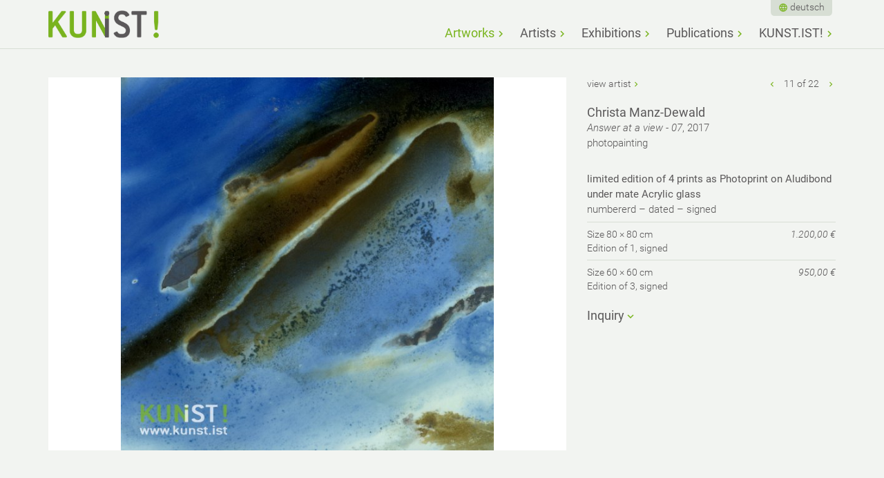

--- FILE ---
content_type: text/html; charset=utf-8
request_url: http://www.kunst.ist/en/answer-at-a-view-07-114/
body_size: 4955
content:

<!doctype html>
<html dir="ltr" lang="en" class="mountid-0 no-js">
<head>
    <meta charset="utf-8"/>
<title>KUNST.IST! - ART.IS! - Contemporary Art - Leipzig</title>
<meta name="description" content="KUNST.IST! - ART.IS! - the Leipzig community for contemporary art in Photography, painting and sculptures"><meta name="HandheldFriendly" content="True">
<meta name="MobileOptimized" content="320">
<meta name="viewport" content="width=device-width, initial-scale=1, shrink-to-fit=no">
<meta http-equiv="cleartype" content="on">
<script>
    /*! modernizr 3.3.1 (Custom Build) | MIT *
     * https://modernizr.com/download/?-mq-setclasses-teststyles !*/
    !function(e,n,t){function o(e,n){return typeof e===n}function s(){var e,n,t,s,a,i,r;for(var l in d)if(d.hasOwnProperty(l)){if(e=[],n=d[l],n.name&&(e.push(n.name.toLowerCase()),n.options&&n.options.aliases&&n.options.aliases.length))for(t=0;t<n.options.aliases.length;t++)e.push(n.options.aliases[t].toLowerCase());for(s=o(n.fn,"function")?n.fn():n.fn,a=0;a<e.length;a++)i=e[a],r=i.split("."),1===r.length?Modernizr[r[0]]=s:(!Modernizr[r[0]]||Modernizr[r[0]]instanceof Boolean||(Modernizr[r[0]]=new Boolean(Modernizr[r[0]])),Modernizr[r[0]][r[1]]=s),f.push((s?"":"no-")+r.join("-"))}}function a(e){var n=u.className,t=Modernizr._config.classPrefix||"";if(p&&(n=n.baseVal),Modernizr._config.enableJSClass){var o=new RegExp("(^|\\s)"+t+"no-js(\\s|$)");n=n.replace(o,"$1"+t+"js$2")}Modernizr._config.enableClasses&&(n+=" "+t+e.join(" "+t),p?u.className.baseVal=n:u.className=n)}function i(){return"function"!=typeof n.createElement?n.createElement(arguments[0]):p?n.createElementNS.call(n,"http://www.w3.org/2000/svg",arguments[0]):n.createElement.apply(n,arguments)}function r(){var e=n.body;return e||(e=i(p?"svg":"body"),e.fake=!0),e}function l(e,t,o,s){var a,l,f,d,c="modernizr",p=i("div"),m=r();if(parseInt(o,10))for(;o--;)f=i("div"),f.id=s?s[o]:c+(o+1),p.appendChild(f);return a=i("style"),a.type="text/css",a.id="s"+c,(m.fake?m:p).appendChild(a),m.appendChild(p),a.styleSheet?a.styleSheet.cssText=e:a.appendChild(n.createTextNode(e)),p.id=c,m.fake&&(m.style.background="",m.style.overflow="hidden",d=u.style.overflow,u.style.overflow="hidden",u.appendChild(m)),l=t(p,e),m.fake?(m.parentNode.removeChild(m),u.style.overflow=d,u.offsetHeight):p.parentNode.removeChild(p),!!l}var f=[],d=[],c={_version:"3.3.1",_config:{classPrefix:"",enableClasses:!0,enableJSClass:!0,usePrefixes:!0},_q:[],on:function(e,n){var t=this;setTimeout(function(){n(t[e])},0)},addTest:function(e,n,t){d.push({name:e,fn:n,options:t})},addAsyncTest:function(e){d.push({name:null,fn:e})}},Modernizr=function(){};Modernizr.prototype=c,Modernizr=new Modernizr;var u=n.documentElement,p="svg"===u.nodeName.toLowerCase(),m=function(){var n=e.matchMedia||e.msMatchMedia;return n?function(e){var t=n(e);return t&&t.matches||!1}:function(n){var t=!1;return l("@media "+n+" { #modernizr { position: absolute; } }",function(n){t="absolute"==(e.getComputedStyle?e.getComputedStyle(n,null):n.currentStyle).position}),t}}();c.mq=m;c.testStyles=l;s(),a(f),delete c.addTest,delete c.addAsyncTest;for(var h=0;h<Modernizr._q.length;h++)Modernizr._q[h]();e.Modernizr=Modernizr}(window,document);
    var iw = {};
    iw.funcs = [];
    iw.lang = {};
</script>
<link rel="apple-touch-icon" sizes="180x180" href="/apple-touch-icon.png">
<link rel="icon" type="image/png" href="/favicon-32x32.png" sizes="32x32">
<link rel="icon" type="image/png" href="/favicon-16x16.png" sizes="16x16">
<link rel="manifest" href="/manifest.json">
<link rel="mask-icon" href="/safari-pinned-tab.svg" color="#5bbad5">
<meta name="theme-color" content="#ffffff">
    <link href="/theme/public/assets/production.lastmodified_1561475628.css" rel="stylesheet" type="text/css">
</head>
<body id="articleid-6">
    <div class="head" id="head">
        <div class="head-inner">
            <a class="logo" href="/en/"></a>
            <nav class="nav nav-bigscreen nav-bigscreen-head">
                <ul class="rex-navi1 rex-navi-depth-1 rex-navi-has-5-elements">
<li class="rex-article-6 rex-current"><a class="rex-current" href="/en/">Artworks</a></li>
<li class="rex-article-7 rex-normal"><a class="" href="/en/artists/">Artists</a></li>
<li class="rex-article-39 rex-normal"><a class="" href="/en/exhibitions/">Exhibitions</a></li>
<li class="rex-article-43 rex-normal"><a class="" href="/en/publications/">Publications</a></li>
<li class="rex-article-8 rex-normal"><a class="" href="/en/kunstist/">KUNST.IST!</a></li>
</ul>
            </nav>
            <nav class="nav nav-bigscreen-head-meta">
                <!--<a class="home-link" href="/">Artworks</a>-->
                <div class="nav-language nav-language-head">
                    <ul><li><a lang="de" href="/antwort-auf-einen-blick-07-114/">deutsch</a></li></ul>                </div>
            </nav>
            <a href="/en/#nav-smallscreen" class="toggle-nav" aria-hidden="true"></a>
        </div>
    </div>
    <div class="content-nav-wrapper">
        <div class="content" id="content">
            <div class="content-inner" id="content-inner">
                                                                                                    <div class="row"><div class="col col-width-66"><div class="kunstwerk-image"><a data-size="1000x1000" class="lightbox-image" href="/index.php?rex_media_type=eingepasst2000w&amp;rex_media_file=christa-manz-dewald_antwort_auf_einen_blick_07.jpg"><div class="kunstwerk-image-canvas lazyload" data-bgset="/index.php?rex_media_type=eingepasst300w&rex_media_file=christa-manz-dewald_antwort_auf_einen_blick_07.jpg 300w 300h,/index.php?rex_media_type=eingepasst600w&rex_media_file=christa-manz-dewald_antwort_auf_einen_blick_07.jpg 600w 600h,/index.php?rex_media_type=eingepasst1200w&rex_media_file=christa-manz-dewald_antwort_auf_einen_blick_07.jpg 1000w 1000h,/index.php?rex_media_type=eingepasst2000w&rex_media_file=christa-manz-dewald_antwort_auf_einen_blick_07.jpg 1000w 1000h"></div></a></div></div><div class="col col-width-33 kunstwerk-text"><div class="kunstwerk-navigation"><span><a href="/en/artists/christa-manz-dewald/" class="link-kuenstler">view artist</a></span><span><a href="/en/answer-at-one-view-02-124/" class="link-voriges" title="previous artwork"></a> 11 of 22 <a href="/en/book-photopaintings-2018-135/" class="link-naechstes" title="next artwork"></a></span></div><div class="kunstwerk-details"><h2>Christa Manz-Dewald</h2><p><em>Answer at a view - 07</em>, 2017<br>photopainting</p></div><div class="kunstwerk-availability"><p><strong>limited edition of 4 prints as Photoprint on Aludibond under mate Acrylic glass</strong><br />
numbererd – dated – signed</p>

<p>Size 80 × 80 cm<br />
Edition of 1, signed<br />
<em>1.200,00 €</em></p>

<p>Size 60 &#215; 60 cm<br />
Edition of 3, signed<br />
<em>950,00 €</em></p></div><div class="kunstwerk-anfrage"><h2 id="anfrage" class="toggler closed">Inquiry</h2><div id="rex-yform" class="hidden">

    <form action="/en/answer-at-a-view-07-114/#anfrage" method="post" id="formular" class="rex-yform" enctype="multipart/form-data">

        
        <div class="form-group" id="yform-formular-message">
<label class="control-label" for="yform-formular-field-0">Your inquiry*</label>
<textarea class="form-control" name="FORM[formular][0]" id="yform-formular-field-0" rows="10" required="">I am interested in this artwork. Please contact me for more information.</textarea></div><div class="form-group yform-element" id="yform-formular-vorname">
<label class="control-label" for="yform-formular-field-1">Your firstname*</label>
<input class="form-control" name="FORM[formular][1]" type="text" id="yform-formular-field-1" value="" required="" />
</div><div class="form-group yform-element" id="yform-formular-nachname">
<label class="control-label" for="yform-formular-field-2">Your lastname*</label>
<input class="form-control" name="FORM[formular][2]" type="text" id="yform-formular-field-2" value="" required="" />
</div><div class="form-group yform-element" id="yform-formular-email">
<label class="control-label" for="yform-formular-field-6">Your email*</label>
<input class="form-control" name="FORM[formular][6]" type="email" id="yform-formular-field-6" value="" required="" />
</div><div class="form-group yform-element" id="yform-formular-telefon">
<label class="control-label" for="yform-formular-field-11">Your phone number</label>
<input class="form-control" name="FORM[formular][11]" type="text" id="yform-formular-field-11" value="" />
</div><div class="form-group homepage-special"><div class="form-group yform-element" id="yform-formular-homepage">
<label class="control-label" for="yform-formular-field-13">please leave this field empty if you are human</label>
<input class="form-control" name="FORM[formular][13]" type="text" id="yform-formular-field-13" value="" />
</div></div><div class="form-group yform-element yform-submit"><button class="btn btn-primary" type="submit" name="FORM[formular][17]" id="yform-formular-field-17-submit_button" value="send">send</button></div><input type="hidden" name="FORM[formular][22]" id="yform-formular-FORM[formular][22]" value="NvqNZPAbgAquhk8dEJT3x7iID_dlwFNRBkJeGTGwfEk" />

        
                                    <input type="hidden" name="FORM[formular][send]" value="1" />
                        </form>
</div>
</div></div></div>

            </div>
        </div>
    </div>
    <div class="footer" id="footer">
	<div class="footer-inner" id="footer-inner">
        <div class="row">
            <div class="row-inner">
                <div class="col col-width-33"><p><strong>Newsletter</strong></p><p> Subscribe to our newsletter and we will inform you about artists, artworks, exhibitions and events of KUNST.IST!</p><p><a href="/en/kunstist/newsletter/">hier abonnieren</a></p></div>
                <div class="col col-width-33"><p><strong>Con­tact</strong></p><p><strong>KUNST.IST!</strong><br>Bern­hard Ber­res<br>Wolfgang-Mischnick-Str. 6<br>01099 Dresden<br>Tel.: +49 172 4110766<br>e-mail: info(a)kunst.ist</p></div>
                <div class="col col-width-33"></div>
            </div>
        </div>
		<!--<p>&copy; 2026 Kunst Ist!</p>-->
		<nav class="nav nav-footer"><ul><li class="rex-normal rex-article-4"><a class="rex-normal" href="/en/privacy/">Privacy</a></li><li class="rex-normal rex-article-159"><a class="rex-normal" href="/en/shipping/">Shipping</a></li></ul></nav>        <div class="footer-scroll-to-top">
            <a href="/en/#head">nach oben</a>
        </div>
	</div>
</div>
    <nav class="nav nav-smallscreen" id="nav-smallscreen">
        <nav class="nav-language"><ul><li><a lang="de" href="/antwort-auf-einen-blick-07-114/">deutsch</a></li></ul></nav>
        <a href="/en/#nav-smallscreen" class="toggle-nav" aria-hidden="true"></a>
        <ul class="rex-navi1 rex-navi-depth-1 rex-navi-has-5-elements">
<li class="rex-article-6 rex-current"><a class="rex-current" href="/en/">Artworks</a>
</li>
<li class="rex-article-7 rex-normal"><a class="" href="/en/artists/">Artists</a>
<ul class="rex-navi2 rex-navi-depth-2 rex-navi-has-17-elements">
<li class="rex-article-32 rex-normal"><a class="" href="/en/artists/igor-amelkovich/">Igor Amelkovich</a></li>
<li class="rex-article-33 rex-normal"><a class="" href="/en/artists/art-of-dan/">Art of Dan</a></li>
<li class="rex-article-98 rex-normal"><a class="" href="/en/artists/gerd-bekker/">Gerd Bekker</a></li>
<li class="rex-article-9 rex-normal"><a class="" href="/en/artists/bernhard-berres/">Bernhard Berres</a></li>
<li class="rex-article-179 rex-normal"><a class="" href="/en/artists/felix-hafner/">Felix Hafner</a></li>
<li class="rex-article-10 rex-normal"><a class="" href="/en/artists/marco-juettner/">Marco Jüttner</a></li>
<li class="rex-article-30 rex-normal"><a class="" href="/en/artists/heike-kitzinger/">Heike Kitzinger</a></li>
<li class="rex-article-31 rex-normal"><a class="" href="/en/artists/doo-hyoun-kwon/">Doo Hyoun Kwon</a></li>
<li class="rex-article-11 rex-normal"><a class="" href="/en/artists/christa-manz-dewald/">Christa Manz-Dewald</a></li>
<li class="rex-article-131 rex-normal"><a class="" href="/en/artists/helga-mattern/">Helga Mattern</a></li>
<li class="rex-article-12 rex-normal"><a class="" href="/en/artists/guenter-meinl/">Günter Meinl</a></li>
<li class="rex-article-13 rex-normal"><a class="" href="/en/artists/klaus-polkowski/">Klaus Polkowski</a></li>
<li class="rex-article-147 rex-normal"><a class="" href="/en/artists/wilhelm-w-reinke/">Wilhelm W. Reinke</a></li>
<li class="rex-article-153 rex-normal"><a class="" href="/en/artists/ingolf-riemer/">Ingolf Riemer</a></li>
<li class="rex-article-34 rex-normal"><a class="" href="/en/artists/gabriele-rigon/">Gabriele Rigon</a></li>
<li class="rex-article-36 rex-normal"><a class="" href="/en/artists/michael-schreckenberger/">Michael Schreckenberger</a></li>
<li class="rex-article-163 rex-normal"><a class="" href="/en/artists/achilles-tampoulidis/">Achilles Tampoulidis</a></li>
</ul>
</li>
<li class="rex-article-39 rex-normal"><a class="" href="/en/exhibitions/">Exhibitions</a>
<ul class="rex-navi2 rex-navi-depth-2 rex-navi-has-3-elements">
<li class="rex-article-40 rex-normal"><a class="" href="/en/exhibitions/current-exhibitions/">current Exhibitions</a></li>
<li class="rex-article-41 rex-normal"><a class="" href="/en/exhibitions/upcoming-exhibitions/">upcoming Exhibitions</a></li>
<li class="rex-article-42 rex-normal"><a class="" href="/en/exhibitions/previus-exhibitions/">previus Exhibitions</a></li>
</ul>
</li>
<li class="rex-article-43 rex-normal"><a class="" href="/en/publications/">Publications</a>
</li>
<li class="rex-article-8 rex-normal"><a class="" href="/en/kunstist/">KUNST.IST!</a>
<ul class="rex-navi2 rex-navi-depth-2 rex-navi-has-10-elements">
<li class="rex-article-17 rex-normal"><a class="" href="/en/kunstist/buying-art/">buying art</a></li>
<li class="rex-article-16 rex-normal"><a class="" href="/en/kunstist/rent-art/">rent art</a></li>
<li class="rex-article-173 rex-normal"><a class="" href="/en/kunstist/to-frame-art-halbe-rahmen/">to frame art: HALBE-Rahmen</a></li>
<li class="rex-article-112 rex-normal"><a class="" href="/en/kunstist/neue-art-dresden-the-artfair/">NEUE ArT Dresden - THE ARTFAIR</a></li>
<li class="rex-article-21 rex-normal"><a class="" href="/en/kunstist/partner/">Partner</a></li>
<li class="rex-article-22 rex-normal"><a class="" href="/en/kunstist/sponsors/">Sponsors</a></li>
<li class="rex-article-23 rex-normal"><a class="" href="/en/kunstist/becoming-an-artist/">becoming an artist</a></li>
<li class="rex-article-24 rex-normal"><a class="" href="/en/kunstist/curators/">Curators</a></li>
<li class="rex-article-20 rex-normal"><a class="" href="/en/kunstist/newsletter/">Newsletter</a></li>
<li class="rex-article-3 rex-normal"><a class="" href="/en/kunstist/imprint/">Imprint</a></li>
</ul>
</li>
</ul>
    </nav>
    <div class="pswp" tabindex="-1" role="dialog" aria-hidden="true">
	<div class="pswp__bg"></div>
	<div class="pswp__scroll-wrap">
		<div class="pswp__container">
			<div class="pswp__item"></div>
			<div class="pswp__item"></div>
			<div class="pswp__item"></div>
		</div>
		<div class="pswp__ui pswp__ui--hidden">
			<div class="pswp__top-bar">
				<div class="pswp__counter"></div>
				<button class="pswp__button pswp__button--close" title="Close (Esc)"></button>
				<button class="pswp__button pswp__button--share" title="Share"></button>
				<button class="pswp__button pswp__button--fs" title="Toggle fullscreen"></button>
				<button class="pswp__button pswp__button--zoom" title="Zoom in/ out"></button>
				<div class="pswp__preloader">
					<div class="pswp__preloader__icn">
						<div class="pswp__preloader__cut">
							<div class="pswp__preloader__donut"></div>
						</div>
					</div>
				</div>
			</div>
			<div class="pswp__share-modal pswp__share-modal--hidden pswp__single-tap">
				<div class="pswp__share-tooltip"></div>
			</div>
			<button class="pswp__button pswp__button--arrow--left" title="Previous (arrow left)">
			</button>
			<button class="pswp__button pswp__button--arrow--right" title="Next (arrow right)">
			</button>
			<div class="pswp__caption">
				<div class="pswp__caption__center"></div>
			</div>
		</div>
	</div>
</div>
    <div class="site-wrapper-overlay"></div>
    <script>
iw.lang.reset_filters = 'reset filter';
iw.lang.form_validation_localization_file_url = '';
</script>
	<script src="/theme/public/assets/production.lastmodified_1561475639.js"></script>
</body>
</html>


--- FILE ---
content_type: application/javascript
request_url: http://www.kunst.ist/theme/public/assets/production.lastmodified_1561475639.js
body_size: 109584
content:
function iw_scroll(e,t){var n,i,r,a,o;e.length&&(n=Math.min($(document).height(),$(document).height()-$(window).height()),i=e.offset().top-20,r=window.scrollY,a=Math.min(i,n),o=Math.abs(r-a)*(t=t||.35),$(window).stop(!0).scrollTo(a,{duration:o,easing:"easeOutQuart",axis:"y",interrupt:!0}))}!function(f,k){var t,n,y=typeof k,e=f.location,m=f.document,i=m.documentElement,r=f.jQuery,a=f.$,o={},d=[],s="1.10.2",g=d.concat,l=d.push,c=d.slice,u=d.indexOf,h=o.toString,v=o.hasOwnProperty,p=s.trim,we=function(e,t){return new we.fn.init(e,t,n)},b=/[+-]?(?:\d*\.|)\d+(?:[eE][+-]?\d+|)/.source,C=/\S+/g,x=/^[\s\uFEFF\xA0]+|[\s\uFEFF\xA0]+$/g,w=/^(?:\s*(<[\w\W]+>)[^>]*|#([\w-]*))$/,_=/^<(\w+)\s*\/?>(?:<\/\1>|)$/,D=/^[\],:{}\s]*$/,T=/(?:^|:|,)(?:\s*\[)+/g,S=/\\(?:["\\\/bfnrt]|u[\da-fA-F]{4})/g,E=/"[^"\\\r\n]*"|true|false|null|-?(?:\d+\.|)\d+(?:[eE][+-]?\d+|)/g,I=/^-ms-/,M=/-([\da-z])/gi,z=function(e,t){return t.toUpperCase()},A=function(e){(m.addEventListener||"load"===e.type||"complete"===m.readyState)&&(N(),we.ready())},N=function(){m.addEventListener?(m.removeEventListener("DOMContentLoaded",A,!1),f.removeEventListener("load",A,!1)):(m.detachEvent("onreadystatechange",A),f.detachEvent("onload",A))};function L(e){var t=e.length,n=we.type(e);return!we.isWindow(e)&&(!(1!==e.nodeType||!t)||("array"===n||"function"!==n&&(0===t||"number"==typeof t&&0<t&&t-1 in e)))}we.fn=we.prototype={jquery:s,constructor:we,init:function(e,t,n){var i,r;if(!e)return this;if("string"==typeof e){if(!(i="<"===e.charAt(0)&&">"===e.charAt(e.length-1)&&3<=e.length?[null,e,null]:w.exec(e))||!i[1]&&t)return!t||t.jquery?(t||n).find(e):this.constructor(t).find(e);if(i[1]){if(t=t instanceof we?t[0]:t,we.merge(this,we.parseHTML(i[1],t&&t.nodeType?t.ownerDocument||t:m,!0)),_.test(i[1])&&we.isPlainObject(t))for(i in t)we.isFunction(this[i])?this[i](t[i]):this.attr(i,t[i]);return this}if((r=m.getElementById(i[2]))&&r.parentNode){if(r.id!==i[2])return n.find(e);this.length=1,this[0]=r}return this.context=m,this.selector=e,this}return e.nodeType?(this.context=this[0]=e,this.length=1,this):we.isFunction(e)?n.ready(e):(e.selector!==k&&(this.selector=e.selector,this.context=e.context),we.makeArray(e,this))},selector:"",length:0,toArray:function(){return c.call(this)},get:function(e){return null==e?this.toArray():e<0?this[this.length+e]:this[e]},pushStack:function(e){var t=we.merge(this.constructor(),e);return t.prevObject=this,t.context=this.context,t},each:function(e,t){return we.each(this,e,t)},ready:function(e){return we.ready.promise().done(e),this},slice:function(){return this.pushStack(c.apply(this,arguments))},first:function(){return this.eq(0)},last:function(){return this.eq(-1)},eq:function(e){var t=this.length,n=+e+(e<0?t:0);return this.pushStack(0<=n&&n<t?[this[n]]:[])},map:function(n){return this.pushStack(we.map(this,function(e,t){return n.call(e,t,e)}))},end:function(){return this.prevObject||this.constructor(null)},push:l,sort:[].sort,splice:[].splice},we.fn.init.prototype=we.fn,we.extend=we.fn.extend=function(){var e,t,n,i,r,a,o=arguments[0]||{},s=1,l=arguments.length,u=!1;for("boolean"==typeof o&&(u=o,o=arguments[1]||{},s=2),"object"==typeof o||we.isFunction(o)||(o={}),l===s&&(o=this,--s);s<l;s++)if(null!=(r=arguments[s]))for(i in r)e=o[i],o!==(n=r[i])&&(u&&n&&(we.isPlainObject(n)||(t=we.isArray(n)))?(t?(t=!1,a=e&&we.isArray(e)?e:[]):a=e&&we.isPlainObject(e)?e:{},o[i]=we.extend(u,a,n)):n!==k&&(o[i]=n));return o},we.extend({expando:"jQuery"+(s+Math.random()).replace(/\D/g,""),noConflict:function(e){return f.$===we&&(f.$=a),e&&f.jQuery===we&&(f.jQuery=r),we},isReady:!1,readyWait:1,holdReady:function(e){e?we.readyWait++:we.ready(!0)},ready:function(e){if(!0===e?!--we.readyWait:!we.isReady){if(!m.body)return setTimeout(we.ready);(we.isReady=!0)!==e&&0<--we.readyWait||(t.resolveWith(m,[we]),we.fn.trigger&&we(m).trigger("ready").off("ready"))}},isFunction:function(e){return"function"===we.type(e)},isArray:Array.isArray||function(e){return"array"===we.type(e)},isWindow:function(e){return null!=e&&e==e.window},isNumeric:function(e){return!isNaN(parseFloat(e))&&isFinite(e)},type:function(e){return null==e?e+"":"object"==typeof e||"function"==typeof e?o[h.call(e)]||"object":typeof e},isPlainObject:function(e){var t;if(!e||"object"!==we.type(e)||e.nodeType||we.isWindow(e))return!1;try{if(e.constructor&&!v.call(e,"constructor")&&!v.call(e.constructor.prototype,"isPrototypeOf"))return!1}catch(e){return!1}if(we.support.ownLast)for(t in e)return v.call(e,t);for(t in e);return t===k||v.call(e,t)},isEmptyObject:function(e){var t;for(t in e)return!1;return!0},error:function(e){throw Error(e)},parseHTML:function(e,t,n){if(!e||"string"!=typeof e)return null;"boolean"==typeof t&&(n=t,t=!1),t=t||m;var i=_.exec(e),r=!n&&[];return i?[t.createElement(i[1])]:(i=we.buildFragment([e],t,r),r&&we(r).remove(),we.merge([],i.childNodes))},parseJSON:function(e){return f.JSON&&f.JSON.parse?f.JSON.parse(e):null===e?e:"string"==typeof e&&((e=we.trim(e))&&D.test(e.replace(S,"@").replace(E,"]").replace(T,"")))?Function("return "+e)():(we.error("Invalid JSON: "+e),k)},parseXML:function(e){var t;if(!e||"string"!=typeof e)return null;try{f.DOMParser?t=(new DOMParser).parseFromString(e,"text/xml"):((t=new ActiveXObject("Microsoft.XMLDOM")).async="false",t.loadXML(e))}catch(e){t=k}return t&&t.documentElement&&!t.getElementsByTagName("parsererror").length||we.error("Invalid XML: "+e),t},noop:function(){},globalEval:function(e){e&&we.trim(e)&&(f.execScript||function(e){f.eval.call(f,e)})(e)},camelCase:function(e){return e.replace(I,"ms-").replace(M,z)},nodeName:function(e,t){return e.nodeName&&e.nodeName.toLowerCase()===t.toLowerCase()},each:function(e,t,n){var i=0,r=e.length,a=L(e);if(n){if(a)for(;i<r&&!1!==t.apply(e[i],n);i++);else for(i in e)if(!1===t.apply(e[i],n))break}else if(a)for(;i<r&&!1!==t.call(e[i],i,e[i]);i++);else for(i in e)if(!1===t.call(e[i],i,e[i]))break;return e},trim:p&&!p.call("\ufeff ")?function(e){return null==e?"":p.call(e)}:function(e){return null==e?"":(e+"").replace(x,"")},makeArray:function(e,t){var n=t||[];return null!=e&&(L(Object(e))?we.merge(n,"string"==typeof e?[e]:e):l.call(n,e)),n},inArray:function(e,t,n){var i;if(t){if(u)return u.call(t,e,n);for(i=t.length,n=n?n<0?Math.max(0,i+n):n:0;n<i;n++)if(n in t&&t[n]===e)return n}return-1},merge:function(e,t){var n=t.length,i=e.length,r=0;if("number"==typeof n)for(;r<n;r++)e[i++]=t[r];else for(;t[r]!==k;)e[i++]=t[r++];return e.length=i,e},grep:function(e,t,n){var i=[],r=0,a=e.length;for(n=!!n;r<a;r++)n!==!!t(e[r],r)&&i.push(e[r]);return i},map:function(e,t,n){var i,r=0,a=e.length,o=[];if(L(e))for(;r<a;r++)null!=(i=t(e[r],r,n))&&(o[o.length]=i);else for(r in e)null!=(i=t(e[r],r,n))&&(o[o.length]=i);return g.apply([],o)},guid:1,proxy:function(e,t){var n,i,r;return"string"==typeof t&&(r=e[t],t=e,e=r),we.isFunction(e)?(n=c.call(arguments,2),(i=function(){return e.apply(t||this,n.concat(c.call(arguments)))}).guid=e.guid=e.guid||we.guid++,i):k},access:function(e,t,n,i,r,a,o){var s=0,l=e.length,u=null==n;if("object"===we.type(n))for(s in r=!0,n)we.access(e,t,s,n[s],!0,a,o);else if(i!==k&&(r=!0,we.isFunction(i)||(o=!0),u&&(o?(t.call(e,i),t=null):(u=t,t=function(e,t,n){return u.call(we(e),n)})),t))for(;s<l;s++)t(e[s],n,o?i:i.call(e[s],s,t(e[s],n)));return r?e:u?t.call(e):l?t(e[0],n):a},now:function(){return(new Date).getTime()},swap:function(e,t,n,i){var r,a,o={};for(a in t)o[a]=e.style[a],e.style[a]=t[a];for(a in r=n.apply(e,i||[]),t)e.style[a]=o[a];return r}}),we.ready.promise=function(e){if(!t)if(t=we.Deferred(),"complete"===m.readyState)setTimeout(we.ready);else if(m.addEventListener)m.addEventListener("DOMContentLoaded",A,!1),f.addEventListener("load",A,!1);else{m.attachEvent("onreadystatechange",A),f.attachEvent("onload",A);var n=!1;try{n=null==f.frameElement&&m.documentElement}catch(e){}n&&n.doScroll&&function t(){if(!we.isReady){try{n.doScroll("left")}catch(e){return setTimeout(t,50)}N(),we.ready()}}()}return t.promise(e)},we.each("Boolean Number String Function Array Date RegExp Object Error".split(" "),function(e,t){o["[object "+t+"]"]=t.toLowerCase()}),n=we(m),function(n,r){var e,f,w,_,a,i,m,k,u,g,C,o,y,v,s,c,b,D="sizzle"+-new Date,x=n.document,T=0,d=0,l=ae(),h=ae(),p=ae(),S=!1,E=function(e,t){return e===t&&(S=!0),0},I=typeof r,M=1<<31,z={}.hasOwnProperty,t=[],A=t.pop,N=t.push,L=t.push,F=t.slice,O=t.indexOf||function(e){for(var t=0,n=this.length;t<n;t++)if(this[t]===e)return t;return-1},j="checked|selected|async|autofocus|autoplay|controls|defer|disabled|hidden|ismap|loop|multiple|open|readonly|required|scoped",R="[\\x20\\t\\r\\n\\f]",P="(?:\\\\.|[\\w-]|[^\\x00-\\xa0])+",H=P.replace("w","w#"),q="\\["+R+"*("+P+")"+R+"*(?:([*^$|!~]?=)"+R+"*(?:(['\"])((?:\\\\.|[^\\\\])*?)\\3|("+H+")|)|)"+R+"*\\]",W=":("+P+")(?:\\(((['\"])((?:\\\\.|[^\\\\])*?)\\3|((?:\\\\.|[^\\\\()[\\]]|"+q.replace(3,8)+")*)|.*)\\)|)",B=RegExp("^"+R+"+|((?:^|[^\\\\])(?:\\\\.)*)"+R+"+$","g"),Y=RegExp("^"+R+"*,"+R+"*"),$=RegExp("^"+R+"*([>+~]|"+R+")"+R+"*"),U=RegExp(R+"*[+~]"),K=RegExp("="+R+"*([^\\]'\"]*)"+R+"*\\]","g"),X=RegExp(W),Z=RegExp("^"+H+"$"),V={ID:RegExp("^#("+P+")"),CLASS:RegExp("^\\.("+P+")"),TAG:RegExp("^("+P.replace("w","w*")+")"),ATTR:RegExp("^"+q),PSEUDO:RegExp("^"+W),CHILD:RegExp("^:(only|first|last|nth|nth-last)-(child|of-type)(?:\\("+R+"*(even|odd|(([+-]|)(\\d*)n|)"+R+"*(?:([+-]|)"+R+"*(\\d+)|))"+R+"*\\)|)","i"),bool:RegExp("^(?:"+j+")$","i"),needsContext:RegExp("^"+R+"*[>+~]|:(even|odd|eq|gt|lt|nth|first|last)(?:\\("+R+"*((?:-\\d)?\\d*)"+R+"*\\)|)(?=[^-]|$)","i")},Q=/^[^{]+\{\s*\[native \w/,G=/^(?:#([\w-]+)|(\w+)|\.([\w-]+))$/,J=/^(?:input|select|textarea|button)$/i,ee=/^h\d$/i,te=/'|\\/g,ne=RegExp("\\\\([\\da-f]{1,6}"+R+"?|("+R+")|.)","ig"),ie=function(e,t,n){var i="0x"+t-65536;return i!=i||n?t:i<0?String.fromCharCode(i+65536):String.fromCharCode(55296|i>>10,56320|1023&i)};try{L.apply(t=F.call(x.childNodes),x.childNodes),t[x.childNodes.length].nodeType}catch(e){L={apply:t.length?function(e,t){N.apply(e,F.call(t))}:function(e,t){for(var n=e.length,i=0;e[n++]=t[i++];);e.length=n-1}}}function re(e,t,n,i){var r,a,o,s,l,u,c,d,h,p;if((t?t.ownerDocument||t:x)!==C&&g(t),n=n||[],!e||"string"!=typeof e)return n;if(1!==(s=(t=t||C).nodeType)&&9!==s)return[];if(y&&!i){if(r=G.exec(e))if(o=r[1]){if(9===s){if(!(a=t.getElementById(o))||!a.parentNode)return n;if(a.id===o)return n.push(a),n}else if(t.ownerDocument&&(a=t.ownerDocument.getElementById(o))&&b(t,a)&&a.id===o)return n.push(a),n}else{if(r[2])return L.apply(n,t.getElementsByTagName(e)),n;if((o=r[3])&&f.getElementsByClassName&&t.getElementsByClassName)return L.apply(n,t.getElementsByClassName(o)),n}if(f.qsa&&(!v||!v.test(e))){if(d=c=D,h=t,p=9===s&&e,1===s&&"object"!==t.nodeName.toLowerCase()){for(u=fe(e),(c=t.getAttribute("id"))?d=c.replace(te,"\\$&"):t.setAttribute("id",d),d="[id='"+d+"'] ",l=u.length;l--;)u[l]=d+me(u[l]);h=U.test(e)&&t.parentNode||t,p=u.join(",")}if(p)try{return L.apply(n,h.querySelectorAll(p)),n}catch(e){}finally{c||t.removeAttribute("id")}}}return function(e,t,n,i){var r,a,o,s,l,u=fe(e);if(!i&&1===u.length){if(2<(a=u[0]=u[0].slice(0)).length&&"ID"===(o=a[0]).type&&f.getById&&9===t.nodeType&&y&&_.relative[a[1].type]){if(!(t=(_.find.ID(o.matches[0].replace(ne,ie),t)||[])[0]))return n;e=e.slice(a.shift().value.length)}for(r=V.needsContext.test(e)?0:a.length;r--&&(o=a[r],!_.relative[s=o.type]);)if((l=_.find[s])&&(i=l(o.matches[0].replace(ne,ie),U.test(a[0].type)&&t.parentNode||t))){if(a.splice(r,1),!(e=i.length&&me(a)))return L.apply(n,i),n;break}}return m(e,u)(i,t,!y,n,U.test(e)),n}(e.replace(B,"$1"),t,n,i)}function ae(){var i=[];return function e(t,n){return i.push(t+=" ")>_.cacheLength&&delete e[i.shift()],e[t]=n}}function oe(e){return e[D]=!0,e}function se(e){var t=C.createElement("div");try{return!!e(t)}catch(e){return!1}finally{t.parentNode&&t.parentNode.removeChild(t),t=null}}function le(e,t){for(var n=e.split("|"),i=e.length;i--;)_.attrHandle[n[i]]=t}function ue(e,t){var n=t&&e,i=n&&1===e.nodeType&&1===t.nodeType&&(~t.sourceIndex||M)-(~e.sourceIndex||M);if(i)return i;if(n)for(;n=n.nextSibling;)if(n===t)return-1;return e?1:-1}function ce(t){return function(e){return"input"===e.nodeName.toLowerCase()&&e.type===t}}function de(n){return function(e){var t=e.nodeName.toLowerCase();return("input"===t||"button"===t)&&e.type===n}}function he(o){return oe(function(a){return a=+a,oe(function(e,t){for(var n,i=o([],e.length,a),r=i.length;r--;)e[n=i[r]]&&(e[n]=!(t[n]=e[n]))})})}for(e in i=re.isXML=function(e){var t=e&&(e.ownerDocument||e).documentElement;return!!t&&"HTML"!==t.nodeName},f=re.support={},g=re.setDocument=function(e){var l=e?e.ownerDocument||e:x,t=l.defaultView;return l!==C&&9===l.nodeType&&l.documentElement?(o=(C=l).documentElement,y=!i(l),t&&t.attachEvent&&t!==t.top&&t.attachEvent("onbeforeunload",function(){g()}),f.attributes=se(function(e){return e.className="i",!e.getAttribute("className")}),f.getElementsByTagName=se(function(e){return e.appendChild(l.createComment("")),!e.getElementsByTagName("*").length}),f.getElementsByClassName=se(function(e){return e.innerHTML="<div class='a'></div><div class='a i'></div>",e.firstChild.className="i",2===e.getElementsByClassName("i").length}),f.getById=se(function(e){return o.appendChild(e).id=D,!l.getElementsByName||!l.getElementsByName(D).length}),f.getById?(_.find.ID=function(e,t){if(typeof t.getElementById!==I&&y){var n=t.getElementById(e);return n&&n.parentNode?[n]:[]}},_.filter.ID=function(e){var t=e.replace(ne,ie);return function(e){return e.getAttribute("id")===t}}):(delete _.find.ID,_.filter.ID=function(e){var n=e.replace(ne,ie);return function(e){var t=typeof e.getAttributeNode!==I&&e.getAttributeNode("id");return t&&t.value===n}}),_.find.TAG=f.getElementsByTagName?function(e,t){return typeof t.getElementsByTagName!==I?t.getElementsByTagName(e):r}:function(e,t){var n,i=[],r=0,a=t.getElementsByTagName(e);if("*"===e){for(;n=a[r++];)1===n.nodeType&&i.push(n);return i}return a},_.find.CLASS=f.getElementsByClassName&&function(e,t){return typeof t.getElementsByClassName!==I&&y?t.getElementsByClassName(e):r},s=[],v=[],(f.qsa=Q.test(l.querySelectorAll))&&(se(function(e){e.innerHTML="<select><option selected=''></option></select>",e.querySelectorAll("[selected]").length||v.push("\\["+R+"*(?:value|"+j+")"),e.querySelectorAll(":checked").length||v.push(":checked")}),se(function(e){var t=l.createElement("input");t.setAttribute("type","hidden"),e.appendChild(t).setAttribute("t",""),e.querySelectorAll("[t^='']").length&&v.push("[*^$]="+R+"*(?:''|\"\")"),e.querySelectorAll(":enabled").length||v.push(":enabled",":disabled"),e.querySelectorAll("*,:x"),v.push(",.*:")})),(f.matchesSelector=Q.test(c=o.webkitMatchesSelector||o.mozMatchesSelector||o.oMatchesSelector||o.msMatchesSelector))&&se(function(e){f.disconnectedMatch=c.call(e,"div"),c.call(e,"[s!='']:x"),s.push("!=",W)}),v=v.length&&RegExp(v.join("|")),s=s.length&&RegExp(s.join("|")),b=Q.test(o.contains)||o.compareDocumentPosition?function(e,t){var n=9===e.nodeType?e.documentElement:e,i=t&&t.parentNode;return e===i||!(!i||1!==i.nodeType||!(n.contains?n.contains(i):e.compareDocumentPosition&&16&e.compareDocumentPosition(i)))}:function(e,t){if(t)for(;t=t.parentNode;)if(t===e)return!0;return!1},E=o.compareDocumentPosition?function(e,t){if(e===t)return S=!0,0;var n=t.compareDocumentPosition&&e.compareDocumentPosition&&e.compareDocumentPosition(t);return n?1&n||!f.sortDetached&&t.compareDocumentPosition(e)===n?e===l||b(x,e)?-1:t===l||b(x,t)?1:u?O.call(u,e)-O.call(u,t):0:4&n?-1:1:e.compareDocumentPosition?-1:1}:function(e,t){var n,i=0,r=e.parentNode,a=t.parentNode,o=[e],s=[t];if(e===t)return S=!0,0;if(!r||!a)return e===l?-1:t===l?1:r?-1:a?1:u?O.call(u,e)-O.call(u,t):0;if(r===a)return ue(e,t);for(n=e;n=n.parentNode;)o.unshift(n);for(n=t;n=n.parentNode;)s.unshift(n);for(;o[i]===s[i];)i++;return i?ue(o[i],s[i]):o[i]===x?-1:s[i]===x?1:0},l):C},re.matches=function(e,t){return re(e,null,null,t)},re.matchesSelector=function(e,t){if((e.ownerDocument||e)!==C&&g(e),t=t.replace(K,"='$1']"),!(!f.matchesSelector||!y||s&&s.test(t)||v&&v.test(t)))try{var n=c.call(e,t);if(n||f.disconnectedMatch||e.document&&11!==e.document.nodeType)return n}catch(e){}return 0<re(t,C,null,[e]).length},re.contains=function(e,t){return(e.ownerDocument||e)!==C&&g(e),b(e,t)},re.attr=function(e,t){(e.ownerDocument||e)!==C&&g(e);var n=_.attrHandle[t.toLowerCase()],i=n&&z.call(_.attrHandle,t.toLowerCase())?n(e,t,!y):r;return i===r?f.attributes||!y?e.getAttribute(t):(i=e.getAttributeNode(t))&&i.specified?i.value:null:i},re.error=function(e){throw Error("Syntax error, unrecognized expression: "+e)},re.uniqueSort=function(e){var t,n=[],i=0,r=0;if(S=!f.detectDuplicates,u=!f.sortStable&&e.slice(0),e.sort(E),S){for(;t=e[r++];)t===e[r]&&(i=n.push(r));for(;i--;)e.splice(n[i],1)}return e},a=re.getText=function(e){var t,n="",i=0,r=e.nodeType;if(r){if(1===r||9===r||11===r){if("string"==typeof e.textContent)return e.textContent;for(e=e.firstChild;e;e=e.nextSibling)n+=a(e)}else if(3===r||4===r)return e.nodeValue}else for(;t=e[i];i++)n+=a(t);return n},(_=re.selectors={cacheLength:50,createPseudo:oe,match:V,attrHandle:{},find:{},relative:{">":{dir:"parentNode",first:!0}," ":{dir:"parentNode"},"+":{dir:"previousSibling",first:!0},"~":{dir:"previousSibling"}},preFilter:{ATTR:function(e){return e[1]=e[1].replace(ne,ie),e[3]=(e[4]||e[5]||"").replace(ne,ie),"~="===e[2]&&(e[3]=" "+e[3]+" "),e.slice(0,4)},CHILD:function(e){return e[1]=e[1].toLowerCase(),"nth"===e[1].slice(0,3)?(e[3]||re.error(e[0]),e[4]=+(e[4]?e[5]+(e[6]||1):2*("even"===e[3]||"odd"===e[3])),e[5]=+(e[7]+e[8]||"odd"===e[3])):e[3]&&re.error(e[0]),e},PSEUDO:function(e){var t,n=!e[5]&&e[2];return V.CHILD.test(e[0])?null:(e[3]&&e[4]!==r?e[2]=e[4]:n&&X.test(n)&&(t=fe(n,!0))&&(t=n.indexOf(")",n.length-t)-n.length)&&(e[0]=e[0].slice(0,t),e[2]=n.slice(0,t)),e.slice(0,3))}},filter:{TAG:function(e){var t=e.replace(ne,ie).toLowerCase();return"*"===e?function(){return!0}:function(e){return e.nodeName&&e.nodeName.toLowerCase()===t}},CLASS:function(e){var t=l[e+" "];return t||(t=RegExp("(^|"+R+")"+e+"("+R+"|$)"))&&l(e,function(e){return t.test("string"==typeof e.className&&e.className||typeof e.getAttribute!==I&&e.getAttribute("class")||"")})},ATTR:function(n,i,r){return function(e){var t=re.attr(e,n);return null==t?"!="===i:!i||(t+="","="===i?t===r:"!="===i?t!==r:"^="===i?r&&0===t.indexOf(r):"*="===i?r&&-1<t.indexOf(r):"$="===i?r&&t.slice(-r.length)===r:"~="===i?-1<(" "+t+" ").indexOf(r):"|="===i&&(t===r||t.slice(0,r.length+1)===r+"-"))}},CHILD:function(p,e,t,f,m){var g="nth"!==p.slice(0,3),y="last"!==p.slice(-4),v="of-type"===e;return 1===f&&0===m?function(e){return!!e.parentNode}:function(e,t,n){var i,r,a,o,s,l,u=g!==y?"nextSibling":"previousSibling",c=e.parentNode,d=v&&e.nodeName.toLowerCase(),h=!n&&!v;if(c){if(g){for(;u;){for(a=e;a=a[u];)if(v?a.nodeName.toLowerCase()===d:1===a.nodeType)return!1;l=u="only"===p&&!l&&"nextSibling"}return!0}if(l=[y?c.firstChild:c.lastChild],y&&h){for(s=(i=(r=c[D]||(c[D]={}))[p]||[])[0]===T&&i[1],o=i[0]===T&&i[2],a=s&&c.childNodes[s];a=++s&&a&&a[u]||(o=s=0)||l.pop();)if(1===a.nodeType&&++o&&a===e){r[p]=[T,s,o];break}}else if(h&&(i=(e[D]||(e[D]={}))[p])&&i[0]===T)o=i[1];else for(;(a=++s&&a&&a[u]||(o=s=0)||l.pop())&&((v?a.nodeName.toLowerCase()!==d:1!==a.nodeType)||!++o||(h&&((a[D]||(a[D]={}))[p]=[T,o]),a!==e)););return(o-=m)===f||0==o%f&&0<=o/f}}},PSEUDO:function(e,a){var t,o=_.pseudos[e]||_.setFilters[e.toLowerCase()]||re.error("unsupported pseudo: "+e);return o[D]?o(a):1<o.length?(t=[e,e,"",a],_.setFilters.hasOwnProperty(e.toLowerCase())?oe(function(e,t){for(var n,i=o(e,a),r=i.length;r--;)e[n=O.call(e,i[r])]=!(t[n]=i[r])}):function(e){return o(e,0,t)}):o}},pseudos:{not:oe(function(e){var i=[],r=[],s=m(e.replace(B,"$1"));return s[D]?oe(function(e,t,n,i){for(var r,a=s(e,null,i,[]),o=e.length;o--;)(r=a[o])&&(e[o]=!(t[o]=r))}):function(e,t,n){return i[0]=e,s(i,null,n,r),!r.pop()}}),has:oe(function(t){return function(e){return 0<re(t,e).length}}),contains:oe(function(t){return function(e){return-1<(e.textContent||e.innerText||a(e)).indexOf(t)}}),lang:oe(function(n){return Z.test(n||"")||re.error("unsupported lang: "+n),n=n.replace(ne,ie).toLowerCase(),function(e){var t;do{if(t=y?e.lang:e.getAttribute("xml:lang")||e.getAttribute("lang"))return(t=t.toLowerCase())===n||0===t.indexOf(n+"-")}while((e=e.parentNode)&&1===e.nodeType);return!1}}),target:function(e){var t=n.location&&n.location.hash;return t&&t.slice(1)===e.id},root:function(e){return e===o},focus:function(e){return e===C.activeElement&&(!C.hasFocus||C.hasFocus())&&!!(e.type||e.href||~e.tabIndex)},enabled:function(e){return!1===e.disabled},disabled:function(e){return!0===e.disabled},checked:function(e){var t=e.nodeName.toLowerCase();return"input"===t&&!!e.checked||"option"===t&&!!e.selected},selected:function(e){return e.parentNode&&e.parentNode.selectedIndex,!0===e.selected},empty:function(e){for(e=e.firstChild;e;e=e.nextSibling)if("@"<e.nodeName||3===e.nodeType||4===e.nodeType)return!1;return!0},parent:function(e){return!_.pseudos.empty(e)},header:function(e){return ee.test(e.nodeName)},input:function(e){return J.test(e.nodeName)},button:function(e){var t=e.nodeName.toLowerCase();return"input"===t&&"button"===e.type||"button"===t},text:function(e){var t;return"input"===e.nodeName.toLowerCase()&&"text"===e.type&&(null==(t=e.getAttribute("type"))||t.toLowerCase()===e.type)},first:he(function(){return[0]}),last:he(function(e,t){return[t-1]}),eq:he(function(e,t,n){return[n<0?n+t:n]}),even:he(function(e,t){for(var n=0;n<t;n+=2)e.push(n);return e}),odd:he(function(e,t){for(var n=1;n<t;n+=2)e.push(n);return e}),lt:he(function(e,t,n){for(var i=n<0?n+t:n;0<=--i;)e.push(i);return e}),gt:he(function(e,t,n){for(var i=n<0?n+t:n;t>++i;)e.push(i);return e})}}).pseudos.nth=_.pseudos.eq,{radio:!0,checkbox:!0,file:!0,password:!0,image:!0})_.pseudos[e]=ce(e);for(e in{submit:!0,reset:!0})_.pseudos[e]=de(e);function pe(){}function fe(e,t){var n,i,r,a,o,s,l,u=h[e+" "];if(u)return t?0:u.slice(0);for(o=e,s=[],l=_.preFilter;o;){for(a in(!n||(i=Y.exec(o)))&&(i&&(o=o.slice(i[0].length)||o),s.push(r=[])),n=!1,(i=$.exec(o))&&(n=i.shift(),r.push({value:n,type:i[0].replace(B," ")}),o=o.slice(n.length)),_.filter)!(i=V[a].exec(o))||l[a]&&!(i=l[a](i))||(n=i.shift(),r.push({value:n,type:a,matches:i}),o=o.slice(n.length));if(!n)break}return t?o.length:o?re.error(e):h(e,s).slice(0)}function me(e){for(var t=0,n=e.length,i="";t<n;t++)i+=e[t].value;return i}function ge(s,e,t){var l=e.dir,u=t&&"parentNode"===l,c=d++;return e.first?function(e,t,n){for(;e=e[l];)if(1===e.nodeType||u)return s(e,t,n)}:function(e,t,n){var i,r,a,o=T+" "+c;if(n){for(;e=e[l];)if((1===e.nodeType||u)&&s(e,t,n))return!0}else for(;e=e[l];)if(1===e.nodeType||u)if((r=(a=e[D]||(e[D]={}))[l])&&r[0]===o){if(!0===(i=r[1])||i===w)return!0===i}else if((r=a[l]=[o])[1]=s(e,t,n)||w,!0===r[1])return!0}}function ye(r){return 1<r.length?function(e,t,n){for(var i=r.length;i--;)if(!r[i](e,t,n))return!1;return!0}:r[0]}function ve(e,t,n,i,r){for(var a,o=[],s=0,l=e.length,u=null!=t;s<l;s++)(a=e[s])&&(!n||n(a,i,r))&&(o.push(a),u&&t.push(s));return o}function be(p,f,m,g,y,e){return g&&!g[D]&&(g=be(g)),y&&!y[D]&&(y=be(y,e)),oe(function(e,t,n,i){var r,a,o,s=[],l=[],u=t.length,c=e||function(e,t,n){for(var i=0,r=t.length;i<r;i++)re(e,t[i],n);return n}(f||"*",n.nodeType?[n]:n,[]),d=!p||!e&&f?c:ve(c,s,p,n,i),h=m?y||(e?p:u||g)?[]:t:d;if(m&&m(d,h,n,i),g)for(r=ve(h,l),g(r,[],n,i),a=r.length;a--;)(o=r[a])&&(h[l[a]]=!(d[l[a]]=o));if(e){if(y||p){if(y){for(r=[],a=h.length;a--;)(o=h[a])&&r.push(d[a]=o);y(null,h=[],r,i)}for(a=h.length;a--;)(o=h[a])&&-1<(r=y?O.call(e,o):s[a])&&(e[r]=!(t[r]=o))}}else h=ve(h===t?h.splice(u,h.length):h),y?y(null,t,h,i):L.apply(t,h)})}function xe(e){for(var i,t,n,r=e.length,a=_.relative[e[0].type],o=a||_.relative[" "],s=a?1:0,l=ge(function(e){return e===i},o,!0),u=ge(function(e){return-1<O.call(i,e)},o,!0),c=[function(e,t,n){return!a&&(n||t!==k)||((i=t).nodeType?l(e,t,n):u(e,t,n))}];s<r;s++)if(t=_.relative[e[s].type])c=[ge(ye(c),t)];else{if((t=_.filter[e[s].type].apply(null,e[s].matches))[D]){for(n=++s;n<r&&!_.relative[e[n].type];n++);return be(1<s&&ye(c),1<s&&me(e.slice(0,s-1).concat({value:" "===e[s-2].type?"*":""})).replace(B,"$1"),t,s<n&&xe(e.slice(s,n)),n<r&&xe(e=e.slice(n)),n<r&&me(e))}c.push(t)}return ye(c)}pe.prototype=_.filters=_.pseudos,_.setFilters=new pe,m=re.compile=function(e,t){var n,g,y,v,b,x,i,r=[],a=[],o=p[e+" "];if(!o){for(t||(t=fe(e)),n=t.length;n--;)(o=xe(t[n]))[D]?r.push(o):a.push(o);o=p(e,(g=a,b=(v=0)<(y=r).length,x=0<g.length,i=function(e,t,n,i,r){var a,o,s,l=[],u=0,c="0",d=e&&[],h=null!=r,p=k,f=e||x&&_.find.TAG("*",r&&t.parentNode||t),m=T+=null==p?1:Math.random()||.1;for(h&&(k=t!==C&&t,w=v);null!=(a=f[c]);c++){if(x&&a){for(o=0;s=g[o++];)if(s(a,t,n)){i.push(a);break}h&&(T=m,w=++v)}b&&((a=!s&&a)&&u--,e&&d.push(a))}if(u+=c,b&&c!==u){for(o=0;s=y[o++];)s(d,l,t,n);if(e){if(0<u)for(;c--;)d[c]||l[c]||(l[c]=A.call(i));l=ve(l)}L.apply(i,l),h&&!e&&0<l.length&&1<u+y.length&&re.uniqueSort(i)}return h&&(T=m,k=p),d},b?oe(i):i))}return o},f.sortStable=D.split("").sort(E).join("")===D,f.detectDuplicates=S,g(),f.sortDetached=se(function(e){return 1&e.compareDocumentPosition(C.createElement("div"))}),se(function(e){return e.innerHTML="<a href='#'></a>","#"===e.firstChild.getAttribute("href")})||le("type|href|height|width",function(e,t,n){return n?r:e.getAttribute(t,"type"===t.toLowerCase()?1:2)}),f.attributes&&se(function(e){return e.innerHTML="<input/>",e.firstChild.setAttribute("value",""),""===e.firstChild.getAttribute("value")})||le("value",function(e,t,n){return n||"input"!==e.nodeName.toLowerCase()?r:e.defaultValue}),se(function(e){return null==e.getAttribute("disabled")})||le(j,function(e,t,n){var i;return n?r:(i=e.getAttributeNode(t))&&i.specified?i.value:!0===e[t]?t.toLowerCase():null}),we.find=re,we.expr=re.selectors,we.expr[":"]=we.expr.pseudos,we.unique=re.uniqueSort,we.text=re.getText,we.isXMLDoc=re.isXML,we.contains=re.contains}(f);var F={};we.Callbacks=function(r){var e,n;r="string"==typeof r?F[r]||(n=F[e=r]={},we.each(e.match(C)||[],function(e,t){n[t]=!0}),n):we.extend({},r);var i,t,a,o,s,l,u=[],c=!r.once&&[],d=function(e){for(t=r.memory&&e,a=!0,s=l||0,l=0,o=u.length,i=!0;u&&s<o;s++)if(!1===u[s].apply(e[0],e[1])&&r.stopOnFalse){t=!1;break}i=!1,u&&(c?c.length&&d(c.shift()):t?u=[]:h.disable())},h={add:function(){if(u){var e=u.length;(function i(e){we.each(e,function(e,t){var n=we.type(t);"function"===n?r.unique&&h.has(t)||u.push(t):t&&t.length&&"string"!==n&&i(t)})})(arguments),i?o=u.length:t&&(l=e,d(t))}return this},remove:function(){return u&&we.each(arguments,function(e,t){for(var n;-1<(n=we.inArray(t,u,n));)u.splice(n,1),i&&(n<=o&&o--,n<=s&&s--)}),this},has:function(e){return e?-1<we.inArray(e,u):!(!u||!u.length)},empty:function(){return u=[],o=0,this},disable:function(){return u=c=t=k,this},disabled:function(){return!u},lock:function(){return c=k,t||h.disable(),this},locked:function(){return!c},fireWith:function(e,t){return!u||a&&!c||(t=[e,(t=t||[]).slice?t.slice():t],i?c.push(t):d(t)),this},fire:function(){return h.fireWith(this,arguments),this},fired:function(){return!!a}};return h},we.extend({Deferred:function(e){var o=[["resolve","done",we.Callbacks("once memory"),"resolved"],["reject","fail",we.Callbacks("once memory"),"rejected"],["notify","progress",we.Callbacks("memory")]],r="pending",s={state:function(){return r},always:function(){return l.done(arguments).fail(arguments),this},then:function(){var a=arguments;return we.Deferred(function(r){we.each(o,function(e,t){var n=t[0],i=we.isFunction(a[e])&&a[e];l[t[1]](function(){var e=i&&i.apply(this,arguments);e&&we.isFunction(e.promise)?e.promise().done(r.resolve).fail(r.reject).progress(r.notify):r[n+"With"](this===s?r.promise():this,i?[e]:arguments)})}),a=null}).promise()},promise:function(e){return null!=e?we.extend(e,s):s}},l={};return s.pipe=s.then,we.each(o,function(e,t){var n=t[2],i=t[3];s[t[1]]=n.add,i&&n.add(function(){r=i},o[1^e][2].disable,o[2][2].lock),l[t[0]]=function(){return l[t[0]+"With"](this===l?s:this,arguments),this},l[t[0]+"With"]=n.fireWith}),s.promise(l),e&&e.call(l,l),l},when:function(e){var r,t,n,i=0,a=c.call(arguments),o=a.length,s=1!==o||e&&we.isFunction(e.promise)?o:0,l=1===s?e:we.Deferred(),u=function(t,n,i){return function(e){n[t]=this,i[t]=1<arguments.length?c.call(arguments):e,i===r?l.notifyWith(n,i):--s||l.resolveWith(n,i)}};if(1<o)for(r=Array(o),t=Array(o),n=Array(o);i<o;i++)a[i]&&we.isFunction(a[i].promise)?a[i].promise().done(u(i,n,a)).fail(l.reject).progress(u(i,t,r)):--s;return s||l.resolveWith(n,a),l.promise()}}),we.support=function(a){var e,t,n,i,r,o,s,l,u,c=m.createElement("div");if(c.setAttribute("className","t"),c.innerHTML="  <link/><table></table><a href='/a'>a</a><input type='checkbox'/>",e=c.getElementsByTagName("*")||[],!(t=c.getElementsByTagName("a")[0])||!t.style||!e.length)return a;o=(i=m.createElement("select")).appendChild(m.createElement("option")),n=c.getElementsByTagName("input")[0],t.style.cssText="top:1px;float:left;opacity:.5",a.getSetAttribute="t"!==c.className,a.leadingWhitespace=3===c.firstChild.nodeType,a.tbody=!c.getElementsByTagName("tbody").length,a.htmlSerialize=!!c.getElementsByTagName("link").length,a.style=/top/.test(t.getAttribute("style")),a.hrefNormalized="/a"===t.getAttribute("href"),a.opacity=/^0.5/.test(t.style.opacity),a.cssFloat=!!t.style.cssFloat,a.checkOn=!!n.value,a.optSelected=o.selected,a.enctype=!!m.createElement("form").enctype,a.html5Clone="<:nav></:nav>"!==m.createElement("nav").cloneNode(!0).outerHTML,a.inlineBlockNeedsLayout=!1,a.shrinkWrapBlocks=!1,a.pixelPosition=!1,a.deleteExpando=!0,a.noCloneEvent=!0,a.reliableMarginRight=!0,a.boxSizingReliable=!0,n.checked=!0,a.noCloneChecked=n.cloneNode(!0).checked,i.disabled=!0,a.optDisabled=!o.disabled;try{delete c.test}catch(e){a.deleteExpando=!1}for(u in(n=m.createElement("input")).setAttribute("value",""),a.input=""===n.getAttribute("value"),n.value="t",n.setAttribute("type","radio"),a.radioValue="t"===n.value,n.setAttribute("checked","t"),n.setAttribute("name","t"),(r=m.createDocumentFragment()).appendChild(n),a.appendChecked=n.checked,a.checkClone=r.cloneNode(!0).cloneNode(!0).lastChild.checked,c.attachEvent&&(c.attachEvent("onclick",function(){a.noCloneEvent=!1}),c.cloneNode(!0).click()),{submit:!0,change:!0,focusin:!0})c.setAttribute(s="on"+u,"t"),a[u+"Bubbles"]=s in f||!1===c.attributes[s].expando;for(u in c.style.backgroundClip="content-box",c.cloneNode(!0).style.backgroundClip="",a.clearCloneStyle="content-box"===c.style.backgroundClip,we(a))break;return a.ownLast="0"!==u,we(function(){var e,t,n,i="padding:0;margin:0;border:0;display:block;box-sizing:content-box;-moz-box-sizing:content-box;-webkit-box-sizing:content-box;",r=m.getElementsByTagName("body")[0];r&&((e=m.createElement("div")).style.cssText="border:0;width:0;height:0;position:absolute;top:0;left:-9999px;margin-top:1px",r.appendChild(e).appendChild(c),c.innerHTML="<table><tr><td></td><td>t</td></tr></table>",(n=c.getElementsByTagName("td"))[0].style.cssText="padding:0;margin:0;border:0;display:none",l=0===n[0].offsetHeight,n[0].style.display="",n[1].style.display="none",a.reliableHiddenOffsets=l&&0===n[0].offsetHeight,c.innerHTML="",c.style.cssText="box-sizing:border-box;-moz-box-sizing:border-box;-webkit-box-sizing:border-box;padding:1px;border:1px;display:block;width:4px;margin-top:1%;position:absolute;top:1%;",we.swap(r,null!=r.style.zoom?{zoom:1}:{},function(){a.boxSizing=4===c.offsetWidth}),f.getComputedStyle&&(a.pixelPosition="1%"!==(f.getComputedStyle(c,null)||{}).top,a.boxSizingReliable="4px"===(f.getComputedStyle(c,null)||{width:"4px"}).width,(t=c.appendChild(m.createElement("div"))).style.cssText=c.style.cssText=i,t.style.marginRight=t.style.width="0",c.style.width="1px",a.reliableMarginRight=!parseFloat((f.getComputedStyle(t,null)||{}).marginRight)),typeof c.style.zoom!==y&&(c.innerHTML="",c.style.cssText=i+"width:1px;padding:1px;display:inline;zoom:1",a.inlineBlockNeedsLayout=3===c.offsetWidth,c.style.display="block",c.innerHTML="<div></div>",c.firstChild.style.width="5px",a.shrinkWrapBlocks=3!==c.offsetWidth,a.inlineBlockNeedsLayout&&(r.style.zoom=1)),r.removeChild(e),e=c=n=t=null)}),e=i=r=o=t=n=null,a}({});var O=/(?:\{[\s\S]*\}|\[[\s\S]*\])$/,j=/([A-Z])/g;function R(e,t,n,i){if(we.acceptData(e)){var r,a,o=we.expando,s=e.nodeType,l=s?we.cache:e,u=s?e[o]:e[o]&&o;if(u&&l[u]&&(i||l[u].data)||n!==k||"string"!=typeof t)return u||(u=s?e[o]=d.pop()||we.guid++:o),l[u]||(l[u]=s?{}:{toJSON:we.noop}),("object"==typeof t||"function"==typeof t)&&(i?l[u]=we.extend(l[u],t):l[u].data=we.extend(l[u].data,t)),a=l[u],i||(a.data||(a.data={}),a=a.data),n!==k&&(a[we.camelCase(t)]=n),"string"==typeof t?null==(r=a[t])&&(r=a[we.camelCase(t)]):r=a,r}}function P(e,t,n){if(we.acceptData(e)){var i,r,a=e.nodeType,o=a?we.cache:e,s=a?e[we.expando]:we.expando;if(o[s]){if(t&&(i=n?o[s]:o[s].data)){we.isArray(t)?t=t.concat(we.map(t,we.camelCase)):t in i?t=[t]:t=(t=we.camelCase(t))in i?[t]:t.split(" "),r=t.length;for(;r--;)delete i[t[r]];if(n?!q(i):!we.isEmptyObject(i))return}(n||(delete o[s].data,q(o[s])))&&(a?we.cleanData([e],!0):we.support.deleteExpando||o!=o.window?delete o[s]:o[s]=null)}}}function H(e,t,n){if(n===k&&1===e.nodeType){var i="data-"+t.replace(j,"-$1").toLowerCase();if("string"==typeof(n=e.getAttribute(i))){try{n="true"===n||"false"!==n&&("null"===n?null:+n+""===n?+n:O.test(n)?we.parseJSON(n):n)}catch(e){}we.data(e,t,n)}else n=k}return n}function q(e){var t;for(t in e)if(("data"!==t||!we.isEmptyObject(e[t]))&&"toJSON"!==t)return!1;return!0}we.extend({cache:{},noData:{applet:!0,embed:!0,object:"clsid:D27CDB6E-AE6D-11cf-96B8-444553540000"},hasData:function(e){return!!(e=e.nodeType?we.cache[e[we.expando]]:e[we.expando])&&!q(e)},data:function(e,t,n){return R(e,t,n)},removeData:function(e,t){return P(e,t)},_data:function(e,t,n){return R(e,t,n,!0)},_removeData:function(e,t){return P(e,t,!0)},acceptData:function(e){if(e.nodeType&&1!==e.nodeType&&9!==e.nodeType)return!1;var t=e.nodeName&&we.noData[e.nodeName.toLowerCase()];return!t||!0!==t&&e.getAttribute("classid")===t}}),we.fn.extend({data:function(e,t){var n,i,r=null,a=0,o=this[0];if(e===k){if(this.length&&(r=we.data(o),1===o.nodeType&&!we._data(o,"parsedAttrs"))){for(n=o.attributes;n.length>a;a++)0===(i=n[a].name).indexOf("data-")&&H(o,i=we.camelCase(i.slice(5)),r[i]);we._data(o,"parsedAttrs",!0)}return r}return"object"==typeof e?this.each(function(){we.data(this,e)}):1<arguments.length?this.each(function(){we.data(this,e,t)}):o?H(o,e,we.data(o,e)):null},removeData:function(e){return this.each(function(){we.removeData(this,e)})}}),we.extend({queue:function(e,t,n){var i;return e?(t=(t||"fx")+"queue",i=we._data(e,t),n&&(!i||we.isArray(n)?i=we._data(e,t,we.makeArray(n)):i.push(n)),i||[]):k},dequeue:function(e,t){t=t||"fx";var n=we.queue(e,t),i=n.length,r=n.shift(),a=we._queueHooks(e,t);"inprogress"===r&&(r=n.shift(),i--),r&&("fx"===t&&n.unshift("inprogress"),delete a.stop,r.call(e,function(){we.dequeue(e,t)},a)),!i&&a&&a.empty.fire()},_queueHooks:function(e,t){var n=t+"queueHooks";return we._data(e,n)||we._data(e,n,{empty:we.Callbacks("once memory").add(function(){we._removeData(e,t+"queue"),we._removeData(e,n)})})}}),we.fn.extend({queue:function(t,n){var e=2;return"string"!=typeof t&&(n=t,t="fx",e--),e>arguments.length?we.queue(this[0],t):n===k?this:this.each(function(){var e=we.queue(this,t,n);we._queueHooks(this,t),"fx"===t&&"inprogress"!==e[0]&&we.dequeue(this,t)})},dequeue:function(e){return this.each(function(){we.dequeue(this,e)})},delay:function(i,e){return i=we.fx&&we.fx.speeds[i]||i,e=e||"fx",this.queue(e,function(e,t){var n=setTimeout(e,i);t.stop=function(){clearTimeout(n)}})},clearQueue:function(e){return this.queue(e||"fx",[])},promise:function(e,t){var n,i=1,r=we.Deferred(),a=this,o=this.length,s=function(){--i||r.resolveWith(a,[a])};for("string"!=typeof e&&(t=e,e=k),e=e||"fx";o--;)(n=we._data(a[o],e+"queueHooks"))&&n.empty&&(i++,n.empty.add(s));return s(),r.promise(t)}});var W,B,Y=/[\t\r\n\f]/g,$=/\r/g,U=/^(?:input|select|textarea|button|object)$/i,K=/^(?:a|area)$/i,X=/^(?:checked|selected)$/i,Z=we.support.getSetAttribute,V=we.support.input;we.fn.extend({attr:function(e,t){return we.access(this,we.attr,e,t,1<arguments.length)},removeAttr:function(e){return this.each(function(){we.removeAttr(this,e)})},prop:function(e,t){return we.access(this,we.prop,e,t,1<arguments.length)},removeProp:function(e){return e=we.propFix[e]||e,this.each(function(){try{this[e]=k,delete this[e]}catch(e){}})},addClass:function(t){var e,n,i,r,a,o=0,s=this.length,l="string"==typeof t&&t;if(we.isFunction(t))return this.each(function(e){we(this).addClass(t.call(this,e,this.className))});if(l)for(e=(t||"").match(C)||[];o<s;o++)if(i=1===(n=this[o]).nodeType&&(n.className?(" "+n.className+" ").replace(Y," "):" ")){for(a=0;r=e[a++];)i.indexOf(" "+r+" ")<0&&(i+=r+" ");n.className=we.trim(i)}return this},removeClass:function(t){var e,n,i,r,a,o=0,s=this.length,l=0===arguments.length||"string"==typeof t&&t;if(we.isFunction(t))return this.each(function(e){we(this).removeClass(t.call(this,e,this.className))});if(l)for(e=(t||"").match(C)||[];o<s;o++)if(i=1===(n=this[o]).nodeType&&(n.className?(" "+n.className+" ").replace(Y," "):"")){for(a=0;r=e[a++];)for(;0<=i.indexOf(" "+r+" ");)i=i.replace(" "+r+" "," ");n.className=t?we.trim(i):""}return this},toggleClass:function(r,t){var a=typeof r;return"boolean"==typeof t&&"string"===a?t?this.addClass(r):this.removeClass(r):we.isFunction(r)?this.each(function(e){we(this).toggleClass(r.call(this,e,this.className,t),t)}):this.each(function(){if("string"===a)for(var e,t=0,n=we(this),i=r.match(C)||[];e=i[t++];)n.hasClass(e)?n.removeClass(e):n.addClass(e);else(a===y||"boolean"===a)&&(this.className&&we._data(this,"__className__",this.className),this.className=this.className||!1===r?"":we._data(this,"__className__")||"")})},hasClass:function(e){for(var t=" "+e+" ",n=0,i=this.length;n<i;n++)if(1===this[n].nodeType&&0<=(" "+this[n].className+" ").replace(Y," ").indexOf(t))return!0;return!1},val:function(n){var e,i,r,t=this[0];return arguments.length?(r=we.isFunction(n),this.each(function(e){var t;1===this.nodeType&&(null==(t=r?n.call(this,e,we(this).val()):n)?t="":"number"==typeof t?t+="":we.isArray(t)&&(t=we.map(t,function(e){return null==e?"":e+""})),(i=we.valHooks[this.type]||we.valHooks[this.nodeName.toLowerCase()])&&"set"in i&&i.set(this,t,"value")!==k||(this.value=t))})):t?(i=we.valHooks[t.type]||we.valHooks[t.nodeName.toLowerCase()])&&"get"in i&&(e=i.get(t,"value"))!==k?e:"string"==typeof(e=t.value)?e.replace($,""):null==e?"":e:void 0}}),we.extend({valHooks:{option:{get:function(e){var t=we.find.attr(e,"value");return null!=t?t:e.text}},select:{get:function(e){for(var t,n,i=e.options,r=e.selectedIndex,a="select-one"===e.type||r<0,o=a?null:[],s=a?r+1:i.length,l=r<0?s:a?r:0;l<s;l++)if(!(!(n=i[l]).selected&&l!==r||(we.support.optDisabled?n.disabled:null!==n.getAttribute("disabled"))||n.parentNode.disabled&&we.nodeName(n.parentNode,"optgroup"))){if(t=we(n).val(),a)return t;o.push(t)}return o},set:function(e,t){for(var n,i,r=e.options,a=we.makeArray(t),o=r.length;o--;)((i=r[o]).selected=0<=we.inArray(we(i).val(),a))&&(n=!0);return n||(e.selectedIndex=-1),a}}},attr:function(e,t,n){var i,r,a=e.nodeType;if(e&&3!==a&&8!==a&&2!==a)return typeof e.getAttribute===y?we.prop(e,t,n):(1===a&&we.isXMLDoc(e)||(t=t.toLowerCase(),i=we.attrHooks[t]||(we.expr.match.bool.test(t)?B:W)),n===k?i&&"get"in i&&null!==(r=i.get(e,t))?r:null==(r=we.find.attr(e,t))?k:r:null!==n?i&&"set"in i&&(r=i.set(e,n,t))!==k?r:(e.setAttribute(t,n+""),n):(we.removeAttr(e,t),k))},removeAttr:function(e,t){var n,i,r=0,a=t&&t.match(C);if(a&&1===e.nodeType)for(;n=a[r++];)i=we.propFix[n]||n,we.expr.match.bool.test(n)?V&&Z||!X.test(n)?e[i]=!1:e[we.camelCase("default-"+n)]=e[i]=!1:we.attr(e,n,""),e.removeAttribute(Z?n:i)},attrHooks:{type:{set:function(e,t){if(!we.support.radioValue&&"radio"===t&&we.nodeName(e,"input")){var n=e.value;return e.setAttribute("type",t),n&&(e.value=n),t}}}},propFix:{for:"htmlFor",class:"className"},prop:function(e,t,n){var i,r,a=e.nodeType;if(e&&3!==a&&8!==a&&2!==a)return(1!==a||!we.isXMLDoc(e))&&(t=we.propFix[t]||t,r=we.propHooks[t]),n!==k?r&&"set"in r&&(i=r.set(e,n,t))!==k?i:e[t]=n:r&&"get"in r&&null!==(i=r.get(e,t))?i:e[t]},propHooks:{tabIndex:{get:function(e){var t=we.find.attr(e,"tabindex");return t?parseInt(t,10):U.test(e.nodeName)||K.test(e.nodeName)&&e.href?0:-1}}}}),B={set:function(e,t,n){return!1===t?we.removeAttr(e,n):V&&Z||!X.test(n)?e.setAttribute(!Z&&we.propFix[n]||n,n):e[we.camelCase("default-"+n)]=e[n]=!0,n}},we.each(we.expr.match.bool.source.match(/\w+/g),function(e,t){var a=we.expr.attrHandle[t]||we.find.attr;we.expr.attrHandle[t]=V&&Z||!X.test(t)?function(e,t,n){var i=we.expr.attrHandle[t],r=n?k:(we.expr.attrHandle[t]=k)!=a(e,t,n)?t.toLowerCase():null;return we.expr.attrHandle[t]=i,r}:function(e,t,n){return n?k:e[we.camelCase("default-"+t)]?t.toLowerCase():null}}),V&&Z||(we.attrHooks.value={set:function(e,t,n){return we.nodeName(e,"input")?(e.defaultValue=t,k):W&&W.set(e,t,n)}}),Z||(W={set:function(e,t,n){var i=e.getAttributeNode(n);return i||e.setAttributeNode(i=e.ownerDocument.createAttribute(n)),i.value=t+="","value"===n||t===e.getAttribute(n)?t:k}},we.expr.attrHandle.id=we.expr.attrHandle.name=we.expr.attrHandle.coords=function(e,t,n){var i;return n?k:(i=e.getAttributeNode(t))&&""!==i.value?i.value:null},we.valHooks.button={get:function(e,t){var n=e.getAttributeNode(t);return n&&n.specified?n.value:k},set:W.set},we.attrHooks.contenteditable={set:function(e,t,n){W.set(e,""!==t&&t,n)}},we.each(["width","height"],function(e,n){we.attrHooks[n]={set:function(e,t){return""===t?(e.setAttribute(n,"auto"),t):k}}})),we.support.hrefNormalized||we.each(["href","src"],function(e,t){we.propHooks[t]={get:function(e){return e.getAttribute(t,4)}}}),we.support.style||(we.attrHooks.style={get:function(e){return e.style.cssText||k},set:function(e,t){return e.style.cssText=t+""}}),we.support.optSelected||(we.propHooks.selected={get:function(e){var t=e.parentNode;return t&&(t.selectedIndex,t.parentNode&&t.parentNode.selectedIndex),null}}),we.each(["tabIndex","readOnly","maxLength","cellSpacing","cellPadding","rowSpan","colSpan","useMap","frameBorder","contentEditable"],function(){we.propFix[this.toLowerCase()]=this}),we.support.enctype||(we.propFix.enctype="encoding"),we.each(["radio","checkbox"],function(){we.valHooks[this]={set:function(e,t){return we.isArray(t)?e.checked=0<=we.inArray(we(e).val(),t):k}},we.support.checkOn||(we.valHooks[this].get=function(e){return null===e.getAttribute("value")?"on":e.value})});var Q=/^(?:input|select|textarea)$/i,G=/^key/,J=/^(?:mouse|contextmenu)|click/,ee=/^(?:focusinfocus|focusoutblur)$/,te=/^([^.]*)(?:\.(.+)|)$/;function ne(){return!0}function ie(){return!1}function re(){try{return m.activeElement}catch(e){}}we.event={global:{},add:function(e,t,n,i,r){var a,o,s,l,u,c,d,h,p,f,m,g=we._data(e);if(g){for(n.handler&&(n=(l=n).handler,r=l.selector),n.guid||(n.guid=we.guid++),(o=g.events)||(o=g.events={}),(c=g.handle)||((c=g.handle=function(e){return typeof we===y||e&&we.event.triggered===e.type?k:we.event.dispatch.apply(c.elem,arguments)}).elem=e),s=(t=(t||"").match(C)||[""]).length;s--;)p=m=(a=te.exec(t[s])||[])[1],f=(a[2]||"").split(".").sort(),p&&(u=we.event.special[p]||{},p=(r?u.delegateType:u.bindType)||p,u=we.event.special[p]||{},d=we.extend({type:p,origType:m,data:i,handler:n,guid:n.guid,selector:r,needsContext:r&&we.expr.match.needsContext.test(r),namespace:f.join(".")},l),(h=o[p])||((h=o[p]=[]).delegateCount=0,u.setup&&!1!==u.setup.call(e,i,f,c)||(e.addEventListener?e.addEventListener(p,c,!1):e.attachEvent&&e.attachEvent("on"+p,c))),u.add&&(u.add.call(e,d),d.handler.guid||(d.handler.guid=n.guid)),r?h.splice(h.delegateCount++,0,d):h.push(d),we.event.global[p]=!0);e=null}},remove:function(e,t,n,i,r){var a,o,s,l,u,c,d,h,p,f,m,g=we.hasData(e)&&we._data(e);if(g&&(c=g.events)){for(u=(t=(t||"").match(C)||[""]).length;u--;)if(p=m=(s=te.exec(t[u])||[])[1],f=(s[2]||"").split(".").sort(),p){for(d=we.event.special[p]||{},h=c[p=(i?d.delegateType:d.bindType)||p]||[],s=s[2]&&RegExp("(^|\\.)"+f.join("\\.(?:.*\\.|)")+"(\\.|$)"),l=a=h.length;a--;)o=h[a],!r&&m!==o.origType||n&&n.guid!==o.guid||s&&!s.test(o.namespace)||i&&i!==o.selector&&("**"!==i||!o.selector)||(h.splice(a,1),o.selector&&h.delegateCount--,d.remove&&d.remove.call(e,o));l&&!h.length&&(d.teardown&&!1!==d.teardown.call(e,f,g.handle)||we.removeEvent(e,p,g.handle),delete c[p])}else for(p in c)we.event.remove(e,p+t[u],n,i,!0);we.isEmptyObject(c)&&(delete g.handle,we._removeData(e,"events"))}},trigger:function(e,t,n,i){var r,a,o,s,l,u,c,d=[n||m],h=v.call(e,"type")?e.type:e,p=v.call(e,"namespace")?e.namespace.split("."):[];if(o=u=n=n||m,3!==n.nodeType&&8!==n.nodeType&&!ee.test(h+we.event.triggered)&&(0<=h.indexOf(".")&&(h=(p=h.split(".")).shift(),p.sort()),a=h.indexOf(":")<0&&"on"+h,(e=e[we.expando]?e:new we.Event(h,"object"==typeof e&&e)).isTrigger=i?2:3,e.namespace=p.join("."),e.namespace_re=e.namespace?RegExp("(^|\\.)"+p.join("\\.(?:.*\\.|)")+"(\\.|$)"):null,e.result=k,e.target||(e.target=n),t=null==t?[e]:we.makeArray(t,[e]),l=we.event.special[h]||{},i||!l.trigger||!1!==l.trigger.apply(n,t))){if(!i&&!l.noBubble&&!we.isWindow(n)){for(s=l.delegateType||h,ee.test(s+h)||(o=o.parentNode);o;o=o.parentNode)d.push(o),u=o;u===(n.ownerDocument||m)&&d.push(u.defaultView||u.parentWindow||f)}for(c=0;(o=d[c++])&&!e.isPropagationStopped();)e.type=1<c?s:l.bindType||h,(r=(we._data(o,"events")||{})[e.type]&&we._data(o,"handle"))&&r.apply(o,t),(r=a&&o[a])&&we.acceptData(o)&&r.apply&&!1===r.apply(o,t)&&e.preventDefault();if(e.type=h,!i&&!e.isDefaultPrevented()&&(!l._default||!1===l._default.apply(d.pop(),t))&&we.acceptData(n)&&a&&n[h]&&!we.isWindow(n)){(u=n[a])&&(n[a]=null),we.event.triggered=h;try{n[h]()}catch(e){}we.event.triggered=k,u&&(n[a]=u)}return e.result}},dispatch:function(e){e=we.event.fix(e);var t,n,i,r,a,o=[],s=c.call(arguments),l=(we._data(this,"events")||{})[e.type]||[],u=we.event.special[e.type]||{};if((s[0]=e).delegateTarget=this,!u.preDispatch||!1!==u.preDispatch.call(this,e)){for(o=we.event.handlers.call(this,e,l),t=0;(r=o[t++])&&!e.isPropagationStopped();)for(e.currentTarget=r.elem,a=0;(i=r.handlers[a++])&&!e.isImmediatePropagationStopped();)(!e.namespace_re||e.namespace_re.test(i.namespace))&&(e.handleObj=i,e.data=i.data,(n=((we.event.special[i.origType]||{}).handle||i.handler).apply(r.elem,s))!==k&&!1===(e.result=n)&&(e.preventDefault(),e.stopPropagation()));return u.postDispatch&&u.postDispatch.call(this,e),e.result}},handlers:function(e,t){var n,i,r,a,o=[],s=t.delegateCount,l=e.target;if(s&&l.nodeType&&(!e.button||"click"!==e.type))for(;l!=this;l=l.parentNode||this)if(1===l.nodeType&&(!0!==l.disabled||"click"!==e.type)){for(r=[],a=0;a<s;a++)r[n=(i=t[a]).selector+" "]===k&&(r[n]=i.needsContext?0<=we(n,this).index(l):we.find(n,this,null,[l]).length),r[n]&&r.push(i);r.length&&o.push({elem:l,handlers:r})}return t.length>s&&o.push({elem:this,handlers:t.slice(s)}),o},fix:function(e){if(e[we.expando])return e;var t,n,i,r=e.type,a=e,o=this.fixHooks[r];for(o||(this.fixHooks[r]=o=J.test(r)?this.mouseHooks:G.test(r)?this.keyHooks:{}),i=o.props?this.props.concat(o.props):this.props,e=new we.Event(a),t=i.length;t--;)e[n=i[t]]=a[n];return e.target||(e.target=a.srcElement||m),3===e.target.nodeType&&(e.target=e.target.parentNode),e.metaKey=!!e.metaKey,o.filter?o.filter(e,a):e},props:"altKey bubbles cancelable ctrlKey currentTarget eventPhase metaKey relatedTarget shiftKey target timeStamp view which".split(" "),fixHooks:{},keyHooks:{props:"char charCode key keyCode".split(" "),filter:function(e,t){return null==e.which&&(e.which=null!=t.charCode?t.charCode:t.keyCode),e}},mouseHooks:{props:"button buttons clientX clientY fromElement offsetX offsetY pageX pageY screenX screenY toElement".split(" "),filter:function(e,t){var n,i,r,a=t.button,o=t.fromElement;return null==e.pageX&&null!=t.clientX&&(r=(i=e.target.ownerDocument||m).documentElement,n=i.body,e.pageX=t.clientX+(r&&r.scrollLeft||n&&n.scrollLeft||0)-(r&&r.clientLeft||n&&n.clientLeft||0),e.pageY=t.clientY+(r&&r.scrollTop||n&&n.scrollTop||0)-(r&&r.clientTop||n&&n.clientTop||0)),!e.relatedTarget&&o&&(e.relatedTarget=o===e.target?t.toElement:o),e.which||a===k||(e.which=1&a?1:2&a?3:4&a?2:0),e}},special:{load:{noBubble:!0},focus:{trigger:function(){if(this!==re()&&this.focus)try{return this.focus(),!1}catch(e){}},delegateType:"focusin"},blur:{trigger:function(){return this===re()&&this.blur?(this.blur(),!1):k},delegateType:"focusout"},click:{trigger:function(){return we.nodeName(this,"input")&&"checkbox"===this.type&&this.click?(this.click(),!1):k},_default:function(e){return we.nodeName(e.target,"a")}},beforeunload:{postDispatch:function(e){e.result!==k&&(e.originalEvent.returnValue=e.result)}}},simulate:function(e,t,n,i){var r=we.extend(new we.Event,n,{type:e,isSimulated:!0,originalEvent:{}});i?we.event.trigger(r,null,t):we.event.dispatch.call(t,r),r.isDefaultPrevented()&&n.preventDefault()}},we.removeEvent=m.removeEventListener?function(e,t,n){e.removeEventListener&&e.removeEventListener(t,n,!1)}:function(e,t,n){var i="on"+t;e.detachEvent&&(typeof e[i]===y&&(e[i]=null),e.detachEvent(i,n))},we.Event=function(e,t){return this instanceof we.Event?(e&&e.type?(this.originalEvent=e,this.type=e.type,this.isDefaultPrevented=e.defaultPrevented||!1===e.returnValue||e.getPreventDefault&&e.getPreventDefault()?ne:ie):this.type=e,t&&we.extend(this,t),this.timeStamp=e&&e.timeStamp||we.now(),this[we.expando]=!0,k):new we.Event(e,t)},we.Event.prototype={isDefaultPrevented:ie,isPropagationStopped:ie,isImmediatePropagationStopped:ie,preventDefault:function(){var e=this.originalEvent;this.isDefaultPrevented=ne,e&&(e.preventDefault?e.preventDefault():e.returnValue=!1)},stopPropagation:function(){var e=this.originalEvent;this.isPropagationStopped=ne,e&&(e.stopPropagation&&e.stopPropagation(),e.cancelBubble=!0)},stopImmediatePropagation:function(){this.isImmediatePropagationStopped=ne,this.stopPropagation()}},we.each({mouseenter:"mouseover",mouseleave:"mouseout"},function(e,r){we.event.special[e]={delegateType:r,bindType:r,handle:function(e){var t,n=e.relatedTarget,i=e.handleObj;return(!n||n!==this&&!we.contains(this,n))&&(e.type=i.origType,t=i.handler.apply(this,arguments),e.type=r),t}}}),we.support.submitBubbles||(we.event.special.submit={setup:function(){return!we.nodeName(this,"form")&&(we.event.add(this,"click._submit keypress._submit",function(e){var t=e.target,n=we.nodeName(t,"input")||we.nodeName(t,"button")?t.form:k;n&&!we._data(n,"submitBubbles")&&(we.event.add(n,"submit._submit",function(e){e._submit_bubble=!0}),we._data(n,"submitBubbles",!0))}),k)},postDispatch:function(e){e._submit_bubble&&(delete e._submit_bubble,this.parentNode&&!e.isTrigger&&we.event.simulate("submit",this.parentNode,e,!0))},teardown:function(){return!we.nodeName(this,"form")&&(we.event.remove(this,"._submit"),k)}}),we.support.changeBubbles||(we.event.special.change={setup:function(){return Q.test(this.nodeName)?(("checkbox"===this.type||"radio"===this.type)&&(we.event.add(this,"propertychange._change",function(e){"checked"===e.originalEvent.propertyName&&(this._just_changed=!0)}),we.event.add(this,"click._change",function(e){this._just_changed&&!e.isTrigger&&(this._just_changed=!1),we.event.simulate("change",this,e,!0)})),!1):(we.event.add(this,"beforeactivate._change",function(e){var t=e.target;Q.test(t.nodeName)&&!we._data(t,"changeBubbles")&&(we.event.add(t,"change._change",function(e){!this.parentNode||e.isSimulated||e.isTrigger||we.event.simulate("change",this.parentNode,e,!0)}),we._data(t,"changeBubbles",!0))}),k)},handle:function(e){var t=e.target;return this!==t||e.isSimulated||e.isTrigger||"radio"!==t.type&&"checkbox"!==t.type?e.handleObj.handler.apply(this,arguments):k},teardown:function(){return we.event.remove(this,"._change"),!Q.test(this.nodeName)}}),we.support.focusinBubbles||we.each({focus:"focusin",blur:"focusout"},function(e,t){var n=0,i=function(e){we.event.simulate(t,e.target,we.event.fix(e),!0)};we.event.special[t]={setup:function(){0==n++&&m.addEventListener(e,i,!0)},teardown:function(){0==--n&&m.removeEventListener(e,i,!0)}}}),we.fn.extend({on:function(e,t,n,i,r){var a,o;if("object"==typeof e){for(a in"string"!=typeof t&&(n=n||t,t=k),e)this.on(a,t,n,e[a],r);return this}if(null==n&&null==i?(i=t,n=t=k):null==i&&("string"==typeof t?(i=n,n=k):(i=n,n=t,t=k)),!1===i)i=ie;else if(!i)return this;return 1===r&&(o=i,(i=function(e){return we().off(e),o.apply(this,arguments)}).guid=o.guid||(o.guid=we.guid++)),this.each(function(){we.event.add(this,e,i,n,t)})},one:function(e,t,n,i){return this.on(e,t,n,i,1)},off:function(e,t,n){var i,r;if(e&&e.preventDefault&&e.handleObj)return i=e.handleObj,we(e.delegateTarget).off(i.namespace?i.origType+"."+i.namespace:i.origType,i.selector,i.handler),this;if("object"==typeof e){for(r in e)this.off(r,t,e[r]);return this}return(!1===t||"function"==typeof t)&&(n=t,t=k),!1===n&&(n=ie),this.each(function(){we.event.remove(this,e,n,t)})},trigger:function(e,t){return this.each(function(){we.event.trigger(e,t,this)})},triggerHandler:function(e,t){var n=this[0];return n?we.event.trigger(e,t,n,!0):k}});var ae=/^.[^:#\[\.,]*$/,oe=/^(?:parents|prev(?:Until|All))/,se=we.expr.match.needsContext,le={children:!0,contents:!0,next:!0,prev:!0};function ue(e,t){for(;(e=e[t])&&1!==e.nodeType;);return e}function ce(e,n,i){if(we.isFunction(n))return we.grep(e,function(e,t){return!!n.call(e,t,e)!==i});if(n.nodeType)return we.grep(e,function(e){return e===n!==i});if("string"==typeof n){if(ae.test(n))return we.filter(n,e,i);n=we.filter(n,e)}return we.grep(e,function(e){return 0<=we.inArray(e,n)!==i})}function de(e){var t=he.split("|"),n=e.createDocumentFragment();if(n.createElement)for(;t.length;)n.createElement(t.pop());return n}we.fn.extend({find:function(e){var t,n=[],i=this,r=i.length;if("string"!=typeof e)return this.pushStack(we(e).filter(function(){for(t=0;t<r;t++)if(we.contains(i[t],this))return!0}));for(t=0;t<r;t++)we.find(e,i[t],n);return(n=this.pushStack(1<r?we.unique(n):n)).selector=this.selector?this.selector+" "+e:e,n},has:function(e){var t,n=we(e,this),i=n.length;return this.filter(function(){for(t=0;t<i;t++)if(we.contains(this,n[t]))return!0})},not:function(e){return this.pushStack(ce(this,e||[],!0))},filter:function(e){return this.pushStack(ce(this,e||[],!1))},is:function(e){return!!ce(this,"string"==typeof e&&se.test(e)?we(e):e||[],!1).length},closest:function(e,t){for(var n,i=0,r=this.length,a=[],o=se.test(e)||"string"!=typeof e?we(e,t||this.context):0;i<r;i++)for(n=this[i];n&&n!==t;n=n.parentNode)if(n.nodeType<11&&(o?-1<o.index(n):1===n.nodeType&&we.find.matchesSelector(n,e))){n=a.push(n);break}return this.pushStack(1<a.length?we.unique(a):a)},index:function(e){return e?"string"==typeof e?we.inArray(this[0],we(e)):we.inArray(e.jquery?e[0]:e,this):this[0]&&this[0].parentNode?this.first().prevAll().length:-1},add:function(e,t){var n="string"==typeof e?we(e,t):we.makeArray(e&&e.nodeType?[e]:e),i=we.merge(this.get(),n);return this.pushStack(we.unique(i))},addBack:function(e){return this.add(null==e?this.prevObject:this.prevObject.filter(e))}}),we.each({parent:function(e){var t=e.parentNode;return t&&11!==t.nodeType?t:null},parents:function(e){return we.dir(e,"parentNode")},parentsUntil:function(e,t,n){return we.dir(e,"parentNode",n)},next:function(e){return ue(e,"nextSibling")},prev:function(e){return ue(e,"previousSibling")},nextAll:function(e){return we.dir(e,"nextSibling")},prevAll:function(e){return we.dir(e,"previousSibling")},nextUntil:function(e,t,n){return we.dir(e,"nextSibling",n)},prevUntil:function(e,t,n){return we.dir(e,"previousSibling",n)},siblings:function(e){return we.sibling((e.parentNode||{}).firstChild,e)},children:function(e){return we.sibling(e.firstChild)},contents:function(e){return we.nodeName(e,"iframe")?e.contentDocument||e.contentWindow.document:we.merge([],e.childNodes)}},function(i,r){we.fn[i]=function(e,t){var n=we.map(this,r,e);return"Until"!==i.slice(-5)&&(t=e),t&&"string"==typeof t&&(n=we.filter(t,n)),1<this.length&&(le[i]||(n=we.unique(n)),oe.test(i)&&(n=n.reverse())),this.pushStack(n)}}),we.extend({filter:function(e,t,n){var i=t[0];return n&&(e=":not("+e+")"),1===t.length&&1===i.nodeType?we.find.matchesSelector(i,e)?[i]:[]:we.find.matches(e,we.grep(t,function(e){return 1===e.nodeType}))},dir:function(e,t,n){for(var i=[],r=e[t];r&&9!==r.nodeType&&(n===k||1!==r.nodeType||!we(r).is(n));)1===r.nodeType&&i.push(r),r=r[t];return i},sibling:function(e,t){for(var n=[];e;e=e.nextSibling)1===e.nodeType&&e!==t&&n.push(e);return n}});var he="abbr|article|aside|audio|bdi|canvas|data|datalist|details|figcaption|figure|footer|header|hgroup|mark|meter|nav|output|progress|section|summary|time|video",pe=/ jQuery\d+="(?:null|\d+)"/g,fe=RegExp("<(?:"+he+")[\\s/>]","i"),me=/^\s+/,ge=/<(?!area|br|col|embed|hr|img|input|link|meta|param)(([\w:]+)[^>]*)\/>/gi,ye=/<([\w:]+)/,ve=/<tbody/i,be=/<|&#?\w+;/,xe=/<(?:script|style|link)/i,_e=/^(?:checkbox|radio)$/i,ke=/checked\s*(?:[^=]|=\s*.checked.)/i,Ce=/^$|\/(?:java|ecma)script/i,De=/^true\/(.*)/,Te=/^\s*<!(?:\[CDATA\[|--)|(?:\]\]|--)>\s*$/g,Se={option:[1,"<select multiple='multiple'>","</select>"],legend:[1,"<fieldset>","</fieldset>"],area:[1,"<map>","</map>"],param:[1,"<object>","</object>"],thead:[1,"<table>","</table>"],tr:[2,"<table><tbody>","</tbody></table>"],col:[2,"<table><tbody></tbody><colgroup>","</colgroup></table>"],td:[3,"<table><tbody><tr>","</tr></tbody></table>"],_default:we.support.htmlSerialize?[0,"",""]:[1,"X<div>","</div>"]},Ee=de(m).appendChild(m.createElement("div"));function Ie(e,t){return we.nodeName(e,"table")&&we.nodeName(1===t.nodeType?t:t.firstChild,"tr")?e.getElementsByTagName("tbody")[0]||e.appendChild(e.ownerDocument.createElement("tbody")):e}function Me(e){return e.type=(null!==we.find.attr(e,"type"))+"/"+e.type,e}function ze(e){var t=De.exec(e.type);return t?e.type=t[1]:e.removeAttribute("type"),e}function Ae(e,t){for(var n,i=0;null!=(n=e[i]);i++)we._data(n,"globalEval",!t||we._data(t[i],"globalEval"))}function Ne(e,t){if(1===t.nodeType&&we.hasData(e)){var n,i,r,a=we._data(e),o=we._data(t,a),s=a.events;if(s)for(n in delete o.handle,o.events={},s)for(i=0,r=s[n].length;i<r;i++)we.event.add(t,n,s[n][i]);o.data&&(o.data=we.extend({},o.data))}}function Le(e,t){var n,i,r;if(1===t.nodeType){if(n=t.nodeName.toLowerCase(),!we.support.noCloneEvent&&t[we.expando]){for(i in(r=we._data(t)).events)we.removeEvent(t,i,r.handle);t.removeAttribute(we.expando)}"script"===n&&t.text!==e.text?(Me(t).text=e.text,ze(t)):"object"===n?(t.parentNode&&(t.outerHTML=e.outerHTML),we.support.html5Clone&&e.innerHTML&&!we.trim(t.innerHTML)&&(t.innerHTML=e.innerHTML)):"input"===n&&_e.test(e.type)?(t.defaultChecked=t.checked=e.checked,t.value!==e.value&&(t.value=e.value)):"option"===n?t.defaultSelected=t.selected=e.defaultSelected:("input"===n||"textarea"===n)&&(t.defaultValue=e.defaultValue)}}function Fe(e,t){var n,i,r=0,a=typeof e.getElementsByTagName!==y?e.getElementsByTagName(t||"*"):typeof e.querySelectorAll!==y?e.querySelectorAll(t||"*"):k;if(!a)for(a=[],n=e.childNodes||e;null!=(i=n[r]);r++)!t||we.nodeName(i,t)?a.push(i):we.merge(a,Fe(i,t));return t===k||t&&we.nodeName(e,t)?we.merge([e],a):a}function Oe(e){_e.test(e.type)&&(e.defaultChecked=e.checked)}Se.optgroup=Se.option,Se.tbody=Se.tfoot=Se.colgroup=Se.caption=Se.thead,Se.th=Se.td,we.fn.extend({text:function(e){return we.access(this,function(e){return e===k?we.text(this):this.empty().append((this[0]&&this[0].ownerDocument||m).createTextNode(e))},null,e,arguments.length)},append:function(){return this.domManip(arguments,function(e){1!==this.nodeType&&11!==this.nodeType&&9!==this.nodeType||Ie(this,e).appendChild(e)})},prepend:function(){return this.domManip(arguments,function(e){if(1===this.nodeType||11===this.nodeType||9===this.nodeType){var t=Ie(this,e);t.insertBefore(e,t.firstChild)}})},before:function(){return this.domManip(arguments,function(e){this.parentNode&&this.parentNode.insertBefore(e,this)})},after:function(){return this.domManip(arguments,function(e){this.parentNode&&this.parentNode.insertBefore(e,this.nextSibling)})},remove:function(e,t){for(var n,i=e?we.filter(e,this):this,r=0;null!=(n=i[r]);r++)t||1!==n.nodeType||we.cleanData(Fe(n)),n.parentNode&&(t&&we.contains(n.ownerDocument,n)&&Ae(Fe(n,"script")),n.parentNode.removeChild(n));return this},empty:function(){for(var e,t=0;null!=(e=this[t]);t++){for(1===e.nodeType&&we.cleanData(Fe(e,!1));e.firstChild;)e.removeChild(e.firstChild);e.options&&we.nodeName(e,"select")&&(e.options.length=0)}return this},clone:function(e,t){return e=null!=e&&e,t=null==t?e:t,this.map(function(){return we.clone(this,e,t)})},html:function(e){return we.access(this,function(e){var t=this[0]||{},n=0,i=this.length;if(e===k)return 1===t.nodeType?t.innerHTML.replace(pe,""):k;if(!("string"!=typeof e||xe.test(e)||!we.support.htmlSerialize&&fe.test(e)||!we.support.leadingWhitespace&&me.test(e)||Se[(ye.exec(e)||["",""])[1].toLowerCase()])){e=e.replace(ge,"<$1></$2>");try{for(;n<i;n++)1===(t=this[n]||{}).nodeType&&(we.cleanData(Fe(t,!1)),t.innerHTML=e);t=0}catch(e){}}t&&this.empty().append(e)},null,e,arguments.length)},replaceWith:function(){var i=we.map(this,function(e){return[e.nextSibling,e.parentNode]}),r=0;return this.domManip(arguments,function(e){var t=i[r++],n=i[r++];n&&(t&&t.parentNode!==n&&(t=this.nextSibling),we(this).remove(),n.insertBefore(e,t))},!0),r?this:this.remove()},detach:function(e){return this.remove(e,!0)},domManip:function(n,i,r){n=g.apply([],n);var e,t,a,o,s,l,u=0,c=this.length,d=this,h=c-1,p=n[0],f=we.isFunction(p);if(f||!(c<=1||"string"!=typeof p||we.support.checkClone)&&ke.test(p))return this.each(function(e){var t=d.eq(e);f&&(n[0]=p.call(this,e,t.html())),t.domManip(n,i,r)});if(c&&(e=(l=we.buildFragment(n,this[0].ownerDocument,!1,!r&&this)).firstChild,1===l.childNodes.length&&(l=e),e)){for(a=(o=we.map(Fe(l,"script"),Me)).length;u<c;u++)t=l,u!==h&&(t=we.clone(t,!0,!0),a&&we.merge(o,Fe(t,"script"))),i.call(this[u],t,u);if(a)for(s=o[o.length-1].ownerDocument,we.map(o,ze),u=0;u<a;u++)t=o[u],Ce.test(t.type||"")&&!we._data(t,"globalEval")&&we.contains(s,t)&&(t.src?we._evalUrl(t.src):we.globalEval((t.text||t.textContent||t.innerHTML||"").replace(Te,"")));l=e=null}return this}}),we.each({appendTo:"append",prependTo:"prepend",insertBefore:"before",insertAfter:"after",replaceAll:"replaceWith"},function(e,o){we.fn[e]=function(e){for(var t,n=0,i=[],r=we(e),a=r.length-1;n<=a;n++)t=n===a?this:this.clone(!0),we(r[n])[o](t),l.apply(i,t.get());return this.pushStack(i)}}),we.extend({clone:function(e,t,n){var i,r,a,o,s,l=we.contains(e.ownerDocument,e);if(we.support.html5Clone||we.isXMLDoc(e)||!fe.test("<"+e.nodeName+">")?a=e.cloneNode(!0):(Ee.innerHTML=e.outerHTML,Ee.removeChild(a=Ee.firstChild)),!(we.support.noCloneEvent&&we.support.noCloneChecked||1!==e.nodeType&&11!==e.nodeType||we.isXMLDoc(e)))for(i=Fe(a),s=Fe(e),o=0;null!=(r=s[o]);++o)i[o]&&Le(r,i[o]);if(t)if(n)for(s=s||Fe(e),i=i||Fe(a),o=0;null!=(r=s[o]);o++)Ne(r,i[o]);else Ne(e,a);return 0<(i=Fe(a,"script")).length&&Ae(i,!l&&Fe(e,"script")),i=s=r=null,a},buildFragment:function(e,t,n,i){for(var r,a,o,s,l,u,c,d=e.length,h=de(t),p=[],f=0;f<d;f++)if((a=e[f])||0===a)if("object"===we.type(a))we.merge(p,a.nodeType?[a]:a);else if(be.test(a)){for(s=s||h.appendChild(t.createElement("div")),l=(ye.exec(a)||["",""])[1].toLowerCase(),c=Se[l]||Se._default,s.innerHTML=c[1]+a.replace(ge,"<$1></$2>")+c[2],r=c[0];r--;)s=s.lastChild;if(!we.support.leadingWhitespace&&me.test(a)&&p.push(t.createTextNode(me.exec(a)[0])),!we.support.tbody)for(r=(a="table"!==l||ve.test(a)?"<table>"!==c[1]||ve.test(a)?0:s:s.firstChild)&&a.childNodes.length;r--;)we.nodeName(u=a.childNodes[r],"tbody")&&!u.childNodes.length&&a.removeChild(u);for(we.merge(p,s.childNodes),s.textContent="";s.firstChild;)s.removeChild(s.firstChild);s=h.lastChild}else p.push(t.createTextNode(a));for(s&&h.removeChild(s),we.support.appendChecked||we.grep(Fe(p,"input"),Oe),f=0;a=p[f++];)if((!i||-1===we.inArray(a,i))&&(o=we.contains(a.ownerDocument,a),s=Fe(h.appendChild(a),"script"),o&&Ae(s),n))for(r=0;a=s[r++];)Ce.test(a.type||"")&&n.push(a);return s=null,h},cleanData:function(e,t){for(var n,i,r,a,o=0,s=we.expando,l=we.cache,u=we.support.deleteExpando,c=we.event.special;null!=(n=e[o]);o++)if((t||we.acceptData(n))&&(a=(r=n[s])&&l[r])){if(a.events)for(i in a.events)c[i]?we.event.remove(n,i):we.removeEvent(n,i,a.handle);l[r]&&(delete l[r],u?delete n[s]:typeof n.removeAttribute!==y?n.removeAttribute(s):n[s]=null,d.push(r))}},_evalUrl:function(e){return we.ajax({url:e,type:"GET",dataType:"script",async:!1,global:!1,throws:!0})}}),we.fn.extend({wrapAll:function(t){if(we.isFunction(t))return this.each(function(e){we(this).wrapAll(t.call(this,e))});if(this[0]){var e=we(t,this[0].ownerDocument).eq(0).clone(!0);this[0].parentNode&&e.insertBefore(this[0]),e.map(function(){for(var e=this;e.firstChild&&1===e.firstChild.nodeType;)e=e.firstChild;return e}).append(this)}return this},wrapInner:function(n){return we.isFunction(n)?this.each(function(e){we(this).wrapInner(n.call(this,e))}):this.each(function(){var e=we(this),t=e.contents();t.length?t.wrapAll(n):e.append(n)})},wrap:function(t){var n=we.isFunction(t);return this.each(function(e){we(this).wrapAll(n?t.call(this,e):t)})},unwrap:function(){return this.parent().each(function(){we.nodeName(this,"body")||we(this).replaceWith(this.childNodes)}).end()}});var je,Re,Pe,He=/alpha\([^)]*\)/i,qe=/opacity\s*=\s*([^)]*)/,We=/^(top|right|bottom|left)$/,Be=/^(none|table(?!-c[ea]).+)/,Ye=/^margin/,$e=RegExp("^("+b+")(.*)$","i"),Ue=RegExp("^("+b+")(?!px)[a-z%]+$","i"),Ke=RegExp("^([+-])=("+b+")","i"),Xe={BODY:"block"},Ze={position:"absolute",visibility:"hidden",display:"block"},Ve={letterSpacing:0,fontWeight:400},Qe=["Top","Right","Bottom","Left"],Ge=["Webkit","O","Moz","ms"];function Je(e,t){if(t in e)return t;for(var n=t.charAt(0).toUpperCase()+t.slice(1),i=t,r=Ge.length;r--;)if((t=Ge[r]+n)in e)return t;return i}function et(e,t){return e=t||e,"none"===we.css(e,"display")||!we.contains(e.ownerDocument,e)}function tt(e,t){for(var n,i,r,a=[],o=0,s=e.length;o<s;o++)(i=e[o]).style&&(a[o]=we._data(i,"olddisplay"),n=i.style.display,t?(a[o]||"none"!==n||(i.style.display=""),""===i.style.display&&et(i)&&(a[o]=we._data(i,"olddisplay",at(i.nodeName)))):a[o]||(r=et(i),(n&&"none"!==n||!r)&&we._data(i,"olddisplay",r?n:we.css(i,"display"))));for(o=0;o<s;o++)(i=e[o]).style&&(t&&"none"!==i.style.display&&""!==i.style.display||(i.style.display=t?a[o]||"":"none"));return e}function nt(e,t,n){var i=$e.exec(t);return i?Math.max(0,i[1]-(n||0))+(i[2]||"px"):t}function it(e,t,n,i,r){for(var a=n===(i?"border":"content")?4:"width"===t?1:0,o=0;a<4;a+=2)"margin"===n&&(o+=we.css(e,n+Qe[a],!0,r)),i?("content"===n&&(o-=we.css(e,"padding"+Qe[a],!0,r)),"margin"!==n&&(o-=we.css(e,"border"+Qe[a]+"Width",!0,r))):(o+=we.css(e,"padding"+Qe[a],!0,r),"padding"!==n&&(o+=we.css(e,"border"+Qe[a]+"Width",!0,r)));return o}function rt(e,t,n){var i=!0,r="width"===t?e.offsetWidth:e.offsetHeight,a=Re(e),o=we.support.boxSizing&&"border-box"===we.css(e,"boxSizing",!1,a);if(r<=0||null==r){if(((r=Pe(e,t,a))<0||null==r)&&(r=e.style[t]),Ue.test(r))return r;i=o&&(we.support.boxSizingReliable||r===e.style[t]),r=parseFloat(r)||0}return r+it(e,t,n||(o?"border":"content"),i,a)+"px"}function at(e){var t=m,n=Xe[e];return n||("none"!==(n=ot(e,t))&&n||((t=((je=(je||we("<iframe frameborder='0' width='0' height='0'/>").css("cssText","display:block !important")).appendTo(t.documentElement))[0].contentWindow||je[0].contentDocument).document).write("<!doctype html><html><body>"),t.close(),n=ot(e,t),je.detach()),Xe[e]=n),n}function ot(e,t){var n=we(t.createElement(e)).appendTo(t.body),i=we.css(n[0],"display");return n.remove(),i}we.fn.extend({css:function(e,t){return we.access(this,function(e,t,n){var i,r,a={},o=0;if(we.isArray(t)){for(r=Re(e),i=t.length;o<i;o++)a[t[o]]=we.css(e,t[o],!1,r);return a}return n!==k?we.style(e,t,n):we.css(e,t)},e,t,1<arguments.length)},show:function(){return tt(this,!0)},hide:function(){return tt(this)},toggle:function(e){return"boolean"==typeof e?e?this.show():this.hide():this.each(function(){et(this)?we(this).show():we(this).hide()})}}),we.extend({cssHooks:{opacity:{get:function(e,t){if(t){var n=Pe(e,"opacity");return""===n?"1":n}}}},cssNumber:{columnCount:!0,fillOpacity:!0,fontWeight:!0,lineHeight:!0,opacity:!0,order:!0,orphans:!0,widows:!0,zIndex:!0,zoom:!0},cssProps:{float:we.support.cssFloat?"cssFloat":"styleFloat"},style:function(e,t,n,i){if(e&&3!==e.nodeType&&8!==e.nodeType&&e.style){var r,a,o,s=we.camelCase(t),l=e.style;if(t=we.cssProps[s]||(we.cssProps[s]=Je(l,s)),o=we.cssHooks[t]||we.cssHooks[s],n===k)return o&&"get"in o&&(r=o.get(e,!1,i))!==k?r:l[t];if("string"===(a=typeof n)&&(r=Ke.exec(n))&&(n=(r[1]+1)*r[2]+parseFloat(we.css(e,t)),a="number"),!(null==n||"number"===a&&isNaN(n)||("number"!==a||we.cssNumber[s]||(n+="px"),we.support.clearCloneStyle||""!==n||0!==t.indexOf("background")||(l[t]="inherit"),o&&"set"in o&&(n=o.set(e,n,i))===k)))try{l[t]=n}catch(e){}}},css:function(e,t,n,i){var r,a,o,s=we.camelCase(t);return t=we.cssProps[s]||(we.cssProps[s]=Je(e.style,s)),(o=we.cssHooks[t]||we.cssHooks[s])&&"get"in o&&(a=o.get(e,!0,n)),a===k&&(a=Pe(e,t,i)),"normal"===a&&t in Ve&&(a=Ve[t]),""===n||n?(r=parseFloat(a),!0===n||we.isNumeric(r)?r||0:a):a}}),f.getComputedStyle?(Re=function(e){return f.getComputedStyle(e,null)},Pe=function(e,t,n){var i,r,a,o=n||Re(e),s=o?o.getPropertyValue(t)||o[t]:k,l=e.style;return o&&(""!==s||we.contains(e.ownerDocument,e)||(s=we.style(e,t)),Ue.test(s)&&Ye.test(t)&&(i=l.width,r=l.minWidth,a=l.maxWidth,l.minWidth=l.maxWidth=l.width=s,s=o.width,l.width=i,l.minWidth=r,l.maxWidth=a)),s}):m.documentElement.currentStyle&&(Re=function(e){return e.currentStyle},Pe=function(e,t,n){var i,r,a,o=n||Re(e),s=o?o[t]:k,l=e.style;return null==s&&l&&l[t]&&(s=l[t]),Ue.test(s)&&!We.test(t)&&(i=l.left,(a=(r=e.runtimeStyle)&&r.left)&&(r.left=e.currentStyle.left),l.left="fontSize"===t?"1em":s,s=l.pixelLeft+"px",l.left=i,a&&(r.left=a)),""===s?"auto":s}),we.each(["height","width"],function(e,r){we.cssHooks[r]={get:function(e,t,n){return t?0===e.offsetWidth&&Be.test(we.css(e,"display"))?we.swap(e,Ze,function(){return rt(e,r,n)}):rt(e,r,n):k},set:function(e,t,n){var i=n&&Re(e);return nt(0,t,n?it(e,r,n,we.support.boxSizing&&"border-box"===we.css(e,"boxSizing",!1,i),i):0)}}}),we.support.opacity||(we.cssHooks.opacity={get:function(e,t){return qe.test((t&&e.currentStyle?e.currentStyle.filter:e.style.filter)||"")?.01*parseFloat(RegExp.$1)+"":t?"1":""},set:function(e,t){var n=e.style,i=e.currentStyle,r=we.isNumeric(t)?"alpha(opacity="+100*t+")":"",a=i&&i.filter||n.filter||"";((n.zoom=1)<=t||""===t)&&""===we.trim(a.replace(He,""))&&n.removeAttribute&&(n.removeAttribute("filter"),""===t||i&&!i.filter)||(n.filter=He.test(a)?a.replace(He,r):a+" "+r)}}),we(function(){we.support.reliableMarginRight||(we.cssHooks.marginRight={get:function(e,t){return t?we.swap(e,{display:"inline-block"},Pe,[e,"marginRight"]):k}}),!we.support.pixelPosition&&we.fn.position&&we.each(["top","left"],function(e,n){we.cssHooks[n]={get:function(e,t){return t?(t=Pe(e,n),Ue.test(t)?we(e).position()[n]+"px":t):k}}})}),we.expr&&we.expr.filters&&(we.expr.filters.hidden=function(e){return e.offsetWidth<=0&&e.offsetHeight<=0||!we.support.reliableHiddenOffsets&&"none"===(e.style&&e.style.display||we.css(e,"display"))},we.expr.filters.visible=function(e){return!we.expr.filters.hidden(e)}),we.each({margin:"",padding:"",border:"Width"},function(r,a){we.cssHooks[r+a]={expand:function(e){for(var t=0,n={},i="string"==typeof e?e.split(" "):[e];t<4;t++)n[r+Qe[t]+a]=i[t]||i[t-2]||i[0];return n}},Ye.test(r)||(we.cssHooks[r+a].set=nt)});var st=/%20/g,lt=/\[\]$/,ut=/\r?\n/g,ct=/^(?:submit|button|image|reset|file)$/i,dt=/^(?:input|select|textarea|keygen)/i;function ht(n,e,i,r){var t;if(we.isArray(e))we.each(e,function(e,t){i||lt.test(n)?r(n,t):ht(n+"["+("object"==typeof t?e:"")+"]",t,i,r)});else if(i||"object"!==we.type(e))r(n,e);else for(t in e)ht(n+"["+t+"]",e[t],i,r)}we.fn.extend({serialize:function(){return we.param(this.serializeArray())},serializeArray:function(){return this.map(function(){var e=we.prop(this,"elements");return e?we.makeArray(e):this}).filter(function(){var e=this.type;return this.name&&!we(this).is(":disabled")&&dt.test(this.nodeName)&&!ct.test(e)&&(this.checked||!_e.test(e))}).map(function(e,t){var n=we(this).val();return null==n?null:we.isArray(n)?we.map(n,function(e){return{name:t.name,value:e.replace(ut,"\r\n")}}):{name:t.name,value:n.replace(ut,"\r\n")}}).get()}}),we.param=function(e,t){var n,i=[],r=function(e,t){t=we.isFunction(t)?t():null==t?"":t,i[i.length]=encodeURIComponent(e)+"="+encodeURIComponent(t)};if(t===k&&(t=we.ajaxSettings&&we.ajaxSettings.traditional),we.isArray(e)||e.jquery&&!we.isPlainObject(e))we.each(e,function(){r(this.name,this.value)});else for(n in e)ht(n,e[n],t,r);return i.join("&").replace(st,"+")},we.each("blur focus focusin focusout load resize scroll unload click dblclick mousedown mouseup mousemove mouseover mouseout mouseenter mouseleave change select submit keydown keypress keyup error contextmenu".split(" "),function(e,n){we.fn[n]=function(e,t){return 0<arguments.length?this.on(n,null,e,t):this.trigger(n)}}),we.fn.extend({hover:function(e,t){return this.mouseenter(e).mouseleave(t||e)},bind:function(e,t,n){return this.on(e,null,t,n)},unbind:function(e,t){return this.off(e,null,t)},delegate:function(e,t,n,i){return this.on(t,e,n,i)},undelegate:function(e,t,n){return 1===arguments.length?this.off(e,"**"):this.off(t,e||"**",n)}});var pt,ft,mt=we.now(),gt=/\?/,yt=/#.*$/,vt=/([?&])_=[^&]*/,bt=/^(.*?):[ \t]*([^\r\n]*)\r?$/gm,xt=/^(?:GET|HEAD)$/,wt=/^\/\//,_t=/^([\w.+-]+:)(?:\/\/([^\/?#:]*)(?::(\d+)|)|)/,kt=we.fn.load,Ct={},Dt={},Tt="*/".concat("*");try{ft=e.href}catch(e){(ft=m.createElement("a")).href="",ft=ft.href}function St(a){return function(e,t){"string"!=typeof e&&(t=e,e="*");var n,i=0,r=e.toLowerCase().match(C)||[];if(we.isFunction(t))for(;n=r[i++];)"+"===n[0]?(n=n.slice(1)||"*",(a[n]=a[n]||[]).unshift(t)):(a[n]=a[n]||[]).push(t)}}function Et(t,r,a,o){var s={},l=t===Dt;function u(e){var i;return s[e]=!0,we.each(t[e]||[],function(e,t){var n=t(r,a,o);return"string"!=typeof n||l||s[n]?l?!(i=n):k:(r.dataTypes.unshift(n),u(n),!1)}),i}return u(r.dataTypes[0])||!s["*"]&&u("*")}function It(e,t){var n,i,r=we.ajaxSettings.flatOptions||{};for(i in t)t[i]!==k&&((r[i]?e:n||(n={}))[i]=t[i]);return n&&we.extend(!0,e,n),e}pt=_t.exec(ft.toLowerCase())||[],we.fn.load=function(e,t,n){if("string"!=typeof e&&kt)return kt.apply(this,arguments);var i,r,a,o=this,s=e.indexOf(" ");return 0<=s&&(i=e.slice(s,e.length),e=e.slice(0,s)),we.isFunction(t)?(n=t,t=k):t&&"object"==typeof t&&(a="POST"),0<o.length&&we.ajax({url:e,type:a,dataType:"html",data:t}).done(function(e){r=arguments,o.html(i?we("<div>").append(we.parseHTML(e)).find(i):e)}).complete(n&&function(e,t){o.each(n,r||[e.responseText,t,e])}),this},we.each(["ajaxStart","ajaxStop","ajaxComplete","ajaxError","ajaxSuccess","ajaxSend"],function(e,t){we.fn[t]=function(e){return this.on(t,e)}}),we.extend({active:0,lastModified:{},etag:{},ajaxSettings:{url:ft,type:"GET",isLocal:/^(?:about|app|app-storage|.+-extension|file|res|widget):$/.test(pt[1]),global:!0,processData:!0,async:!0,contentType:"application/x-www-form-urlencoded; charset=UTF-8",accepts:{"*":Tt,text:"text/plain",html:"text/html",xml:"application/xml, text/xml",json:"application/json, text/javascript"},contents:{xml:/xml/,html:/html/,json:/json/},responseFields:{xml:"responseXML",text:"responseText",json:"responseJSON"},converters:{"* text":String,"text html":!0,"text json":we.parseJSON,"text xml":we.parseXML},flatOptions:{url:!0,context:!0}},ajaxSetup:function(e,t){return t?It(It(e,we.ajaxSettings),t):It(we.ajaxSettings,e)},ajaxPrefilter:St(Ct),ajaxTransport:St(Dt),ajax:function(e,t){"object"==typeof e&&(t=e,e=k),t=t||{};var n,i,c,d,h,p,f,r,m=we.ajaxSetup({},t),g=m.context||m,y=m.context&&(g.nodeType||g.jquery)?we(g):we.event,v=we.Deferred(),b=we.Callbacks("once memory"),x=m.statusCode||{},a={},o={},w=0,s="canceled",_={readyState:0,getResponseHeader:function(e){var t;if(2===w){if(!r)for(r={};t=bt.exec(d);)r[t[1].toLowerCase()]=t[2];t=r[e.toLowerCase()]}return null==t?null:t},getAllResponseHeaders:function(){return 2===w?d:null},setRequestHeader:function(e,t){var n=e.toLowerCase();return w||(e=o[n]=o[n]||e,a[e]=t),this},overrideMimeType:function(e){return w||(m.mimeType=e),this},statusCode:function(e){var t;if(e)if(w<2)for(t in e)x[t]=[x[t],e[t]];else _.always(e[_.status]);return this},abort:function(e){var t=e||s;return f&&f.abort(t),l(0,t),this}};if(v.promise(_).complete=b.add,_.success=_.done,_.error=_.fail,m.url=((e||m.url||ft)+"").replace(yt,"").replace(wt,pt[1]+"//"),m.type=t.method||t.type||m.method||m.type,m.dataTypes=we.trim(m.dataType||"*").toLowerCase().match(C)||[""],null==m.crossDomain&&(n=_t.exec(m.url.toLowerCase()),m.crossDomain=!(!n||n[1]===pt[1]&&n[2]===pt[2]&&(n[3]||("http:"===n[1]?"80":"443"))===(pt[3]||("http:"===pt[1]?"80":"443")))),m.data&&m.processData&&"string"!=typeof m.data&&(m.data=we.param(m.data,m.traditional)),Et(Ct,m,t,_),2===w)return _;for(i in(p=m.global)&&0==we.active++&&we.event.trigger("ajaxStart"),m.type=m.type.toUpperCase(),m.hasContent=!xt.test(m.type),c=m.url,m.hasContent||(m.data&&(c=m.url+=(gt.test(c)?"&":"?")+m.data,delete m.data),!1===m.cache&&(m.url=vt.test(c)?c.replace(vt,"$1_="+mt++):c+(gt.test(c)?"&":"?")+"_="+mt++)),m.ifModified&&(we.lastModified[c]&&_.setRequestHeader("If-Modified-Since",we.lastModified[c]),we.etag[c]&&_.setRequestHeader("If-None-Match",we.etag[c])),(m.data&&m.hasContent&&!1!==m.contentType||t.contentType)&&_.setRequestHeader("Content-Type",m.contentType),_.setRequestHeader("Accept",m.dataTypes[0]&&m.accepts[m.dataTypes[0]]?m.accepts[m.dataTypes[0]]+("*"!==m.dataTypes[0]?", "+Tt+"; q=0.01":""):m.accepts["*"]),m.headers)_.setRequestHeader(i,m.headers[i]);if(m.beforeSend&&(!1===m.beforeSend.call(g,_,m)||2===w))return _.abort();for(i in s="abort",{success:1,error:1,complete:1})_[i](m[i]);if(f=Et(Dt,m,t,_)){_.readyState=1,p&&y.trigger("ajaxSend",[_,m]),m.async&&0<m.timeout&&(h=setTimeout(function(){_.abort("timeout")},m.timeout));try{w=1,f.send(a,l)}catch(e){if(!(w<2))throw e;l(-1,e)}}else l(-1,"No Transport");function l(e,t,n,i){var r,a,o,s,l,u=t;2!==w&&(w=2,h&&clearTimeout(h),f=k,d=i||"",_.readyState=0<e?4:0,r=200<=e&&e<300||304===e,n&&(s=function(e,t,n){var i,r,a,o,s=e.contents,l=e.dataTypes;for(;"*"===l[0];)l.shift(),r===k&&(r=e.mimeType||t.getResponseHeader("Content-Type"));if(r)for(o in s)if(s[o]&&s[o].test(r)){l.unshift(o);break}if(l[0]in n)a=l[0];else{for(o in n){if(!l[0]||e.converters[o+" "+l[0]]){a=o;break}i||(i=o)}a=a||i}return a?(a!==l[0]&&l.unshift(a),n[a]):k}(m,_,n)),s=function(e,t,n,i){var r,a,o,s,l,u={},c=e.dataTypes.slice();if(c[1])for(o in e.converters)u[o.toLowerCase()]=e.converters[o];a=c.shift();for(;a;)if(e.responseFields[a]&&(n[e.responseFields[a]]=t),!l&&i&&e.dataFilter&&(t=e.dataFilter(t,e.dataType)),l=a,a=c.shift())if("*"===a)a=l;else if("*"!==l&&l!==a){if(!(o=u[l+" "+a]||u["* "+a]))for(r in u)if((s=r.split(" "))[1]===a&&(o=u[l+" "+s[0]]||u["* "+s[0]])){!0===o?o=u[r]:!0!==u[r]&&(a=s[0],c.unshift(s[1]));break}if(!0!==o)if(o&&e.throws)t=o(t);else try{t=o(t)}catch(e){return{state:"parsererror",error:o?e:"No conversion from "+l+" to "+a}}}return{state:"success",data:t}}(m,s,_,r),r?(m.ifModified&&((l=_.getResponseHeader("Last-Modified"))&&(we.lastModified[c]=l),(l=_.getResponseHeader("etag"))&&(we.etag[c]=l)),204===e||"HEAD"===m.type?u="nocontent":304===e?u="notmodified":(u=s.state,a=s.data,r=!(o=s.error))):(o=u,(e||!u)&&(u="error",e<0&&(e=0))),_.status=e,_.statusText=(t||u)+"",r?v.resolveWith(g,[a,u,_]):v.rejectWith(g,[_,u,o]),_.statusCode(x),x=k,p&&y.trigger(r?"ajaxSuccess":"ajaxError",[_,m,r?a:o]),b.fireWith(g,[_,u]),p&&(y.trigger("ajaxComplete",[_,m]),--we.active||we.event.trigger("ajaxStop")))}return _},getJSON:function(e,t,n){return we.get(e,t,n,"json")},getScript:function(e,t){return we.get(e,k,t,"script")}}),we.each(["get","post"],function(e,r){we[r]=function(e,t,n,i){return we.isFunction(t)&&(i=i||n,n=t,t=k),we.ajax({url:e,type:r,dataType:i,data:t,success:n})}}),we.ajaxSetup({accepts:{script:"text/javascript, application/javascript, application/ecmascript, application/x-ecmascript"},contents:{script:/(?:java|ecma)script/},converters:{"text script":function(e){return we.globalEval(e),e}}}),we.ajaxPrefilter("script",function(e){e.cache===k&&(e.cache=!1),e.crossDomain&&(e.type="GET",e.global=!1)}),we.ajaxTransport("script",function(t){if(t.crossDomain){var i,r=m.head||we("head")[0]||m.documentElement;return{send:function(e,n){(i=m.createElement("script")).async=!0,t.scriptCharset&&(i.charset=t.scriptCharset),i.src=t.url,i.onload=i.onreadystatechange=function(e,t){(t||!i.readyState||/loaded|complete/.test(i.readyState))&&(i.onload=i.onreadystatechange=null,i.parentNode&&i.parentNode.removeChild(i),i=null,t||n(200,"success"))},r.insertBefore(i,r.firstChild)},abort:function(){i&&i.onload(k,!0)}}}});var Mt=[],zt=/(=)\?(?=&|$)|\?\?/;we.ajaxSetup({jsonp:"callback",jsonpCallback:function(){var e=Mt.pop()||we.expando+"_"+mt++;return this[e]=!0,e}}),we.ajaxPrefilter("json jsonp",function(e,t,n){var i,r,a,o=!1!==e.jsonp&&(zt.test(e.url)?"url":"string"==typeof e.data&&!(e.contentType||"").indexOf("application/x-www-form-urlencoded")&&zt.test(e.data)&&"data");return o||"jsonp"===e.dataTypes[0]?(i=e.jsonpCallback=we.isFunction(e.jsonpCallback)?e.jsonpCallback():e.jsonpCallback,o?e[o]=e[o].replace(zt,"$1"+i):!1!==e.jsonp&&(e.url+=(gt.test(e.url)?"&":"?")+e.jsonp+"="+i),e.converters["script json"]=function(){return a||we.error(i+" was not called"),a[0]},e.dataTypes[0]="json",r=f[i],f[i]=function(){a=arguments},n.always(function(){f[i]=r,e[i]&&(e.jsonpCallback=t.jsonpCallback,Mt.push(i)),a&&we.isFunction(r)&&r(a[0]),a=r=k}),"script"):k});var At,Nt,Lt=0,Ft=f.ActiveXObject&&function(){var e;for(e in At)At[e](k,!0)};function Ot(){try{return new f.XMLHttpRequest}catch(e){}}we.ajaxSettings.xhr=f.ActiveXObject?function(){return!this.isLocal&&Ot()||function(){try{return new f.ActiveXObject("Microsoft.XMLHTTP")}catch(e){}}()}:Ot,Nt=we.ajaxSettings.xhr(),we.support.cors=!!Nt&&"withCredentials"in Nt,(Nt=we.support.ajax=!!Nt)&&we.ajaxTransport(function(u){var c;if(!u.crossDomain||we.support.cors)return{send:function(e,o){var s,t,l=u.xhr();if(u.username?l.open(u.type,u.url,u.async,u.username,u.password):l.open(u.type,u.url,u.async),u.xhrFields)for(t in u.xhrFields)l[t]=u.xhrFields[t];u.mimeType&&l.overrideMimeType&&l.overrideMimeType(u.mimeType),u.crossDomain||e["X-Requested-With"]||(e["X-Requested-With"]="XMLHttpRequest");try{for(t in e)l.setRequestHeader(t,e[t])}catch(e){}l.send(u.hasContent&&u.data||null),c=function(e,t){var n,i,r,a;try{if(c&&(t||4===l.readyState))if(c=k,s&&(l.onreadystatechange=we.noop,Ft&&delete At[s]),t)4!==l.readyState&&l.abort();else{a={},n=l.status,i=l.getAllResponseHeaders(),"string"==typeof l.responseText&&(a.text=l.responseText);try{r=l.statusText}catch(e){r=""}n||!u.isLocal||u.crossDomain?1223===n&&(n=204):n=a.text?200:404}}catch(e){t||o(-1,e)}a&&o(n,r,a,i)},u.async?4===l.readyState?setTimeout(c):(s=++Lt,Ft&&(At||(At={},we(f).unload(Ft)),At[s]=c),l.onreadystatechange=c):c()},abort:function(){c&&c(k,!0)}}});var jt,Rt,Pt=/^(?:toggle|show|hide)$/,Ht=RegExp("^(?:([+-])=|)("+b+")([a-z%]*)$","i"),qt=/queueHooks$/,Wt=[function(t,e,n){var i,r,a,o,s,l,u=this,c={},d=t.style,h=t.nodeType&&et(t),p=we._data(t,"fxshow");for(i in n.queue||(null==(s=we._queueHooks(t,"fx")).unqueued&&(s.unqueued=0,l=s.empty.fire,s.empty.fire=function(){s.unqueued||l()}),s.unqueued++,u.always(function(){u.always(function(){s.unqueued--,we.queue(t,"fx").length||s.empty.fire()})})),1===t.nodeType&&("height"in e||"width"in e)&&(n.overflow=[d.overflow,d.overflowX,d.overflowY],"inline"===we.css(t,"display")&&"none"===we.css(t,"float")&&(we.support.inlineBlockNeedsLayout&&"inline"!==at(t.nodeName)?d.zoom=1:d.display="inline-block")),n.overflow&&(d.overflow="hidden",we.support.shrinkWrapBlocks||u.always(function(){d.overflow=n.overflow[0],d.overflowX=n.overflow[1],d.overflowY=n.overflow[2]})),e)if(r=e[i],Pt.exec(r)){if(delete e[i],a=a||"toggle"===r,r===(h?"hide":"show"))continue;c[i]=p&&p[i]||we.style(t,i)}if(!we.isEmptyObject(c))for(i in p?"hidden"in p&&(h=p.hidden):p=we._data(t,"fxshow",{}),a&&(p.hidden=!h),h?we(t).show():u.done(function(){we(t).hide()}),u.done(function(){var e;for(e in we._removeData(t,"fxshow"),c)we.style(t,e,c[e])}),c)o=$t(h?p[i]:0,i,u),i in p||(p[i]=o.start,h&&(o.end=o.start,o.start="width"===i||"height"===i?1:0))}],Bt={"*":[function(e,t){var n=this.createTween(e,t),i=n.cur(),r=Ht.exec(t),a=r&&r[3]||(we.cssNumber[e]?"":"px"),o=(we.cssNumber[e]||"px"!==a&&+i)&&Ht.exec(we.css(n.elem,e)),s=1,l=20;if(o&&o[3]!==a)for(a=a||o[3],r=r||[],o=+i||1;o/=s=s||".5",we.style(n.elem,e,o+a),s!==(s=n.cur()/i)&&1!==s&&--l;);return r&&(o=n.start=+o||+i||0,n.unit=a,n.end=r[1]?o+(r[1]+1)*r[2]:+r[2]),n}]};function Yt(){return setTimeout(function(){jt=k}),jt=we.now()}function $t(e,t,n){for(var i,r=(Bt[t]||[]).concat(Bt["*"]),a=0,o=r.length;a<o;a++)if(i=r[a].call(n,t,e))return i}function Ut(a,e,t){var n,o,i=0,r=Wt.length,s=we.Deferred().always(function(){delete l.elem}),l=function(){if(o)return!1;for(var e=jt||Yt(),t=Math.max(0,u.startTime+u.duration-e),n=1-(t/u.duration||0),i=0,r=u.tweens.length;i<r;i++)u.tweens[i].run(n);return s.notifyWith(a,[u,n,t]),n<1&&r?t:(s.resolveWith(a,[u]),!1)},u=s.promise({elem:a,props:we.extend({},e),opts:we.extend(!0,{specialEasing:{}},t),originalProperties:e,originalOptions:t,startTime:jt||Yt(),duration:t.duration,tweens:[],createTween:function(e,t){var n=we.Tween(a,u.opts,e,t,u.opts.specialEasing[e]||u.opts.easing);return u.tweens.push(n),n},stop:function(e){var t=0,n=e?u.tweens.length:0;if(o)return this;for(o=!0;t<n;t++)u.tweens[t].run(1);return e?s.resolveWith(a,[u,e]):s.rejectWith(a,[u,e]),this}}),c=u.props;for(function(e,t){var n,i,r,a,o;for(n in e)if(i=we.camelCase(n),r=t[i],a=e[n],we.isArray(a)&&(r=a[1],a=e[n]=a[0]),n!==i&&(e[i]=a,delete e[n]),(o=we.cssHooks[i])&&"expand"in o)for(n in a=o.expand(a),delete e[i],a)n in e||(e[n]=a[n],t[n]=r);else t[i]=r}(c,u.opts.specialEasing);i<r;i++)if(n=Wt[i].call(u,a,c,u.opts))return n;return we.map(c,$t,u),we.isFunction(u.opts.start)&&u.opts.start.call(a,u),we.fx.timer(we.extend(l,{elem:a,anim:u,queue:u.opts.queue})),u.progress(u.opts.progress).done(u.opts.done,u.opts.complete).fail(u.opts.fail).always(u.opts.always)}function Kt(e,t,n,i,r){return new Kt.prototype.init(e,t,n,i,r)}function Xt(e,t){var n,i={height:e},r=0;for(t=t?1:0;r<4;r+=2-t)i["margin"+(n=Qe[r])]=i["padding"+n]=e;return t&&(i.opacity=i.width=e),i}function Zt(e){return we.isWindow(e)?e:9===e.nodeType&&(e.defaultView||e.parentWindow)}we.Animation=we.extend(Ut,{tweener:function(e,t){we.isFunction(e)?(t=e,e=["*"]):e=e.split(" ");for(var n,i=0,r=e.length;i<r;i++)n=e[i],Bt[n]=Bt[n]||[],Bt[n].unshift(t)},prefilter:function(e,t){t?Wt.unshift(e):Wt.push(e)}}),((we.Tween=Kt).prototype={constructor:Kt,init:function(e,t,n,i,r,a){this.elem=e,this.prop=n,this.easing=r||"swing",this.options=t,this.start=this.now=this.cur(),this.end=i,this.unit=a||(we.cssNumber[n]?"":"px")},cur:function(){var e=Kt.propHooks[this.prop];return e&&e.get?e.get(this):Kt.propHooks._default.get(this)},run:function(e){var t,n=Kt.propHooks[this.prop];return this.pos=t=this.options.duration?we.easing[this.easing](e,this.options.duration*e,0,1,this.options.duration):e,this.now=(this.end-this.start)*t+this.start,this.options.step&&this.options.step.call(this.elem,this.now,this),n&&n.set?n.set(this):Kt.propHooks._default.set(this),this}}).init.prototype=Kt.prototype,(Kt.propHooks={_default:{get:function(e){var t;return null==e.elem[e.prop]||e.elem.style&&null!=e.elem.style[e.prop]?(t=we.css(e.elem,e.prop,""))&&"auto"!==t?t:0:e.elem[e.prop]},set:function(e){we.fx.step[e.prop]?we.fx.step[e.prop](e):e.elem.style&&(null!=e.elem.style[we.cssProps[e.prop]]||we.cssHooks[e.prop])?we.style(e.elem,e.prop,e.now+e.unit):e.elem[e.prop]=e.now}}}).scrollTop=Kt.propHooks.scrollLeft={set:function(e){e.elem.nodeType&&e.elem.parentNode&&(e.elem[e.prop]=e.now)}},we.each(["toggle","show","hide"],function(e,i){var r=we.fn[i];we.fn[i]=function(e,t,n){return null==e||"boolean"==typeof e?r.apply(this,arguments):this.animate(Xt(i,!0),e,t,n)}}),we.fn.extend({fadeTo:function(e,t,n,i){return this.filter(et).css("opacity",0).show().end().animate({opacity:t},e,n,i)},animate:function(t,e,n,i){var r=we.isEmptyObject(t),a=we.speed(e,n,i),o=function(){var e=Ut(this,we.extend({},t),a);(r||we._data(this,"finish"))&&e.stop(!0)};return o.finish=o,r||!1===a.queue?this.each(o):this.queue(a.queue,o)},stop:function(r,e,a){var o=function(e){var t=e.stop;delete e.stop,t(a)};return"string"!=typeof r&&(a=e,e=r,r=k),e&&!1!==r&&this.queue(r||"fx",[]),this.each(function(){var e=!0,t=null!=r&&r+"queueHooks",n=we.timers,i=we._data(this);if(t)i[t]&&i[t].stop&&o(i[t]);else for(t in i)i[t]&&i[t].stop&&qt.test(t)&&o(i[t]);for(t=n.length;t--;)n[t].elem!==this||null!=r&&n[t].queue!==r||(n[t].anim.stop(a),e=!1,n.splice(t,1));(e||!a)&&we.dequeue(this,r)})},finish:function(o){return!1!==o&&(o=o||"fx"),this.each(function(){var e,t=we._data(this),n=t[o+"queue"],i=t[o+"queueHooks"],r=we.timers,a=n?n.length:0;for(t.finish=!0,we.queue(this,o,[]),i&&i.stop&&i.stop.call(this,!0),e=r.length;e--;)r[e].elem===this&&r[e].queue===o&&(r[e].anim.stop(!0),r.splice(e,1));for(e=0;e<a;e++)n[e]&&n[e].finish&&n[e].finish.call(this);delete t.finish})}}),we.each({slideDown:Xt("show"),slideUp:Xt("hide"),slideToggle:Xt("toggle"),fadeIn:{opacity:"show"},fadeOut:{opacity:"hide"},fadeToggle:{opacity:"toggle"}},function(e,i){we.fn[e]=function(e,t,n){return this.animate(i,e,t,n)}}),we.speed=function(e,t,n){var i=e&&"object"==typeof e?we.extend({},e):{complete:n||!n&&t||we.isFunction(e)&&e,duration:e,easing:n&&t||t&&!we.isFunction(t)&&t};return i.duration=we.fx.off?0:"number"==typeof i.duration?i.duration:i.duration in we.fx.speeds?we.fx.speeds[i.duration]:we.fx.speeds._default,(null==i.queue||!0===i.queue)&&(i.queue="fx"),i.old=i.complete,i.complete=function(){we.isFunction(i.old)&&i.old.call(this),i.queue&&we.dequeue(this,i.queue)},i},we.easing={linear:function(e){return e},swing:function(e){return.5-Math.cos(e*Math.PI)/2}},we.timers=[],we.fx=Kt.prototype.init,we.fx.tick=function(){var e,t=we.timers,n=0;for(jt=we.now();t.length>n;n++)(e=t[n])()||t[n]!==e||t.splice(n--,1);t.length||we.fx.stop(),jt=k},we.fx.timer=function(e){e()&&we.timers.push(e)&&we.fx.start()},we.fx.interval=13,we.fx.start=function(){Rt||(Rt=setInterval(we.fx.tick,we.fx.interval))},we.fx.stop=function(){clearInterval(Rt),Rt=null},we.fx.speeds={slow:600,fast:200,_default:400},we.fx.step={},we.expr&&we.expr.filters&&(we.expr.filters.animated=function(t){return we.grep(we.timers,function(e){return t===e.elem}).length}),we.fn.offset=function(t){if(arguments.length)return t===k?this:this.each(function(e){we.offset.setOffset(this,t,e)});var e,n,i={top:0,left:0},r=this[0],a=r&&r.ownerDocument;return a?(e=a.documentElement,we.contains(e,r)?(typeof r.getBoundingClientRect!==y&&(i=r.getBoundingClientRect()),n=Zt(a),{top:i.top+(n.pageYOffset||e.scrollTop)-(e.clientTop||0),left:i.left+(n.pageXOffset||e.scrollLeft)-(e.clientLeft||0)}):i):void 0},we.offset={setOffset:function(e,t,n){var i=we.css(e,"position");"static"===i&&(e.style.position="relative");var r,a,o=we(e),s=o.offset(),l=we.css(e,"top"),u=we.css(e,"left"),c={},d={};("absolute"===i||"fixed"===i)&&-1<we.inArray("auto",[l,u])?(r=(d=o.position()).top,a=d.left):(r=parseFloat(l)||0,a=parseFloat(u)||0),we.isFunction(t)&&(t=t.call(e,n,s)),null!=t.top&&(c.top=t.top-s.top+r),null!=t.left&&(c.left=t.left-s.left+a),"using"in t?t.using.call(e,c):o.css(c)}},we.fn.extend({position:function(){if(this[0]){var e,t,n={top:0,left:0},i=this[0];return"fixed"===we.css(i,"position")?t=i.getBoundingClientRect():(e=this.offsetParent(),t=this.offset(),we.nodeName(e[0],"html")||(n=e.offset()),n.top+=we.css(e[0],"borderTopWidth",!0),n.left+=we.css(e[0],"borderLeftWidth",!0)),{top:t.top-n.top-we.css(i,"marginTop",!0),left:t.left-n.left-we.css(i,"marginLeft",!0)}}},offsetParent:function(){return this.map(function(){for(var e=this.offsetParent||i;e&&!we.nodeName(e,"html")&&"static"===we.css(e,"position");)e=e.offsetParent;return e||i})}}),we.each({scrollLeft:"pageXOffset",scrollTop:"pageYOffset"},function(t,r){var a=/Y/.test(r);we.fn[t]=function(e){return we.access(this,function(e,t,n){var i=Zt(e);return n===k?i?r in i?i[r]:i.document.documentElement[t]:e[t]:(i?i.scrollTo(a?we(i).scrollLeft():n,a?n:we(i).scrollTop()):e[t]=n,k)},t,e,arguments.length,null)}}),we.each({Height:"height",Width:"width"},function(a,o){we.each({padding:"inner"+a,content:o,"":"outer"+a},function(i,e){we.fn[e]=function(e,t){var n=arguments.length&&(i||"boolean"!=typeof e),r=i||(!0===e||!0===t?"margin":"border");return we.access(this,function(e,t,n){var i;return we.isWindow(e)?e.document.documentElement["client"+a]:9===e.nodeType?(i=e.documentElement,Math.max(e.body["scroll"+a],i["scroll"+a],e.body["offset"+a],i["offset"+a],i["client"+a])):n===k?we.css(e,t,r):we.style(e,t,n,r)},o,n?e:k,n,null)}})}),we.fn.size=function(){return this.length},we.fn.andSelf=we.fn.addBack,"object"==typeof module&&module&&"object"==typeof module.exports?module.exports=we:(f.jQuery=f.$=we,"function"==typeof define&&define.amd&&define("jquery",[],function(){return we}))}(window),function(e){"function"==typeof define&&define.amd?define(["jquery"],e):e(jQuery)}(function(k){k.ui=k.ui||{};var a;k.ui.version="1.12.1",k.ui.keyCode={BACKSPACE:8,COMMA:188,DELETE:46,DOWN:40,END:35,ENTER:13,ESCAPE:27,HOME:36,LEFT:37,PAGE_DOWN:34,PAGE_UP:33,PERIOD:190,RIGHT:39,SPACE:32,TAB:9,UP:38};function e(){this._curInst=null,this._keyEvent=!1,this._disabledInputs=[],this._datepickerShowing=!1,this._inDialog=!1,this._mainDivId="ui-datepicker-div",this._inlineClass="ui-datepicker-inline",this._appendClass="ui-datepicker-append",this._triggerClass="ui-datepicker-trigger",this._dialogClass="ui-datepicker-dialog",this._disableClass="ui-datepicker-disabled",this._unselectableClass="ui-datepicker-unselectable",this._currentClass="ui-datepicker-current-day",this._dayOverClass="ui-datepicker-days-cell-over",this.regional=[],this.regional[""]={closeText:"Done",prevText:"Prev",nextText:"Next",currentText:"Today",monthNames:["January","February","March","April","May","June","July","August","September","October","November","December"],monthNamesShort:["Jan","Feb","Mar","Apr","May","Jun","Jul","Aug","Sep","Oct","Nov","Dec"],dayNames:["Sunday","Monday","Tuesday","Wednesday","Thursday","Friday","Saturday"],dayNamesShort:["Sun","Mon","Tue","Wed","Thu","Fri","Sat"],dayNamesMin:["Su","Mo","Tu","We","Th","Fr","Sa"],weekHeader:"Wk",dateFormat:"mm/dd/yy",firstDay:0,isRTL:!1,showMonthAfterYear:!1,yearSuffix:""},this._defaults={showOn:"focus",showAnim:"fadeIn",showOptions:{},defaultDate:null,appendText:"",buttonText:"...",buttonImage:"",buttonImageOnly:!1,hideIfNoPrevNext:!1,navigationAsDateFormat:!1,gotoCurrent:!1,changeMonth:!1,changeYear:!1,yearRange:"c-10:c+10",showOtherMonths:!1,selectOtherMonths:!1,showWeek:!1,calculateWeek:this.iso8601Week,shortYearCutoff:"+10",minDate:null,maxDate:null,duration:"fast",beforeShowDay:null,beforeShow:null,onSelect:null,onChangeMonthYear:null,onClose:null,numberOfMonths:1,showCurrentAtPos:0,stepMonths:1,stepBigMonths:12,altField:"",altFormat:"",constrainInput:!0,showButtonPanel:!1,autoSize:!1,disabled:!1},k.extend(this._defaults,this.regional[""]),this.regional.en=k.extend(!0,{},this.regional[""]),this.regional["en-US"]=k.extend(!0,{},this.regional.en),this.dpDiv=n(k("<div id='"+this._mainDivId+"' class='ui-datepicker ui-widget ui-widget-content ui-helper-clearfix ui-corner-all'></div>"))}function n(e){var t="button, .ui-datepicker-prev, .ui-datepicker-next, .ui-datepicker-calendar td a";return e.on("mouseout",t,function(){k(this).removeClass("ui-state-hover"),-1!==this.className.indexOf("ui-datepicker-prev")&&k(this).removeClass("ui-datepicker-prev-hover"),-1!==this.className.indexOf("ui-datepicker-next")&&k(this).removeClass("ui-datepicker-next-hover")}).on("mouseover",t,o)}function o(){k.datepicker._isDisabledDatepicker(a.inline?a.dpDiv.parent()[0]:a.input[0])||(k(this).parents(".ui-datepicker-calendar").find("a").removeClass("ui-state-hover"),k(this).addClass("ui-state-hover"),-1!==this.className.indexOf("ui-datepicker-prev")&&k(this).addClass("ui-datepicker-prev-hover"),-1!==this.className.indexOf("ui-datepicker-next")&&k(this).addClass("ui-datepicker-next-hover"))}function d(e,t){for(var n in k.extend(e,t),t)null==t[n]&&(e[n]=t[n]);return e}k.extend(k.ui,{datepicker:{version:"1.12.1"}}),k.extend(e.prototype,{markerClassName:"hasDatepicker",maxRows:4,_widgetDatepicker:function(){return this.dpDiv},setDefaults:function(e){return d(this._defaults,e||{}),this},_attachDatepicker:function(e,t){var n,i,r;i="div"===(n=e.nodeName.toLowerCase())||"span"===n,e.id||(this.uuid+=1,e.id="dp"+this.uuid),(r=this._newInst(k(e),i)).settings=k.extend({},t||{}),"input"===n?this._connectDatepicker(e,r):i&&this._inlineDatepicker(e,r)},_newInst:function(e,t){return{id:e[0].id.replace(/([^A-Za-z0-9_\-])/g,"\\\\$1"),input:e,selectedDay:0,selectedMonth:0,selectedYear:0,drawMonth:0,drawYear:0,inline:t,dpDiv:t?n(k("<div class='"+this._inlineClass+" ui-datepicker ui-widget ui-widget-content ui-helper-clearfix ui-corner-all'></div>")):this.dpDiv}},_connectDatepicker:function(e,t){var n=k(e);t.append=k([]),t.trigger=k([]),n.hasClass(this.markerClassName)||(this._attachments(n,t),n.addClass(this.markerClassName).on("keydown",this._doKeyDown).on("keypress",this._doKeyPress).on("keyup",this._doKeyUp),this._autoSize(t),k.data(e,"datepicker",t),t.settings.disabled&&this._disableDatepicker(e))},_attachments:function(e,t){var n,i,r,a=this._get(t,"appendText"),o=this._get(t,"isRTL");t.append&&t.append.remove(),a&&(t.append=k("<span class='"+this._appendClass+"'>"+a+"</span>"),e[o?"before":"after"](t.append)),e.off("focus",this._showDatepicker),t.trigger&&t.trigger.remove(),"focus"!==(n=this._get(t,"showOn"))&&"both"!==n||e.on("focus",this._showDatepicker),"button"!==n&&"both"!==n||(i=this._get(t,"buttonText"),r=this._get(t,"buttonImage"),t.trigger=k(this._get(t,"buttonImageOnly")?k("<img/>").addClass(this._triggerClass).attr({src:r,alt:i,title:i}):k("<button type='button'></button>").addClass(this._triggerClass).html(r?k("<img/>").attr({src:r,alt:i,title:i}):i)),e[o?"before":"after"](t.trigger),t.trigger.on("click",function(){return k.datepicker._datepickerShowing&&k.datepicker._lastInput===e[0]?k.datepicker._hideDatepicker():(k.datepicker._datepickerShowing&&k.datepicker._lastInput!==e[0]&&k.datepicker._hideDatepicker(),k.datepicker._showDatepicker(e[0])),!1}))},_autoSize:function(e){if(this._get(e,"autoSize")&&!e.inline){var t,n,i,r,a=new Date(2009,11,20),o=this._get(e,"dateFormat");o.match(/[DM]/)&&(t=function(e){for(r=i=n=0;r<e.length;r++)e[r].length>n&&(n=e[r].length,i=r);return i},a.setMonth(t(this._get(e,o.match(/MM/)?"monthNames":"monthNamesShort"))),a.setDate(t(this._get(e,o.match(/DD/)?"dayNames":"dayNamesShort"))+20-a.getDay())),e.input.attr("size",this._formatDate(e,a).length)}},_inlineDatepicker:function(e,t){var n=k(e);n.hasClass(this.markerClassName)||(n.addClass(this.markerClassName).append(t.dpDiv),k.data(e,"datepicker",t),this._setDate(t,this._getDefaultDate(t),!0),this._updateDatepicker(t),this._updateAlternate(t),t.settings.disabled&&this._disableDatepicker(e),t.dpDiv.css("display","block"))},_dialogDatepicker:function(e,t,n,i,r){var a,o,s,l,u,c=this._dialogInst;return c||(this.uuid+=1,a="dp"+this.uuid,this._dialogInput=k("<input type='text' id='"+a+"' style='position: absolute; top: -100px; width: 0px;'/>"),this._dialogInput.on("keydown",this._doKeyDown),k("body").append(this._dialogInput),(c=this._dialogInst=this._newInst(this._dialogInput,!1)).settings={},k.data(this._dialogInput[0],"datepicker",c)),d(c.settings,i||{}),t=t&&t.constructor===Date?this._formatDate(c,t):t,this._dialogInput.val(t),this._pos=r?r.length?r:[r.pageX,r.pageY]:null,this._pos||(o=document.documentElement.clientWidth,s=document.documentElement.clientHeight,l=document.documentElement.scrollLeft||document.body.scrollLeft,u=document.documentElement.scrollTop||document.body.scrollTop,this._pos=[o/2-100+l,s/2-150+u]),this._dialogInput.css("left",this._pos[0]+20+"px").css("top",this._pos[1]+"px"),c.settings.onSelect=n,this._inDialog=!0,this.dpDiv.addClass(this._dialogClass),this._showDatepicker(this._dialogInput[0]),k.blockUI&&k.blockUI(this.dpDiv),k.data(this._dialogInput[0],"datepicker",c),this},_destroyDatepicker:function(e){var t,n=k(e),i=k.data(e,"datepicker");n.hasClass(this.markerClassName)&&(t=e.nodeName.toLowerCase(),k.removeData(e,"datepicker"),"input"===t?(i.append.remove(),i.trigger.remove(),n.removeClass(this.markerClassName).off("focus",this._showDatepicker).off("keydown",this._doKeyDown).off("keypress",this._doKeyPress).off("keyup",this._doKeyUp)):"div"!==t&&"span"!==t||n.removeClass(this.markerClassName).empty(),a===i&&(a=null))},_enableDatepicker:function(t){var e,n,i=k(t),r=k.data(t,"datepicker");i.hasClass(this.markerClassName)&&("input"===(e=t.nodeName.toLowerCase())?(t.disabled=!1,r.trigger.filter("button").each(function(){this.disabled=!1}).end().filter("img").css({opacity:"1.0",cursor:""})):"div"!==e&&"span"!==e||((n=i.children("."+this._inlineClass)).children().removeClass("ui-state-disabled"),n.find("select.ui-datepicker-month, select.ui-datepicker-year").prop("disabled",!1)),this._disabledInputs=k.map(this._disabledInputs,function(e){return e===t?null:e}))},_disableDatepicker:function(t){var e,n,i=k(t),r=k.data(t,"datepicker");i.hasClass(this.markerClassName)&&("input"===(e=t.nodeName.toLowerCase())?(t.disabled=!0,r.trigger.filter("button").each(function(){this.disabled=!0}).end().filter("img").css({opacity:"0.5",cursor:"default"})):"div"!==e&&"span"!==e||((n=i.children("."+this._inlineClass)).children().addClass("ui-state-disabled"),n.find("select.ui-datepicker-month, select.ui-datepicker-year").prop("disabled",!0)),this._disabledInputs=k.map(this._disabledInputs,function(e){return e===t?null:e}),this._disabledInputs[this._disabledInputs.length]=t)},_isDisabledDatepicker:function(e){if(!e)return!1;for(var t=0;t<this._disabledInputs.length;t++)if(this._disabledInputs[t]===e)return!0;return!1},_getInst:function(e){try{return k.data(e,"datepicker")}catch(e){throw"Missing instance data for this datepicker"}},_optionDatepicker:function(e,t,n){var i,r,a,o,s=this._getInst(e);if(2===arguments.length&&"string"==typeof t)return"defaults"===t?k.extend({},k.datepicker._defaults):s?"all"===t?k.extend({},s.settings):this._get(s,t):null;i=t||{},"string"==typeof t&&((i={})[t]=n),s&&(this._curInst===s&&this._hideDatepicker(),r=this._getDateDatepicker(e,!0),a=this._getMinMaxDate(s,"min"),o=this._getMinMaxDate(s,"max"),d(s.settings,i),null!==a&&void 0!==i.dateFormat&&void 0===i.minDate&&(s.settings.minDate=this._formatDate(s,a)),null!==o&&void 0!==i.dateFormat&&void 0===i.maxDate&&(s.settings.maxDate=this._formatDate(s,o)),"disabled"in i&&(i.disabled?this._disableDatepicker(e):this._enableDatepicker(e)),this._attachments(k(e),s),this._autoSize(s),this._setDate(s,r),this._updateAlternate(s),this._updateDatepicker(s))},_changeDatepicker:function(e,t,n){this._optionDatepicker(e,t,n)},_refreshDatepicker:function(e){var t=this._getInst(e);t&&this._updateDatepicker(t)},_setDateDatepicker:function(e,t){var n=this._getInst(e);n&&(this._setDate(n,t),this._updateDatepicker(n),this._updateAlternate(n))},_getDateDatepicker:function(e,t){var n=this._getInst(e);return n&&!n.inline&&this._setDateFromField(n,t),n?this._getDate(n):null},_doKeyDown:function(e){var t,n,i,r=k.datepicker._getInst(e.target),a=!0,o=r.dpDiv.is(".ui-datepicker-rtl");if(r._keyEvent=!0,k.datepicker._datepickerShowing)switch(e.keyCode){case 9:k.datepicker._hideDatepicker(),a=!1;break;case 13:return(i=k("td."+k.datepicker._dayOverClass+":not(."+k.datepicker._currentClass+")",r.dpDiv))[0]&&k.datepicker._selectDay(e.target,r.selectedMonth,r.selectedYear,i[0]),(t=k.datepicker._get(r,"onSelect"))?(n=k.datepicker._formatDate(r),t.apply(r.input?r.input[0]:null,[n,r])):k.datepicker._hideDatepicker(),!1;case 27:k.datepicker._hideDatepicker();break;case 33:k.datepicker._adjustDate(e.target,e.ctrlKey?-k.datepicker._get(r,"stepBigMonths"):-k.datepicker._get(r,"stepMonths"),"M");break;case 34:k.datepicker._adjustDate(e.target,e.ctrlKey?+k.datepicker._get(r,"stepBigMonths"):+k.datepicker._get(r,"stepMonths"),"M");break;case 35:(e.ctrlKey||e.metaKey)&&k.datepicker._clearDate(e.target),a=e.ctrlKey||e.metaKey;break;case 36:(e.ctrlKey||e.metaKey)&&k.datepicker._gotoToday(e.target),a=e.ctrlKey||e.metaKey;break;case 37:(e.ctrlKey||e.metaKey)&&k.datepicker._adjustDate(e.target,o?1:-1,"D"),a=e.ctrlKey||e.metaKey,e.originalEvent.altKey&&k.datepicker._adjustDate(e.target,e.ctrlKey?-k.datepicker._get(r,"stepBigMonths"):-k.datepicker._get(r,"stepMonths"),"M");break;case 38:(e.ctrlKey||e.metaKey)&&k.datepicker._adjustDate(e.target,-7,"D"),a=e.ctrlKey||e.metaKey;break;case 39:(e.ctrlKey||e.metaKey)&&k.datepicker._adjustDate(e.target,o?-1:1,"D"),a=e.ctrlKey||e.metaKey,e.originalEvent.altKey&&k.datepicker._adjustDate(e.target,e.ctrlKey?+k.datepicker._get(r,"stepBigMonths"):+k.datepicker._get(r,"stepMonths"),"M");break;case 40:(e.ctrlKey||e.metaKey)&&k.datepicker._adjustDate(e.target,7,"D"),a=e.ctrlKey||e.metaKey;break;default:a=!1}else 36===e.keyCode&&e.ctrlKey?k.datepicker._showDatepicker(this):a=!1;a&&(e.preventDefault(),e.stopPropagation())},_doKeyPress:function(e){var t,n,i=k.datepicker._getInst(e.target);if(k.datepicker._get(i,"constrainInput"))return t=k.datepicker._possibleChars(k.datepicker._get(i,"dateFormat")),n=String.fromCharCode(null==e.charCode?e.keyCode:e.charCode),e.ctrlKey||e.metaKey||n<" "||!t||-1<t.indexOf(n)},_doKeyUp:function(e){var t=k.datepicker._getInst(e.target);if(t.input.val()!==t.lastVal)try{k.datepicker.parseDate(k.datepicker._get(t,"dateFormat"),t.input?t.input.val():null,k.datepicker._getFormatConfig(t))&&(k.datepicker._setDateFromField(t),k.datepicker._updateAlternate(t),k.datepicker._updateDatepicker(t))}catch(e){}return!0},_showDatepicker:function(e){var t,n,i,r,a,o,s;("input"!==(e=e.target||e).nodeName.toLowerCase()&&(e=k("input",e.parentNode)[0]),k.datepicker._isDisabledDatepicker(e)||k.datepicker._lastInput===e)||(t=k.datepicker._getInst(e),k.datepicker._curInst&&k.datepicker._curInst!==t&&(k.datepicker._curInst.dpDiv.stop(!0,!0),t&&k.datepicker._datepickerShowing&&k.datepicker._hideDatepicker(k.datepicker._curInst.input[0])),!1!==(i=(n=k.datepicker._get(t,"beforeShow"))?n.apply(e,[e,t]):{})&&(d(t.settings,i),t.lastVal=null,k.datepicker._lastInput=e,k.datepicker._setDateFromField(t),k.datepicker._inDialog&&(e.value=""),k.datepicker._pos||(k.datepicker._pos=k.datepicker._findPos(e),k.datepicker._pos[1]+=e.offsetHeight),r=!1,k(e).parents().each(function(){return!(r|="fixed"===k(this).css("position"))}),a={left:k.datepicker._pos[0],top:k.datepicker._pos[1]},k.datepicker._pos=null,t.dpDiv.empty(),t.dpDiv.css({position:"absolute",display:"block",top:"-1000px"}),k.datepicker._updateDatepicker(t),a=k.datepicker._checkOffset(t,a,r),t.dpDiv.css({position:k.datepicker._inDialog&&k.blockUI?"static":r?"fixed":"absolute",display:"none",left:a.left+"px",top:a.top+"px"}),t.inline||(o=k.datepicker._get(t,"showAnim"),s=k.datepicker._get(t,"duration"),t.dpDiv.css("z-index",function(e){for(var t,n;e.length&&e[0]!==document;){if(("absolute"===(t=e.css("position"))||"relative"===t||"fixed"===t)&&(n=parseInt(e.css("zIndex"),10),!isNaN(n)&&0!==n))return n;e=e.parent()}return 0}(k(e))+1),k.datepicker._datepickerShowing=!0,k.effects&&k.effects.effect[o]?t.dpDiv.show(o,k.datepicker._get(t,"showOptions"),s):t.dpDiv[o||"show"](o?s:null),k.datepicker._shouldFocusInput(t)&&t.input.trigger("focus"),k.datepicker._curInst=t)))},_updateDatepicker:function(e){this.maxRows=4,(a=e).dpDiv.empty().append(this._generateHTML(e)),this._attachHandlers(e);var t,n=this._getNumberOfMonths(e),i=n[1],r=e.dpDiv.find("."+this._dayOverClass+" a");0<r.length&&o.apply(r.get(0)),e.dpDiv.removeClass("ui-datepicker-multi-2 ui-datepicker-multi-3 ui-datepicker-multi-4").width(""),1<i&&e.dpDiv.addClass("ui-datepicker-multi-"+i).css("width",17*i+"em"),e.dpDiv[(1!==n[0]||1!==n[1]?"add":"remove")+"Class"]("ui-datepicker-multi"),e.dpDiv[(this._get(e,"isRTL")?"add":"remove")+"Class"]("ui-datepicker-rtl"),e===k.datepicker._curInst&&k.datepicker._datepickerShowing&&k.datepicker._shouldFocusInput(e)&&e.input.trigger("focus"),e.yearshtml&&(t=e.yearshtml,setTimeout(function(){t===e.yearshtml&&e.yearshtml&&e.dpDiv.find("select.ui-datepicker-year:first").replaceWith(e.yearshtml),t=e.yearshtml=null},0))},_shouldFocusInput:function(e){return e.input&&e.input.is(":visible")&&!e.input.is(":disabled")&&!e.input.is(":focus")},_checkOffset:function(e,t,n){var i=e.dpDiv.outerWidth(),r=e.dpDiv.outerHeight(),a=e.input?e.input.outerWidth():0,o=e.input?e.input.outerHeight():0,s=document.documentElement.clientWidth+(n?0:k(document).scrollLeft()),l=document.documentElement.clientHeight+(n?0:k(document).scrollTop());return t.left-=this._get(e,"isRTL")?i-a:0,t.left-=n&&t.left===e.input.offset().left?k(document).scrollLeft():0,t.top-=n&&t.top===e.input.offset().top+o?k(document).scrollTop():0,t.left-=Math.min(t.left,t.left+i>s&&i<s?Math.abs(t.left+i-s):0),t.top-=Math.min(t.top,t.top+r>l&&r<l?Math.abs(r+o):0),t},_findPos:function(e){for(var t,n=this._getInst(e),i=this._get(n,"isRTL");e&&("hidden"===e.type||1!==e.nodeType||k.expr.filters.hidden(e));)e=e[i?"previousSibling":"nextSibling"];return[(t=k(e).offset()).left,t.top]},_hideDatepicker:function(e){var t,n,i,r,a=this._curInst;!a||e&&a!==k.data(e,"datepicker")||this._datepickerShowing&&(t=this._get(a,"showAnim"),n=this._get(a,"duration"),i=function(){k.datepicker._tidyDialog(a)},k.effects&&(k.effects.effect[t]||k.effects[t])?a.dpDiv.hide(t,k.datepicker._get(a,"showOptions"),n,i):a.dpDiv["slideDown"===t?"slideUp":"fadeIn"===t?"fadeOut":"hide"](t?n:null,i),t||i(),this._datepickerShowing=!1,(r=this._get(a,"onClose"))&&r.apply(a.input?a.input[0]:null,[a.input?a.input.val():"",a]),this._lastInput=null,this._inDialog&&(this._dialogInput.css({position:"absolute",left:"0",top:"-100px"}),k.blockUI&&(k.unblockUI(),k("body").append(this.dpDiv))),this._inDialog=!1)},_tidyDialog:function(e){e.dpDiv.removeClass(this._dialogClass).off(".ui-datepicker-calendar")},_checkExternalClick:function(e){if(k.datepicker._curInst){var t=k(e.target),n=k.datepicker._getInst(t[0]);(t[0].id===k.datepicker._mainDivId||0!==t.parents("#"+k.datepicker._mainDivId).length||t.hasClass(k.datepicker.markerClassName)||t.closest("."+k.datepicker._triggerClass).length||!k.datepicker._datepickerShowing||k.datepicker._inDialog&&k.blockUI)&&(!t.hasClass(k.datepicker.markerClassName)||k.datepicker._curInst===n)||k.datepicker._hideDatepicker()}},_adjustDate:function(e,t,n){var i=k(e),r=this._getInst(i[0]);this._isDisabledDatepicker(i[0])||(this._adjustInstDate(r,t+("M"===n?this._get(r,"showCurrentAtPos"):0),n),this._updateDatepicker(r))},_gotoToday:function(e){var t,n=k(e),i=this._getInst(n[0]);this._get(i,"gotoCurrent")&&i.currentDay?(i.selectedDay=i.currentDay,i.drawMonth=i.selectedMonth=i.currentMonth,i.drawYear=i.selectedYear=i.currentYear):(t=new Date,i.selectedDay=t.getDate(),i.drawMonth=i.selectedMonth=t.getMonth(),i.drawYear=i.selectedYear=t.getFullYear()),this._notifyChange(i),this._adjustDate(n)},_selectMonthYear:function(e,t,n){var i=k(e),r=this._getInst(i[0]);r["selected"+("M"===n?"Month":"Year")]=r["draw"+("M"===n?"Month":"Year")]=parseInt(t.options[t.selectedIndex].value,10),this._notifyChange(r),this._adjustDate(i)},_selectDay:function(e,t,n,i){var r,a=k(e);k(i).hasClass(this._unselectableClass)||this._isDisabledDatepicker(a[0])||((r=this._getInst(a[0])).selectedDay=r.currentDay=k("a",i).html(),r.selectedMonth=r.currentMonth=t,r.selectedYear=r.currentYear=n,this._selectDate(e,this._formatDate(r,r.currentDay,r.currentMonth,r.currentYear)))},_clearDate:function(e){var t=k(e);this._selectDate(t,"")},_selectDate:function(e,t){var n,i=k(e),r=this._getInst(i[0]);t=null!=t?t:this._formatDate(r),r.input&&r.input.val(t),this._updateAlternate(r),(n=this._get(r,"onSelect"))?n.apply(r.input?r.input[0]:null,[t,r]):r.input&&r.input.trigger("change"),r.inline?this._updateDatepicker(r):(this._hideDatepicker(),this._lastInput=r.input[0],"object"!=typeof r.input[0]&&r.input.trigger("focus"),this._lastInput=null)},_updateAlternate:function(e){var t,n,i,r=this._get(e,"altField");r&&(t=this._get(e,"altFormat")||this._get(e,"dateFormat"),n=this._getDate(e),i=this.formatDate(t,n,this._getFormatConfig(e)),k(r).val(i))},noWeekends:function(e){var t=e.getDay();return[0<t&&t<6,""]},iso8601Week:function(e){var t,n=new Date(e.getTime());return n.setDate(n.getDate()+4-(n.getDay()||7)),t=n.getTime(),n.setMonth(0),n.setDate(1),Math.floor(Math.round((t-n)/864e5)/7)+1},parseDate:function(n,a,e){if(null==n||null==a)throw"Invalid arguments";if(""===(a="object"==typeof a?a.toString():a+""))return null;var i,t,r,o,s=0,l=(e?e.shortYearCutoff:null)||this._defaults.shortYearCutoff,u="string"!=typeof l?l:(new Date).getFullYear()%100+parseInt(l,10),c=(e?e.dayNamesShort:null)||this._defaults.dayNamesShort,d=(e?e.dayNames:null)||this._defaults.dayNames,h=(e?e.monthNamesShort:null)||this._defaults.monthNamesShort,p=(e?e.monthNames:null)||this._defaults.monthNames,f=-1,m=-1,g=-1,y=-1,v=!1,b=function(e){var t=i+1<n.length&&n.charAt(i+1)===e;return t&&i++,t},x=function(e){var t=b(e),n="@"===e?14:"!"===e?20:"y"===e&&t?4:"o"===e?3:2,i=new RegExp("^\\d{"+("y"===e?n:1)+","+n+"}"),r=a.substring(s).match(i);if(!r)throw"Missing number at position "+s;return s+=r[0].length,parseInt(r[0],10)},w=function(e,t,n){var i=-1,r=k.map(b(e)?n:t,function(e,t){return[[t,e]]}).sort(function(e,t){return-(e[1].length-t[1].length)});if(k.each(r,function(e,t){var n=t[1];if(a.substr(s,n.length).toLowerCase()===n.toLowerCase())return i=t[0],s+=n.length,!1}),-1!==i)return i+1;throw"Unknown name at position "+s},_=function(){if(a.charAt(s)!==n.charAt(i))throw"Unexpected literal at position "+s;s++};for(i=0;i<n.length;i++)if(v)"'"!==n.charAt(i)||b("'")?_():v=!1;else switch(n.charAt(i)){case"d":g=x("d");break;case"D":w("D",c,d);break;case"o":y=x("o");break;case"m":m=x("m");break;case"M":m=w("M",h,p);break;case"y":f=x("y");break;case"@":f=(o=new Date(x("@"))).getFullYear(),m=o.getMonth()+1,g=o.getDate();break;case"!":f=(o=new Date((x("!")-this._ticksTo1970)/1e4)).getFullYear(),m=o.getMonth()+1,g=o.getDate();break;case"'":b("'")?_():v=!0;break;default:_()}if(s<a.length&&(r=a.substr(s),!/^\s+/.test(r)))throw"Extra/unparsed characters found in date: "+r;if(-1===f?f=(new Date).getFullYear():f<100&&(f+=(new Date).getFullYear()-(new Date).getFullYear()%100+(f<=u?0:-100)),-1<y)for(m=1,g=y;;){if(g<=(t=this._getDaysInMonth(f,m-1)))break;m++,g-=t}if((o=this._daylightSavingAdjust(new Date(f,m-1,g))).getFullYear()!==f||o.getMonth()+1!==m||o.getDate()!==g)throw"Invalid date";return o},ATOM:"yy-mm-dd",COOKIE:"D, dd M yy",ISO_8601:"yy-mm-dd",RFC_822:"D, d M y",RFC_850:"DD, dd-M-y",RFC_1036:"D, d M y",RFC_1123:"D, d M yy",RFC_2822:"D, d M yy",RSS:"D, d M y",TICKS:"!",TIMESTAMP:"@",W3C:"yy-mm-dd",_ticksTo1970:24*(718685+Math.floor(492.5)-Math.floor(19.7)+Math.floor(4.925))*60*60*1e7,formatDate:function(n,e,t){if(!e)return"";var i,r=(t?t.dayNamesShort:null)||this._defaults.dayNamesShort,a=(t?t.dayNames:null)||this._defaults.dayNames,o=(t?t.monthNamesShort:null)||this._defaults.monthNamesShort,s=(t?t.monthNames:null)||this._defaults.monthNames,l=function(e){var t=i+1<n.length&&n.charAt(i+1)===e;return t&&i++,t},u=function(e,t,n){var i=""+t;if(l(e))for(;i.length<n;)i="0"+i;return i},c=function(e,t,n,i){return l(e)?i[t]:n[t]},d="",h=!1;if(e)for(i=0;i<n.length;i++)if(h)"'"!==n.charAt(i)||l("'")?d+=n.charAt(i):h=!1;else switch(n.charAt(i)){case"d":d+=u("d",e.getDate(),2);break;case"D":d+=c("D",e.getDay(),r,a);break;case"o":d+=u("o",Math.round((new Date(e.getFullYear(),e.getMonth(),e.getDate()).getTime()-new Date(e.getFullYear(),0,0).getTime())/864e5),3);break;case"m":d+=u("m",e.getMonth()+1,2);break;case"M":d+=c("M",e.getMonth(),o,s);break;case"y":d+=l("y")?e.getFullYear():(e.getFullYear()%100<10?"0":"")+e.getFullYear()%100;break;case"@":d+=e.getTime();break;case"!":d+=1e4*e.getTime()+this._ticksTo1970;break;case"'":l("'")?d+="'":h=!0;break;default:d+=n.charAt(i)}return d},_possibleChars:function(n){var i,e="",t=!1,r=function(e){var t=i+1<n.length&&n.charAt(i+1)===e;return t&&i++,t};for(i=0;i<n.length;i++)if(t)"'"!==n.charAt(i)||r("'")?e+=n.charAt(i):t=!1;else switch(n.charAt(i)){case"d":case"m":case"y":case"@":e+="0123456789";break;case"D":case"M":return null;case"'":r("'")?e+="'":t=!0;break;default:e+=n.charAt(i)}return e},_get:function(e,t){return void 0!==e.settings[t]?e.settings[t]:this._defaults[t]},_setDateFromField:function(e,t){if(e.input.val()!==e.lastVal){var n=this._get(e,"dateFormat"),i=e.lastVal=e.input?e.input.val():null,r=this._getDefaultDate(e),a=r,o=this._getFormatConfig(e);try{a=this.parseDate(n,i,o)||r}catch(e){i=t?"":i}e.selectedDay=a.getDate(),e.drawMonth=e.selectedMonth=a.getMonth(),e.drawYear=e.selectedYear=a.getFullYear(),e.currentDay=i?a.getDate():0,e.currentMonth=i?a.getMonth():0,e.currentYear=i?a.getFullYear():0,this._adjustInstDate(e)}},_getDefaultDate:function(e){return this._restrictMinMax(e,this._determineDate(e,this._get(e,"defaultDate"),new Date))},_determineDate:function(s,e,t){var n,i,r=null==e||""===e?t:"string"==typeof e?function(e){try{return k.datepicker.parseDate(k.datepicker._get(s,"dateFormat"),e,k.datepicker._getFormatConfig(s))}catch(e){}for(var t=(e.toLowerCase().match(/^c/)?k.datepicker._getDate(s):null)||new Date,n=t.getFullYear(),i=t.getMonth(),r=t.getDate(),a=/([+\-]?[0-9]+)\s*(d|D|w|W|m|M|y|Y)?/g,o=a.exec(e);o;){switch(o[2]||"d"){case"d":case"D":r+=parseInt(o[1],10);break;case"w":case"W":r+=7*parseInt(o[1],10);break;case"m":case"M":i+=parseInt(o[1],10),r=Math.min(r,k.datepicker._getDaysInMonth(n,i));break;case"y":case"Y":n+=parseInt(o[1],10),r=Math.min(r,k.datepicker._getDaysInMonth(n,i))}o=a.exec(e)}return new Date(n,i,r)}(e):"number"==typeof e?isNaN(e)?t:(n=e,(i=new Date).setDate(i.getDate()+n),i):new Date(e.getTime());return(r=r&&"Invalid Date"===r.toString()?t:r)&&(r.setHours(0),r.setMinutes(0),r.setSeconds(0),r.setMilliseconds(0)),this._daylightSavingAdjust(r)},_daylightSavingAdjust:function(e){return e?(e.setHours(12<e.getHours()?e.getHours()+2:0),e):null},_setDate:function(e,t,n){var i=!t,r=e.selectedMonth,a=e.selectedYear,o=this._restrictMinMax(e,this._determineDate(e,t,new Date));e.selectedDay=e.currentDay=o.getDate(),e.drawMonth=e.selectedMonth=e.currentMonth=o.getMonth(),e.drawYear=e.selectedYear=e.currentYear=o.getFullYear(),r===e.selectedMonth&&a===e.selectedYear||n||this._notifyChange(e),this._adjustInstDate(e),e.input&&e.input.val(i?"":this._formatDate(e))},_getDate:function(e){return!e.currentYear||e.input&&""===e.input.val()?null:this._daylightSavingAdjust(new Date(e.currentYear,e.currentMonth,e.currentDay))},_attachHandlers:function(e){var t=this._get(e,"stepMonths"),n="#"+e.id.replace(/\\\\/g,"\\");e.dpDiv.find("[data-handler]").map(function(){var e={prev:function(){k.datepicker._adjustDate(n,-t,"M")},next:function(){k.datepicker._adjustDate(n,+t,"M")},hide:function(){k.datepicker._hideDatepicker()},today:function(){k.datepicker._gotoToday(n)},selectDay:function(){return k.datepicker._selectDay(n,+this.getAttribute("data-month"),+this.getAttribute("data-year"),this),!1},selectMonth:function(){return k.datepicker._selectMonthYear(n,this,"M"),!1},selectYear:function(){return k.datepicker._selectMonthYear(n,this,"Y"),!1}};k(this).on(this.getAttribute("data-event"),e[this.getAttribute("data-handler")])})},_generateHTML:function(e){var t,n,i,r,a,o,s,l,u,c,d,h,p,f,m,g,y,v,b,x,w,_,k,C,D,T,S,E,I,M,z,A,N,L,F,O,j,R,P,H=new Date,q=this._daylightSavingAdjust(new Date(H.getFullYear(),H.getMonth(),H.getDate())),W=this._get(e,"isRTL"),B=this._get(e,"showButtonPanel"),Y=this._get(e,"hideIfNoPrevNext"),$=this._get(e,"navigationAsDateFormat"),U=this._getNumberOfMonths(e),K=this._get(e,"showCurrentAtPos"),X=this._get(e,"stepMonths"),Z=1!==U[0]||1!==U[1],V=this._daylightSavingAdjust(e.currentDay?new Date(e.currentYear,e.currentMonth,e.currentDay):new Date(9999,9,9)),Q=this._getMinMaxDate(e,"min"),G=this._getMinMaxDate(e,"max"),J=e.drawMonth-K,ee=e.drawYear;if(J<0&&(J+=12,ee--),G)for(t=this._daylightSavingAdjust(new Date(G.getFullYear(),G.getMonth()-U[0]*U[1]+1,G.getDate())),t=Q&&t<Q?Q:t;this._daylightSavingAdjust(new Date(ee,J,1))>t;)--J<0&&(J=11,ee--);for(e.drawMonth=J,e.drawYear=ee,n=this._get(e,"prevText"),n=$?this.formatDate(n,this._daylightSavingAdjust(new Date(ee,J-X,1)),this._getFormatConfig(e)):n,i=this._canAdjustMonth(e,-1,ee,J)?"<a class='ui-datepicker-prev ui-corner-all' data-handler='prev' data-event='click' title='"+n+"'><span class='ui-icon ui-icon-circle-triangle-"+(W?"e":"w")+"'>"+n+"</span></a>":Y?"":"<a class='ui-datepicker-prev ui-corner-all ui-state-disabled' title='"+n+"'><span class='ui-icon ui-icon-circle-triangle-"+(W?"e":"w")+"'>"+n+"</span></a>",r=this._get(e,"nextText"),r=$?this.formatDate(r,this._daylightSavingAdjust(new Date(ee,J+X,1)),this._getFormatConfig(e)):r,a=this._canAdjustMonth(e,1,ee,J)?"<a class='ui-datepicker-next ui-corner-all' data-handler='next' data-event='click' title='"+r+"'><span class='ui-icon ui-icon-circle-triangle-"+(W?"w":"e")+"'>"+r+"</span></a>":Y?"":"<a class='ui-datepicker-next ui-corner-all ui-state-disabled' title='"+r+"'><span class='ui-icon ui-icon-circle-triangle-"+(W?"w":"e")+"'>"+r+"</span></a>",o=this._get(e,"currentText"),s=this._get(e,"gotoCurrent")&&e.currentDay?V:q,o=$?this.formatDate(o,s,this._getFormatConfig(e)):o,l=e.inline?"":"<button type='button' class='ui-datepicker-close ui-state-default ui-priority-primary ui-corner-all' data-handler='hide' data-event='click'>"+this._get(e,"closeText")+"</button>",u=B?"<div class='ui-datepicker-buttonpane ui-widget-content'>"+(W?l:"")+(this._isInRange(e,s)?"<button type='button' class='ui-datepicker-current ui-state-default ui-priority-secondary ui-corner-all' data-handler='today' data-event='click'>"+o+"</button>":"")+(W?"":l)+"</div>":"",c=parseInt(this._get(e,"firstDay"),10),c=isNaN(c)?0:c,d=this._get(e,"showWeek"),h=this._get(e,"dayNames"),p=this._get(e,"dayNamesMin"),f=this._get(e,"monthNames"),m=this._get(e,"monthNamesShort"),g=this._get(e,"beforeShowDay"),y=this._get(e,"showOtherMonths"),v=this._get(e,"selectOtherMonths"),b=this._getDefaultDate(e),x="",_=0;_<U[0];_++){for(k="",this.maxRows=4,C=0;C<U[1];C++){if(D=this._daylightSavingAdjust(new Date(ee,J,e.selectedDay)),T=" ui-corner-all",S="",Z){if(S+="<div class='ui-datepicker-group",1<U[1])switch(C){case 0:S+=" ui-datepicker-group-first",T=" ui-corner-"+(W?"right":"left");break;case U[1]-1:S+=" ui-datepicker-group-last",T=" ui-corner-"+(W?"left":"right");break;default:S+=" ui-datepicker-group-middle",T=""}S+="'>"}for(S+="<div class='ui-datepicker-header ui-widget-header ui-helper-clearfix"+T+"'>"+(/all|left/.test(T)&&0===_?W?a:i:"")+(/all|right/.test(T)&&0===_?W?i:a:"")+this._generateMonthYearHeader(e,J,ee,Q,G,0<_||0<C,f,m)+"</div><table class='ui-datepicker-calendar'><thead><tr>",E=d?"<th class='ui-datepicker-week-col'>"+this._get(e,"weekHeader")+"</th>":"",w=0;w<7;w++)E+="<th scope='col'"+(5<=(w+c+6)%7?" class='ui-datepicker-week-end'":"")+"><span title='"+h[I=(w+c)%7]+"'>"+p[I]+"</span></th>";for(S+=E+"</tr></thead><tbody>",M=this._getDaysInMonth(ee,J),ee===e.selectedYear&&J===e.selectedMonth&&(e.selectedDay=Math.min(e.selectedDay,M)),z=(this._getFirstDayOfMonth(ee,J)-c+7)%7,A=Math.ceil((z+M)/7),N=Z&&this.maxRows>A?this.maxRows:A,this.maxRows=N,L=this._daylightSavingAdjust(new Date(ee,J,1-z)),F=0;F<N;F++){for(S+="<tr>",O=d?"<td class='ui-datepicker-week-col'>"+this._get(e,"calculateWeek")(L)+"</td>":"",w=0;w<7;w++)j=g?g.apply(e.input?e.input[0]:null,[L]):[!0,""],P=(R=L.getMonth()!==J)&&!v||!j[0]||Q&&L<Q||G&&G<L,O+="<td class='"+(5<=(w+c+6)%7?" ui-datepicker-week-end":"")+(R?" ui-datepicker-other-month":"")+(L.getTime()===D.getTime()&&J===e.selectedMonth&&e._keyEvent||b.getTime()===L.getTime()&&b.getTime()===D.getTime()?" "+this._dayOverClass:"")+(P?" "+this._unselectableClass+" ui-state-disabled":"")+(R&&!y?"":" "+j[1]+(L.getTime()===V.getTime()?" "+this._currentClass:"")+(L.getTime()===q.getTime()?" ui-datepicker-today":""))+"'"+(R&&!y||!j[2]?"":" title='"+j[2].replace(/'/g,"&#39;")+"'")+(P?"":" data-handler='selectDay' data-event='click' data-month='"+L.getMonth()+"' data-year='"+L.getFullYear()+"'")+">"+(R&&!y?"&#xa0;":P?"<span class='ui-state-default'>"+L.getDate()+"</span>":"<a class='ui-state-default"+(L.getTime()===q.getTime()?" ui-state-highlight":"")+(L.getTime()===V.getTime()?" ui-state-active":"")+(R?" ui-priority-secondary":"")+"' href='#'>"+L.getDate()+"</a>")+"</td>",L.setDate(L.getDate()+1),L=this._daylightSavingAdjust(L);S+=O+"</tr>"}11<++J&&(J=0,ee++),k+=S+="</tbody></table>"+(Z?"</div>"+(0<U[0]&&C===U[1]-1?"<div class='ui-datepicker-row-break'></div>":""):"")}x+=k}return x+=u,e._keyEvent=!1,x},_generateMonthYearHeader:function(e,t,n,i,r,a,o,s){var l,u,c,d,h,p,f,m,g=this._get(e,"changeMonth"),y=this._get(e,"changeYear"),v=this._get(e,"showMonthAfterYear"),b="<div class='ui-datepicker-title'>",x="";if(a||!g)x+="<span class='ui-datepicker-month'>"+o[t]+"</span>";else{for(l=i&&i.getFullYear()===n,u=r&&r.getFullYear()===n,x+="<select class='ui-datepicker-month' data-handler='selectMonth' data-event='change'>",c=0;c<12;c++)(!l||c>=i.getMonth())&&(!u||c<=r.getMonth())&&(x+="<option value='"+c+"'"+(c===t?" selected='selected'":"")+">"+s[c]+"</option>");x+="</select>"}if(v||(b+=x+(!a&&g&&y?"":"&#xa0;")),!e.yearshtml)if(e.yearshtml="",a||!y)b+="<span class='ui-datepicker-year'>"+n+"</span>";else{for(d=this._get(e,"yearRange").split(":"),h=(new Date).getFullYear(),f=(p=function(e){var t=e.match(/c[+\-].*/)?n+parseInt(e.substring(1),10):e.match(/[+\-].*/)?h+parseInt(e,10):parseInt(e,10);return isNaN(t)?h:t})(d[0]),m=Math.max(f,p(d[1]||"")),f=i?Math.max(f,i.getFullYear()):f,m=r?Math.min(m,r.getFullYear()):m,e.yearshtml+="<select class='ui-datepicker-year' data-handler='selectYear' data-event='change'>";f<=m;f++)e.yearshtml+="<option value='"+f+"'"+(f===n?" selected='selected'":"")+">"+f+"</option>";e.yearshtml+="</select>",b+=e.yearshtml,e.yearshtml=null}return b+=this._get(e,"yearSuffix"),v&&(b+=(!a&&g&&y?"":"&#xa0;")+x),b+="</div>"},_adjustInstDate:function(e,t,n){var i=e.selectedYear+("Y"===n?t:0),r=e.selectedMonth+("M"===n?t:0),a=Math.min(e.selectedDay,this._getDaysInMonth(i,r))+("D"===n?t:0),o=this._restrictMinMax(e,this._daylightSavingAdjust(new Date(i,r,a)));e.selectedDay=o.getDate(),e.drawMonth=e.selectedMonth=o.getMonth(),e.drawYear=e.selectedYear=o.getFullYear(),"M"!==n&&"Y"!==n||this._notifyChange(e)},_restrictMinMax:function(e,t){var n=this._getMinMaxDate(e,"min"),i=this._getMinMaxDate(e,"max"),r=n&&t<n?n:t;return i&&i<r?i:r},_notifyChange:function(e){var t=this._get(e,"onChangeMonthYear");t&&t.apply(e.input?e.input[0]:null,[e.selectedYear,e.selectedMonth+1,e])},_getNumberOfMonths:function(e){var t=this._get(e,"numberOfMonths");return null==t?[1,1]:"number"==typeof t?[1,t]:t},_getMinMaxDate:function(e,t){return this._determineDate(e,this._get(e,t+"Date"),null)},_getDaysInMonth:function(e,t){return 32-this._daylightSavingAdjust(new Date(e,t,32)).getDate()},_getFirstDayOfMonth:function(e,t){return new Date(e,t,1).getDay()},_canAdjustMonth:function(e,t,n,i){var r=this._getNumberOfMonths(e),a=this._daylightSavingAdjust(new Date(n,i+(t<0?t:r[0]*r[1]),1));return t<0&&a.setDate(this._getDaysInMonth(a.getFullYear(),a.getMonth())),this._isInRange(e,a)},_isInRange:function(e,t){var n,i,r=this._getMinMaxDate(e,"min"),a=this._getMinMaxDate(e,"max"),o=null,s=null,l=this._get(e,"yearRange");return l&&(n=l.split(":"),i=(new Date).getFullYear(),o=parseInt(n[0],10),s=parseInt(n[1],10),n[0].match(/[+\-].*/)&&(o+=i),n[1].match(/[+\-].*/)&&(s+=i)),(!r||t.getTime()>=r.getTime())&&(!a||t.getTime()<=a.getTime())&&(!o||t.getFullYear()>=o)&&(!s||t.getFullYear()<=s)},_getFormatConfig:function(e){var t=this._get(e,"shortYearCutoff");return{shortYearCutoff:t="string"!=typeof t?t:(new Date).getFullYear()%100+parseInt(t,10),dayNamesShort:this._get(e,"dayNamesShort"),dayNames:this._get(e,"dayNames"),monthNamesShort:this._get(e,"monthNamesShort"),monthNames:this._get(e,"monthNames")}},_formatDate:function(e,t,n,i){t||(e.currentDay=e.selectedDay,e.currentMonth=e.selectedMonth,e.currentYear=e.selectedYear);var r=t?"object"==typeof t?t:this._daylightSavingAdjust(new Date(i,n,t)):this._daylightSavingAdjust(new Date(e.currentYear,e.currentMonth,e.currentDay));return this.formatDate(this._get(e,"dateFormat"),r,this._getFormatConfig(e))}}),k.fn.datepicker=function(e){if(!this.length)return this;k.datepicker.initialized||(k(document).on("mousedown",k.datepicker._checkExternalClick),k.datepicker.initialized=!0),0===k("#"+k.datepicker._mainDivId).length&&k("body").append(k.datepicker.dpDiv);var t=Array.prototype.slice.call(arguments,1);return"string"!=typeof e||"isDisabled"!==e&&"getDate"!==e&&"widget"!==e?"option"===e&&2===arguments.length&&"string"==typeof arguments[1]?k.datepicker["_"+e+"Datepicker"].apply(k.datepicker,[this[0]].concat(t)):this.each(function(){"string"==typeof e?k.datepicker["_"+e+"Datepicker"].apply(k.datepicker,[this].concat(t)):k.datepicker._attachDatepicker(this,e)}):k.datepicker["_"+e+"Datepicker"].apply(k.datepicker,[this[0]].concat(t))},k.datepicker=new e,k.datepicker.initialized=!1,k.datepicker.uuid=(new Date).getTime(),k.datepicker.version="1.12.1";k.datepicker}),function(e){"function"==typeof define&&define.amd?define(["../widgets/datepicker"],e):e(jQuery.datepicker)}(function(e){return e.regional.de={closeText:"Schließen",prevText:"&#x3C;Zurück",nextText:"Vor&#x3E;",currentText:"Heute",monthNames:["Januar","Februar","März","April","Mai","Juni","Juli","August","September","Oktober","November","Dezember"],monthNamesShort:["Jan","Feb","Mär","Apr","Mai","Jun","Jul","Aug","Sep","Okt","Nov","Dez"],dayNames:["Sonntag","Montag","Dienstag","Mittwoch","Donnerstag","Freitag","Samstag"],dayNamesShort:["So","Mo","Di","Mi","Do","Fr","Sa"],dayNamesMin:["So","Mo","Di","Mi","Do","Fr","Sa"],weekHeader:"KW",dateFormat:"dd.mm.yy",firstDay:1,isRTL:!1,showMonthAfterYear:!1,yearSuffix:""},e.setDefaults(e.regional.de),e.regional.de}),function(e){"function"==typeof define&&define.amd?define(["jquery"],e):"object"==typeof module&&module.exports?module.exports=e(require("jquery")):e(jQuery)}(function(c){c.extend(c.fn,{validate:function(e){if(this.length){var i=c.data(this[0],"validator");return i||(this.attr("novalidate","novalidate"),i=new c.validator(e,this[0]),c.data(this[0],"validator",i),i.settings.onsubmit&&(this.on("click.validate",":submit",function(e){i.settings.submitHandler&&(i.submitButton=e.target),c(this).hasClass("cancel")&&(i.cancelSubmit=!0),void 0!==c(this).attr("formnovalidate")&&(i.cancelSubmit=!0)}),this.on("submit.validate",function(n){function e(){var e,t;return!i.settings.submitHandler||(i.submitButton&&(e=c("<input type='hidden'/>").attr("name",i.submitButton.name).val(c(i.submitButton).val()).appendTo(i.currentForm)),t=i.settings.submitHandler.call(i,i.currentForm,n),i.submitButton&&e.remove(),void 0!==t&&t)}return i.settings.debug&&n.preventDefault(),i.cancelSubmit?(i.cancelSubmit=!1,e()):i.form()?i.pendingRequest?!(i.formSubmitted=!0):e():(i.focusInvalid(),!1)})),i)}e&&e.debug&&window.console&&console.warn("Nothing selected, can't validate, returning nothing.")},valid:function(){var e,t,n;return c(this[0]).is("form")?e=this.validate().form():(n=[],e=!0,t=c(this[0].form).validate(),this.each(function(){(e=t.element(this)&&e)||(n=n.concat(t.errorList))}),t.errorList=n),e},rules:function(e,t){var n,i,r,a,o,s,l=this[0];if(null!=l&&null!=l.form){if(e)switch(i=(n=c.data(l.form,"validator").settings).rules,r=c.validator.staticRules(l),e){case"add":c.extend(r,c.validator.normalizeRule(t)),delete r.messages,i[l.name]=r,t.messages&&(n.messages[l.name]=c.extend(n.messages[l.name],t.messages));break;case"remove":return t?(s={},c.each(t.split(/\s/),function(e,t){s[t]=r[t],delete r[t],"required"===t&&c(l).removeAttr("aria-required")}),s):(delete i[l.name],r)}return(a=c.validator.normalizeRules(c.extend({},c.validator.classRules(l),c.validator.attributeRules(l),c.validator.dataRules(l),c.validator.staticRules(l)),l)).required&&(o=a.required,delete a.required,a=c.extend({required:o},a),c(l).attr("aria-required","true")),a.remote&&(o=a.remote,delete a.remote,a=c.extend(a,{remote:o})),a}}}),c.extend(c.expr.pseudos||c.expr[":"],{blank:function(e){return!c.trim(""+c(e).val())},filled:function(e){var t=c(e).val();return null!==t&&!!c.trim(""+t)},unchecked:function(e){return!c(e).prop("checked")}}),c.validator=function(e,t){this.settings=c.extend(!0,{},c.validator.defaults,e),this.currentForm=t,this.init()},c.validator.format=function(n,e){return 1===arguments.length?function(){var e=c.makeArray(arguments);return e.unshift(n),c.validator.format.apply(this,e)}:(void 0===e||(2<arguments.length&&e.constructor!==Array&&(e=c.makeArray(arguments).slice(1)),e.constructor!==Array&&(e=[e]),c.each(e,function(e,t){n=n.replace(new RegExp("\\{"+e+"\\}","g"),function(){return t})})),n)},c.extend(c.validator,{defaults:{messages:{},groups:{},rules:{},errorClass:"error",pendingClass:"pending",validClass:"valid",errorElement:"label",focusCleanup:!1,focusInvalid:!0,errorContainer:c([]),errorLabelContainer:c([]),onsubmit:!0,ignore:":hidden",ignoreTitle:!1,onfocusin:function(e){this.lastActive=e,this.settings.focusCleanup&&(this.settings.unhighlight&&this.settings.unhighlight.call(this,e,this.settings.errorClass,this.settings.validClass),this.hideThese(this.errorsFor(e)))},onfocusout:function(e){this.checkable(e)||!(e.name in this.submitted)&&this.optional(e)||this.element(e)},onkeyup:function(e,t){9===t.which&&""===this.elementValue(e)||-1!==c.inArray(t.keyCode,[16,17,18,20,35,36,37,38,39,40,45,144,225])||(e.name in this.submitted||e.name in this.invalid)&&this.element(e)},onclick:function(e){e.name in this.submitted?this.element(e):e.parentNode.name in this.submitted&&this.element(e.parentNode)},highlight:function(e,t,n){"radio"===e.type?this.findByName(e.name).addClass(t).removeClass(n):c(e).addClass(t).removeClass(n)},unhighlight:function(e,t,n){"radio"===e.type?this.findByName(e.name).removeClass(t).addClass(n):c(e).removeClass(t).addClass(n)}},setDefaults:function(e){c.extend(c.validator.defaults,e)},messages:{required:"This field is required.",remote:"Please fix this field.",email:"Please enter a valid email address.",url:"Please enter a valid URL.",date:"Please enter a valid date.",dateISO:"Please enter a valid date (ISO).",number:"Please enter a valid number.",digits:"Please enter only digits.",equalTo:"Please enter the same value again.",maxlength:c.validator.format("Please enter no more than {0} characters."),minlength:c.validator.format("Please enter at least {0} characters."),rangelength:c.validator.format("Please enter a value between {0} and {1} characters long."),range:c.validator.format("Please enter a value between {0} and {1}."),max:c.validator.format("Please enter a value less than or equal to {0}."),min:c.validator.format("Please enter a value greater than or equal to {0}."),step:c.validator.format("Please enter a multiple of {0}.")},autoCreateRanges:!1,prototype:{init:function(){this.labelContainer=c(this.settings.errorLabelContainer),this.errorContext=this.labelContainer.length&&this.labelContainer||c(this.currentForm),this.containers=c(this.settings.errorContainer).add(this.settings.errorLabelContainer),this.submitted={},this.valueCache={},this.pendingRequest=0,this.pending={},this.invalid={},this.reset();var n,i=this.groups={};function e(e){!this.form&&this.hasAttribute("contenteditable")&&(this.form=c(this).closest("form")[0]);var t=c.data(this.form,"validator"),n="on"+e.type.replace(/^validate/,""),i=t.settings;i[n]&&!c(this).is(i.ignore)&&i[n].call(t,this,e)}c.each(this.settings.groups,function(n,e){"string"==typeof e&&(e=e.split(/\s/)),c.each(e,function(e,t){i[t]=n})}),n=this.settings.rules,c.each(n,function(e,t){n[e]=c.validator.normalizeRule(t)}),c(this.currentForm).on("focusin.validate focusout.validate keyup.validate",":text, [type='password'], [type='file'], select, textarea, [type='number'], [type='search'], [type='tel'], [type='url'], [type='email'], [type='datetime'], [type='date'], [type='month'], [type='week'], [type='time'], [type='datetime-local'], [type='range'], [type='color'], [type='radio'], [type='checkbox'], [contenteditable], [type='button']",e).on("click.validate","select, option, [type='radio'], [type='checkbox']",e),this.settings.invalidHandler&&c(this.currentForm).on("invalid-form.validate",this.settings.invalidHandler),c(this.currentForm).find("[required], [data-rule-required], .required").attr("aria-required","true")},form:function(){return this.checkForm(),c.extend(this.submitted,this.errorMap),this.invalid=c.extend({},this.errorMap),this.valid()||c(this.currentForm).triggerHandler("invalid-form",[this]),this.showErrors(),this.valid()},checkForm:function(){this.prepareForm();for(var e=0,t=this.currentElements=this.elements();t[e];e++)this.check(t[e]);return this.valid()},element:function(e){var t,n,i=this.clean(e),r=this.validationTargetFor(i),a=this,o=!0;return void 0===r?delete this.invalid[i.name]:(this.prepareElement(r),this.currentElements=c(r),(n=this.groups[r.name])&&c.each(this.groups,function(e,t){t===n&&e!==r.name&&(i=a.validationTargetFor(a.clean(a.findByName(e))))&&i.name in a.invalid&&(a.currentElements.push(i),o=a.check(i)&&o)}),t=!1!==this.check(r),o=o&&t,this.invalid[r.name]=!t,this.numberOfInvalids()||(this.toHide=this.toHide.add(this.containers)),this.showErrors(),c(e).attr("aria-invalid",!t)),o},showErrors:function(t){if(t){var n=this;c.extend(this.errorMap,t),this.errorList=c.map(this.errorMap,function(e,t){return{message:e,element:n.findByName(t)[0]}}),this.successList=c.grep(this.successList,function(e){return!(e.name in t)})}this.settings.showErrors?this.settings.showErrors.call(this,this.errorMap,this.errorList):this.defaultShowErrors()},resetForm:function(){c.fn.resetForm&&c(this.currentForm).resetForm(),this.invalid={},this.submitted={},this.prepareForm(),this.hideErrors();var e=this.elements().removeData("previousValue").removeAttr("aria-invalid");this.resetElements(e)},resetElements:function(e){var t;if(this.settings.unhighlight)for(t=0;e[t];t++)this.settings.unhighlight.call(this,e[t],this.settings.errorClass,""),this.findByName(e[t].name).removeClass(this.settings.validClass);else e.removeClass(this.settings.errorClass).removeClass(this.settings.validClass)},numberOfInvalids:function(){return this.objectLength(this.invalid)},objectLength:function(e){var t,n=0;for(t in e)e[t]&&n++;return n},hideErrors:function(){this.hideThese(this.toHide)},hideThese:function(e){e.not(this.containers).text(""),this.addWrapper(e).hide()},valid:function(){return 0===this.size()},size:function(){return this.errorList.length},focusInvalid:function(){if(this.settings.focusInvalid)try{c(this.findLastActive()||this.errorList.length&&this.errorList[0].element||[]).filter(":visible").focus().trigger("focusin")}catch(e){}},findLastActive:function(){var t=this.lastActive;return t&&1===c.grep(this.errorList,function(e){return e.element.name===t.name}).length&&t},elements:function(){var t=this,n={};return c(this.currentForm).find("input, select, textarea, [contenteditable]").not(":submit, :reset, :image, :disabled").not(this.settings.ignore).filter(function(){var e=this.name||c(this).attr("name");return!e&&t.settings.debug&&window.console&&console.error("%o has no name assigned",this),this.hasAttribute("contenteditable")&&(this.form=c(this).closest("form")[0]),!(e in n||!t.objectLength(c(this).rules()))&&(n[e]=!0)})},clean:function(e){return c(e)[0]},errors:function(){var e=this.settings.errorClass.split(" ").join(".");return c(this.settings.errorElement+"."+e,this.errorContext)},resetInternals:function(){this.successList=[],this.errorList=[],this.errorMap={},this.toShow=c([]),this.toHide=c([])},reset:function(){this.resetInternals(),this.currentElements=c([])},prepareForm:function(){this.reset(),this.toHide=this.errors().add(this.containers)},prepareElement:function(e){this.reset(),this.toHide=this.errorsFor(e)},elementValue:function(e){var t,n,i=c(e),r=e.type;return"radio"===r||"checkbox"===r?this.findByName(e.name).filter(":checked").val():"number"===r&&void 0!==e.validity?e.validity.badInput?"NaN":i.val():(t=e.hasAttribute("contenteditable")?i.text():i.val(),"file"===r?"C:\\fakepath\\"===t.substr(0,12)?t.substr(12):0<=(n=t.lastIndexOf("/"))?t.substr(n+1):0<=(n=t.lastIndexOf("\\"))?t.substr(n+1):t:"string"==typeof t?t.replace(/\r/g,""):t)},check:function(t){t=this.validationTargetFor(this.clean(t));var e,n,i,r=c(t).rules(),a=c.map(r,function(e,t){return t}).length,o=!1,s=this.elementValue(t);if("function"==typeof r.normalizer){if("string"!=typeof(s=r.normalizer.call(t,s)))throw new TypeError("The normalizer should return a string value.");delete r.normalizer}for(n in r){i={method:n,parameters:r[n]};try{if("dependency-mismatch"===(e=c.validator.methods[n].call(this,s,t,i.parameters))&&1===a){o=!0;continue}if(o=!1,"pending"===e)return void(this.toHide=this.toHide.not(this.errorsFor(t)));if(!e)return this.formatAndAdd(t,i),!1}catch(e){throw this.settings.debug&&window.console&&console.log("Exception occurred when checking element "+t.id+", check the '"+i.method+"' method.",e),e instanceof TypeError&&(e.message+=".  Exception occurred when checking element "+t.id+", check the '"+i.method+"' method."),e}}if(!o)return this.objectLength(r)&&this.successList.push(t),!0},customDataMessage:function(e,t){return c(e).data("msg"+t.charAt(0).toUpperCase()+t.substring(1).toLowerCase())||c(e).data("msg")},customMessage:function(e,t){var n=this.settings.messages[e];return n&&(n.constructor===String?n:n[t])},findDefined:function(){for(var e=0;e<arguments.length;e++)if(void 0!==arguments[e])return arguments[e]},defaultMessage:function(e,t){"string"==typeof t&&(t={method:t});var n=this.findDefined(this.customMessage(e.name,t.method),this.customDataMessage(e,t.method),!this.settings.ignoreTitle&&e.title||void 0,c.validator.messages[t.method],"<strong>Warning: No message defined for "+e.name+"</strong>"),i=/\$?\{(\d+)\}/g;return"function"==typeof n?n=n.call(this,t.parameters,e):i.test(n)&&(n=c.validator.format(n.replace(i,"{$1}"),t.parameters)),n},formatAndAdd:function(e,t){var n=this.defaultMessage(e,t);this.errorList.push({message:n,element:e,method:t.method}),this.errorMap[e.name]=n,this.submitted[e.name]=n},addWrapper:function(e){return this.settings.wrapper&&(e=e.add(e.parent(this.settings.wrapper))),e},defaultShowErrors:function(){var e,t,n;for(e=0;this.errorList[e];e++)n=this.errorList[e],this.settings.highlight&&this.settings.highlight.call(this,n.element,this.settings.errorClass,this.settings.validClass),this.showLabel(n.element,n.message);if(this.errorList.length&&(this.toShow=this.toShow.add(this.containers)),this.settings.success)for(e=0;this.successList[e];e++)this.showLabel(this.successList[e]);if(this.settings.unhighlight)for(e=0,t=this.validElements();t[e];e++)this.settings.unhighlight.call(this,t[e],this.settings.errorClass,this.settings.validClass);this.toHide=this.toHide.not(this.toShow),this.hideErrors(),this.addWrapper(this.toShow).show()},validElements:function(){return this.currentElements.not(this.invalidElements())},invalidElements:function(){return c(this.errorList).map(function(){return this.element})},showLabel:function(e,t){var n,i,r,a,o=this.errorsFor(e),s=this.idOrName(e),l=c(e).attr("aria-describedby");o.length?(o.removeClass(this.settings.validClass).addClass(this.settings.errorClass),o.html(t)):(n=o=c("<"+this.settings.errorElement+">").attr("id",s+"-error").addClass(this.settings.errorClass).html(t||""),this.settings.wrapper&&(n=o.hide().show().wrap("<"+this.settings.wrapper+"/>").parent()),this.labelContainer.length?this.labelContainer.append(n):this.settings.errorPlacement?this.settings.errorPlacement.call(this,n,c(e)):n.insertAfter(e),o.is("label")?o.attr("for",s):0===o.parents("label[for='"+this.escapeCssMeta(s)+"']").length&&(r=o.attr("id"),l?l.match(new RegExp("\\b"+this.escapeCssMeta(r)+"\\b"))||(l+=" "+r):l=r,c(e).attr("aria-describedby",l),(i=this.groups[e.name])&&(a=this,c.each(a.groups,function(e,t){t===i&&c("[name='"+a.escapeCssMeta(e)+"']",a.currentForm).attr("aria-describedby",o.attr("id"))})))),!t&&this.settings.success&&(o.text(""),"string"==typeof this.settings.success?o.addClass(this.settings.success):this.settings.success(o,e)),this.toShow=this.toShow.add(o)},errorsFor:function(e){var t=this.escapeCssMeta(this.idOrName(e)),n=c(e).attr("aria-describedby"),i="label[for='"+t+"'], label[for='"+t+"'] *";return n&&(i=i+", #"+this.escapeCssMeta(n).replace(/\s+/g,", #")),this.errors().filter(i)},escapeCssMeta:function(e){return e.replace(/([\\!"#$%&'()*+,./:;<=>?@\[\]^`{|}~])/g,"\\$1")},idOrName:function(e){return this.groups[e.name]||(this.checkable(e)?e.name:e.id||e.name)},validationTargetFor:function(e){return this.checkable(e)&&(e=this.findByName(e.name)),c(e).not(this.settings.ignore)[0]},checkable:function(e){return/radio|checkbox/i.test(e.type)},findByName:function(e){return c(this.currentForm).find("[name='"+this.escapeCssMeta(e)+"']")},getLength:function(e,t){switch(t.nodeName.toLowerCase()){case"select":return c("option:selected",t).length;case"input":if(this.checkable(t))return this.findByName(t.name).filter(":checked").length}return e.length},depend:function(e,t){return!this.dependTypes[typeof e]||this.dependTypes[typeof e](e,t)},dependTypes:{boolean:function(e){return e},string:function(e,t){return!!c(e,t.form).length},function:function(e,t){return e(t)}},optional:function(e){var t=this.elementValue(e);return!c.validator.methods.required.call(this,t,e)&&"dependency-mismatch"},startRequest:function(e){this.pending[e.name]||(this.pendingRequest++,c(e).addClass(this.settings.pendingClass),this.pending[e.name]=!0)},stopRequest:function(e,t){this.pendingRequest--,this.pendingRequest<0&&(this.pendingRequest=0),delete this.pending[e.name],c(e).removeClass(this.settings.pendingClass),t&&0===this.pendingRequest&&this.formSubmitted&&this.form()?(c(this.currentForm).submit(),this.formSubmitted=!1):!t&&0===this.pendingRequest&&this.formSubmitted&&(c(this.currentForm).triggerHandler("invalid-form",[this]),this.formSubmitted=!1)},previousValue:function(e,t){return t="string"==typeof t&&t||"remote",c.data(e,"previousValue")||c.data(e,"previousValue",{old:null,valid:!0,message:this.defaultMessage(e,{method:t})})},destroy:function(){this.resetForm(),c(this.currentForm).off(".validate").removeData("validator").find(".validate-equalTo-blur").off(".validate-equalTo").removeClass("validate-equalTo-blur")}},classRuleSettings:{required:{required:!0},email:{email:!0},url:{url:!0},date:{date:!0},dateISO:{dateISO:!0},number:{number:!0},digits:{digits:!0},creditcard:{creditcard:!0}},addClassRules:function(e,t){e.constructor===String?this.classRuleSettings[e]=t:c.extend(this.classRuleSettings,e)},classRules:function(e){var t={},n=c(e).attr("class");return n&&c.each(n.split(" "),function(){this in c.validator.classRuleSettings&&c.extend(t,c.validator.classRuleSettings[this])}),t},normalizeAttributeRule:function(e,t,n,i){/min|max|step/.test(n)&&(null===t||/number|range|text/.test(t))&&(i=Number(i),isNaN(i)&&(i=void 0)),i||0===i?e[n]=i:t===n&&"range"!==t&&(e[n]=!0)},attributeRules:function(e){var t,n,i={},r=c(e),a=e.getAttribute("type");for(t in c.validator.methods)"required"===t?(""===(n=e.getAttribute(t))&&(n=!0),n=!!n):n=r.attr(t),this.normalizeAttributeRule(i,a,t,n);return i.maxlength&&/-1|2147483647|524288/.test(i.maxlength)&&delete i.maxlength,i},dataRules:function(e){var t,n,i={},r=c(e),a=e.getAttribute("type");for(t in c.validator.methods)n=r.data("rule"+t.charAt(0).toUpperCase()+t.substring(1).toLowerCase()),this.normalizeAttributeRule(i,a,t,n);return i},staticRules:function(e){var t={},n=c.data(e.form,"validator");return n.settings.rules&&(t=c.validator.normalizeRule(n.settings.rules[e.name])||{}),t},normalizeRules:function(i,r){return c.each(i,function(e,t){if(!1!==t){if(t.param||t.depends){var n=!0;switch(typeof t.depends){case"string":n=!!c(t.depends,r.form).length;break;case"function":n=t.depends.call(r,r)}n?i[e]=void 0===t.param||t.param:(c.data(r.form,"validator").resetElements(c(r)),delete i[e])}}else delete i[e]}),c.each(i,function(e,t){i[e]=c.isFunction(t)&&"normalizer"!==e?t(r):t}),c.each(["minlength","maxlength"],function(){i[this]&&(i[this]=Number(i[this]))}),c.each(["rangelength","range"],function(){var e;i[this]&&(c.isArray(i[this])?i[this]=[Number(i[this][0]),Number(i[this][1])]:"string"==typeof i[this]&&(e=i[this].replace(/[\[\]]/g,"").split(/[\s,]+/),i[this]=[Number(e[0]),Number(e[1])]))}),c.validator.autoCreateRanges&&(null!=i.min&&null!=i.max&&(i.range=[i.min,i.max],delete i.min,delete i.max),null!=i.minlength&&null!=i.maxlength&&(i.rangelength=[i.minlength,i.maxlength],delete i.minlength,delete i.maxlength)),i},normalizeRule:function(e){if("string"==typeof e){var t={};c.each(e.split(/\s/),function(){t[this]=!0}),e=t}return e},addMethod:function(e,t,n){c.validator.methods[e]=t,c.validator.messages[e]=void 0!==n?n:c.validator.messages[e],t.length<3&&c.validator.addClassRules(e,c.validator.normalizeRule(e))},methods:{required:function(e,t,n){if(!this.depend(n,t))return"dependency-mismatch";if("select"===t.nodeName.toLowerCase()){var i=c(t).val();return i&&0<i.length}return this.checkable(t)?0<this.getLength(e,t):0<e.length},email:function(e,t){return this.optional(t)||/^[a-zA-Z0-9.!#$%&'*+\/=?^_`{|}~-]+@[a-zA-Z0-9](?:[a-zA-Z0-9-]{0,61}[a-zA-Z0-9])?(?:\.[a-zA-Z0-9](?:[a-zA-Z0-9-]{0,61}[a-zA-Z0-9])?)*$/.test(e)},url:function(e,t){return this.optional(t)||/^(?:(?:(?:https?|ftp):)?\/\/)(?:\S+(?::\S*)?@)?(?:(?!(?:10|127)(?:\.\d{1,3}){3})(?!(?:169\.254|192\.168)(?:\.\d{1,3}){2})(?!172\.(?:1[6-9]|2\d|3[0-1])(?:\.\d{1,3}){2})(?:[1-9]\d?|1\d\d|2[01]\d|22[0-3])(?:\.(?:1?\d{1,2}|2[0-4]\d|25[0-5])){2}(?:\.(?:[1-9]\d?|1\d\d|2[0-4]\d|25[0-4]))|(?:(?:[a-z\u00a1-\uffff0-9]-*)*[a-z\u00a1-\uffff0-9]+)(?:\.(?:[a-z\u00a1-\uffff0-9]-*)*[a-z\u00a1-\uffff0-9]+)*(?:\.(?:[a-z\u00a1-\uffff]{2,})).?)(?::\d{2,5})?(?:[/?#]\S*)?$/i.test(e)},date:function(e,t){return this.optional(t)||!/Invalid|NaN/.test(new Date(e).toString())},dateISO:function(e,t){return this.optional(t)||/^\d{4}[\/\-](0?[1-9]|1[012])[\/\-](0?[1-9]|[12][0-9]|3[01])$/.test(e)},number:function(e,t){return this.optional(t)||/^(?:-?\d+|-?\d{1,3}(?:,\d{3})+)?(?:\.\d+)?$/.test(e)},digits:function(e,t){return this.optional(t)||/^\d+$/.test(e)},minlength:function(e,t,n){var i=c.isArray(e)?e.length:this.getLength(e,t);return this.optional(t)||n<=i},maxlength:function(e,t,n){var i=c.isArray(e)?e.length:this.getLength(e,t);return this.optional(t)||i<=n},rangelength:function(e,t,n){var i=c.isArray(e)?e.length:this.getLength(e,t);return this.optional(t)||i>=n[0]&&i<=n[1]},min:function(e,t,n){return this.optional(t)||n<=e},max:function(e,t,n){return this.optional(t)||e<=n},range:function(e,t,n){return this.optional(t)||e>=n[0]&&e<=n[1]},step:function(e,t,n){var i,r=c(t).attr("type"),a="Step attribute on input type "+r+" is not supported.",o=new RegExp("\\b"+r+"\\b"),s=function(e){var t=(""+e).match(/(?:\.(\d+))?$/);return t&&t[1]?t[1].length:0},l=function(e){return Math.round(e*Math.pow(10,i))},u=!0;if(r&&!o.test(["text","number","range"].join()))throw new Error(a);return i=s(n),(s(e)>i||l(e)%l(n)!=0)&&(u=!1),this.optional(t)||u},equalTo:function(e,t,n){var i=c(n);return this.settings.onfocusout&&i.not(".validate-equalTo-blur").length&&i.addClass("validate-equalTo-blur").on("blur.validate-equalTo",function(){c(t).valid()}),e===i.val()},remote:function(a,o,e,s){if(this.optional(o))return"dependency-mismatch";s="string"==typeof s&&s||"remote";var l,t,n,u=this.previousValue(o,s);return this.settings.messages[o.name]||(this.settings.messages[o.name]={}),u.originalMessage=u.originalMessage||this.settings.messages[o.name][s],this.settings.messages[o.name][s]=u.message,e="string"==typeof e&&{url:e}||e,n=c.param(c.extend({data:a},e.data)),u.old===n?u.valid:(u.old=n,(l=this).startRequest(o),(t={})[o.name]=a,c.ajax(c.extend(!0,{mode:"abort",port:"validate"+o.name,dataType:"json",data:t,context:l.currentForm,success:function(e){var t,n,i,r=!0===e||"true"===e;l.settings.messages[o.name][s]=u.originalMessage,r?(i=l.formSubmitted,l.resetInternals(),l.toHide=l.errorsFor(o),l.formSubmitted=i,l.successList.push(o),l.invalid[o.name]=!1,l.showErrors()):(t={},n=e||l.defaultMessage(o,{method:s,parameters:a}),t[o.name]=u.message=n,l.invalid[o.name]=!0,l.showErrors(t)),u.valid=r,l.stopRequest(o,r)}},e)),"pending")}}});var i,r={};return c.ajaxPrefilter?c.ajaxPrefilter(function(e,t,n){var i=e.port;"abort"===e.mode&&(r[i]&&r[i].abort(),r[i]=n)}):(i=c.ajax,c.ajax=function(e){var t=("mode"in e?e:c.ajaxSettings).mode,n=("port"in e?e:c.ajaxSettings).port;return"abort"===t?(r[n]&&r[n].abort(),r[n]=i.apply(this,arguments),r[n]):i.apply(this,arguments)}),c}),function(e){"use strict";"function"==typeof define&&define.amd?define(["jquery"],e):e("undefined"!=typeof jQuery?jQuery:window.Zepto)}(function(N){"use strict";function n(e){var t=e.data;e.isDefaultPrevented()||(e.preventDefault(),N(e.target).ajaxSubmit(t))}function i(e){var t=e.target,n=N(t);if(!n.is("[type=submit],[type=image]")){var i=n.closest("[type=submit]");if(0===i.length)return;t=i[0]}var r=this;if("image"==(r.clk=t).type)if(void 0!==e.offsetX)r.clk_x=e.offsetX,r.clk_y=e.offsetY;else if("function"==typeof N.fn.offset){var a=n.offset();r.clk_x=e.pageX-a.left,r.clk_y=e.pageY-a.top}else r.clk_x=e.pageX-t.offsetLeft,r.clk_y=e.pageY-t.offsetTop;setTimeout(function(){r.clk=r.clk_x=r.clk_y=null},100)}function L(){if(N.fn.ajaxSubmit.debug){var e="[jquery.form] "+Array.prototype.join.call(arguments,"");window.console&&window.console.log?window.console.log(e):window.opera&&window.opera.postError&&window.opera.postError(e)}}var b={};b.fileapi=void 0!==N("<input type='file'/>").get(0).files,b.formdata=void 0!==window.FormData;var F=!!N.fn.prop;N.fn.attr2=function(){if(!F)return this.attr.apply(this,arguments);var e=this.prop.apply(this,arguments);return e&&e.jquery||"string"==typeof e?e:this.attr.apply(this,arguments)},N.fn.ajaxSubmit=function(I){function e(e){function c(t){var n=null;try{t.contentWindow&&(n=t.contentWindow.document)}catch(e){L("cannot get iframe.contentWindow document: "+e)}if(n)return n;try{n=t.contentDocument?t.contentDocument:t.document}catch(e){L("cannot get iframe.contentDocument: "+e),n=t.document}return n}function t(){var e=z.attr2("target"),t=z.attr2("action"),n=z.attr("enctype")||z.attr("encoding")||"multipart/form-data";s.setAttribute("target",a),(!M||/post/i.test(M))&&s.setAttribute("method","POST"),t!=h.url&&s.setAttribute("action",h.url),h.skipEncodingOverride||M&&!/post/i.test(M)||z.attr({encoding:"multipart/form-data",enctype:"multipart/form-data"}),h.timeout&&(v=setTimeout(function(){y=!0,d(x)},h.timeout));var i=[];try{if(h.extraData)for(var r in h.extraData)h.extraData.hasOwnProperty(r)&&i.push(N.isPlainObject(h.extraData[r])&&h.extraData[r].hasOwnProperty("name")&&h.extraData[r].hasOwnProperty("value")?N('<input type="hidden" name="'+h.extraData[r].name+'">').val(h.extraData[r].value).appendTo(s)[0]:N('<input type="hidden" name="'+r+'">').val(h.extraData[r]).appendTo(s)[0]);h.iframeTarget||f.appendTo("body"),m.attachEvent?m.attachEvent("onload",d):m.addEventListener("load",d,!1),setTimeout(function e(){try{var t=c(m).readyState;L("state = "+t),t&&"uninitialized"==t.toLowerCase()&&setTimeout(e,50)}catch(e){L("Server abort: ",e," (",e.name,")"),d(w),v&&clearTimeout(v),v=void 0}},15);try{s.submit()}catch(e){document.createElement("form").submit.apply(s)}}finally{s.setAttribute("action",t),s.setAttribute("enctype",n),e?s.setAttribute("target",e):z.removeAttr("target"),N(i).remove()}}function d(e){if(!g.aborted&&!C){if((k=c(m))||(L("cannot access response document"),e=w),e===x&&g)return g.abort("timeout"),void b.reject(g,"timeout");if(e==w&&g)return g.abort("server abort"),void b.reject(g,"error","server abort");if(k&&k.location.href!=h.iframeSrc||y){m.detachEvent?m.detachEvent("onload",d):m.removeEventListener("load",d,!1);var t,n="success";try{if(y)throw"timeout";var i="xml"==h.dataType||k.XMLDocument||N.isXMLDoc(k);if(L("isXml="+i),!i&&window.opera&&(null===k.body||!k.body.innerHTML)&&--D)return L("requeing onLoad callback, DOM not available"),void setTimeout(d,250);var r=k.body?k.body:k.documentElement;g.responseText=r?r.innerHTML:null,g.responseXML=k.XMLDocument?k.XMLDocument:k,i&&(h.dataType="xml"),g.getResponseHeader=function(e){return{"content-type":h.dataType}[e.toLowerCase()]},r&&(g.status=Number(r.getAttribute("status"))||g.status,g.statusText=r.getAttribute("statusText")||g.statusText);var a=(h.dataType||"").toLowerCase(),o=/(json|script|text)/.test(a);if(o||h.textarea){var s=k.getElementsByTagName("textarea")[0];if(s)g.responseText=s.value,g.status=Number(s.getAttribute("status"))||g.status,g.statusText=s.getAttribute("statusText")||g.statusText;else if(o){var l=k.getElementsByTagName("pre")[0],u=k.getElementsByTagName("body")[0];l?g.responseText=l.textContent?l.textContent:l.innerText:u&&(g.responseText=u.textContent?u.textContent:u.innerText)}}else"xml"==a&&!g.responseXML&&g.responseText&&(g.responseXML=T(g.responseText));try{_=E(g,a,h)}catch(e){n="parsererror",g.error=t=e||n}}catch(e){L("error caught: ",e),n="error",g.error=t=e||n}g.aborted&&(L("upload aborted"),n=null),g.status&&(n=200<=g.status&&g.status<300||304===g.status?"success":"error"),"success"===n?(h.success&&h.success.call(h.context,_,"success",g),b.resolve(g.responseText,"success",g),p&&N.event.trigger("ajaxSuccess",[g,h])):n&&(void 0===t&&(t=g.statusText),h.error&&h.error.call(h.context,g,n,t),b.reject(g,"error",t),p&&N.event.trigger("ajaxError",[g,h,t])),p&&N.event.trigger("ajaxComplete",[g,h]),p&&!--N.active&&N.event.trigger("ajaxStop"),h.complete&&h.complete.call(h.context,g,n),C=!0,h.timeout&&clearTimeout(v),setTimeout(function(){h.iframeTarget?f.attr("src",h.iframeSrc):f.remove(),g.responseXML=null},100)}}}var n,i,h,p,a,f,m,g,r,o,y,v,s=z[0],b=N.Deferred();if(b.abort=function(e){g.abort(e)},e)for(i=0;i<A.length;i++)n=N(A[i]),F?n.prop("disabled",!1):n.removeAttr("disabled");if((h=N.extend(!0,{},N.ajaxSettings,I)).context=h.context||h,a="jqFormIO"+(new Date).getTime(),h.iframeTarget?(o=(f=N(h.iframeTarget)).attr2("name"))?a=o:f.attr2("name",a):(f=N('<iframe name="'+a+'" src="'+h.iframeSrc+'" />')).css({position:"absolute",top:"-1000px",left:"-1000px"}),m=f[0],g={aborted:0,responseText:null,responseXML:null,status:0,statusText:"n/a",getAllResponseHeaders:function(){},getResponseHeader:function(){},setRequestHeader:function(){},abort:function(e){var t="timeout"===e?"timeout":"aborted";L("aborting upload... "+t),this.aborted=1;try{m.contentWindow.document.execCommand&&m.contentWindow.document.execCommand("Stop")}catch(e){}f.attr("src",h.iframeSrc),g.error=t,h.error&&h.error.call(h.context,g,t,e),p&&N.event.trigger("ajaxError",[g,h,t]),h.complete&&h.complete.call(h.context,g,t)}},(p=h.global)&&0==N.active++&&N.event.trigger("ajaxStart"),p&&N.event.trigger("ajaxSend",[g,h]),h.beforeSend&&!1===h.beforeSend.call(h.context,g,h))return h.global&&N.active--,b.reject(),b;if(g.aborted)return b.reject(),b;(r=s.clk)&&((o=r.name)&&!r.disabled&&(h.extraData=h.extraData||{},h.extraData[o]=r.value,"image"==r.type&&(h.extraData[o+".x"]=s.clk_x,h.extraData[o+".y"]=s.clk_y)));var x=1,w=2,l=N("meta[name=csrf-token]").attr("content"),u=N("meta[name=csrf-param]").attr("content");u&&l&&(h.extraData=h.extraData||{},h.extraData[u]=l),h.forceSync?t():setTimeout(t,10);var _,k,C,D=50,T=N.parseXML||function(e,t){return window.ActiveXObject?((t=new ActiveXObject("Microsoft.XMLDOM")).async="false",t.loadXML(e)):t=(new DOMParser).parseFromString(e,"text/xml"),t&&t.documentElement&&"parsererror"!=t.documentElement.nodeName?t:null},S=N.parseJSON||function(e){return window.eval("("+e+")")},E=function(e,t,n){var i=e.getResponseHeader("content-type")||"",r="xml"===t||!t&&0<=i.indexOf("xml"),a=r?e.responseXML:e.responseText;return r&&"parsererror"===a.documentElement.nodeName&&N.error&&N.error("parsererror"),n&&n.dataFilter&&(a=n.dataFilter(a,t)),"string"==typeof a&&("json"===t||!t&&0<=i.indexOf("json")?a=S(a):("script"===t||!t&&0<=i.indexOf("javascript"))&&N.globalEval(a)),a};return b}if(!this.length)return L("ajaxSubmit: skipping submit process - no element selected"),this;var M,t,n,z=this;"function"==typeof I?I={success:I}:void 0===I&&(I={}),M=I.type||this.attr2("method"),(n=(n="string"==typeof(t=I.url||this.attr2("action"))?N.trim(t):"")||window.location.href||"")&&(n=(n.match(/^([^#]+)/)||[])[1]),I=N.extend(!0,{url:n,success:N.ajaxSettings.success,type:M||N.ajaxSettings.type,iframeSrc:/^https/i.test(window.location.href||"")?"javascript:false":"about:blank"},I);var i={};if(this.trigger("form-pre-serialize",[this,I,i]),i.veto)return L("ajaxSubmit: submit vetoed via form-pre-serialize trigger"),this;if(I.beforeSerialize&&!1===I.beforeSerialize(this,I))return L("ajaxSubmit: submit aborted via beforeSerialize callback"),this;var r=I.traditional;void 0===r&&(r=N.ajaxSettings.traditional);var a,A=[],o=this.formToArray(I.semantic,A);if(I.data&&(I.extraData=I.data,a=N.param(I.data,r)),I.beforeSubmit&&!1===I.beforeSubmit(o,this,I))return L("ajaxSubmit: submit aborted via beforeSubmit callback"),this;if(this.trigger("form-submit-validate",[o,this,I,i]),i.veto)return L("ajaxSubmit: submit vetoed via form-submit-validate trigger"),this;var s=N.param(o,r);a&&(s=s?s+"&"+a:a),"GET"==I.type.toUpperCase()?(I.url+=(0<=I.url.indexOf("?")?"&":"?")+s,I.data=null):I.data=s;var l=[];if(I.resetForm&&l.push(function(){z.resetForm()}),I.clearForm&&l.push(function(){z.clearForm(I.includeHidden)}),!I.dataType&&I.target){var u=I.success||function(){};l.push(function(e){var t=I.replaceTarget?"replaceWith":"html";N(I.target)[t](e).each(u,arguments)})}else I.success&&l.push(I.success);if(I.success=function(e,t,n){for(var i=I.context||this,r=0,a=l.length;r<a;r++)l[r].apply(i,[e,t,n||z,z])},I.error){var c=I.error;I.error=function(e,t,n){var i=I.context||this;c.apply(i,[e,t,n,z])}}if(I.complete){var d=I.complete;I.complete=function(e,t){var n=I.context||this;d.apply(n,[e,t,z])}}var h=0<N("input[type=file]:enabled",this).filter(function(){return""!==N(this).val()}).length,p="multipart/form-data",f=z.attr("enctype")==p||z.attr("encoding")==p,m=b.fileapi&&b.formdata;L("fileAPI :"+m);var g,y=(h||f)&&!m;!1!==I.iframe&&(I.iframe||y)?I.closeKeepAlive?N.get(I.closeKeepAlive,function(){g=e(o)}):g=e(o):g=(h||f)&&m?function(e){for(var n=new FormData,t=0;t<e.length;t++)n.append(e[t].name,e[t].value);if(I.extraData){var i=function(e){var t,n,i=N.param(e,I.traditional).split("&"),r=i.length,a=[];for(t=0;t<r;t++)i[t]=i[t].replace(/\+/g," "),n=i[t].split("="),a.push([decodeURIComponent(n[0]),decodeURIComponent(n[1])]);return a}(I.extraData);for(t=0;t<i.length;t++)i[t]&&n.append(i[t][0],i[t][1])}I.data=null;var r=N.extend(!0,{},N.ajaxSettings,I,{contentType:!1,processData:!1,cache:!1,type:M||"POST"});I.uploadProgress&&(r.xhr=function(){var e=N.ajaxSettings.xhr();return e.upload&&e.upload.addEventListener("progress",function(e){var t=0,n=e.loaded||e.position,i=e.total;e.lengthComputable&&(t=Math.ceil(n/i*100)),I.uploadProgress(e,n,i,t)},!1),e}),r.data=null;var a=r.beforeSend;return r.beforeSend=function(e,t){t.data=I.formData?I.formData:n,a&&a.call(this,e,t)},N.ajax(r)}(o):N.ajax(I),z.removeData("jqxhr").data("jqxhr",g);for(var v=0;v<A.length;v++)A[v]=null;return this.trigger("form-submit-notify",[this,I]),this},N.fn.ajaxForm=function(e){if((e=e||{}).delegation=e.delegation&&N.isFunction(N.fn.on),!e.delegation&&0===this.length){var t={s:this.selector,c:this.context};return!N.isReady&&t.s?(L("DOM not ready, queuing ajaxForm"),N(function(){N(t.s,t.c).ajaxForm(e)})):L("terminating; zero elements found by selector"+(N.isReady?"":" (DOM not ready)")),this}return e.delegation?(N(document).off("submit.form-plugin",this.selector,n).off("click.form-plugin",this.selector,i).on("submit.form-plugin",this.selector,e,n).on("click.form-plugin",this.selector,e,i),this):this.ajaxFormUnbind().bind("submit.form-plugin",e,n).bind("click.form-plugin",e,i)},N.fn.ajaxFormUnbind=function(){return this.unbind("submit.form-plugin click.form-plugin")},N.fn.formToArray=function(e,t){var n=[];if(0===this.length)return n;var i,r,a,o,s,l,u,c,d=this[0],h=this.attr("id"),p=e?d.getElementsByTagName("*"):d.elements;if(p&&!/MSIE [678]/.test(navigator.userAgent)&&(p=N(p).get()),h&&((i=N(':input[form="'+h+'"]').get()).length&&(p=(p||[]).concat(i))),!p||!p.length)return n;for(r=0,u=p.length;r<u;r++)if((o=(l=p[r]).name)&&!l.disabled)if(e&&d.clk&&"image"==l.type)d.clk==l&&(n.push({name:o,value:N(l).val(),type:l.type}),n.push({name:o+".x",value:d.clk_x},{name:o+".y",value:d.clk_y}));else if((s=N.fieldValue(l,!0))&&s.constructor==Array)for(t&&t.push(l),a=0,c=s.length;a<c;a++)n.push({name:o,value:s[a]});else if(b.fileapi&&"file"==l.type){t&&t.push(l);var f=l.files;if(f.length)for(a=0;a<f.length;a++)n.push({name:o,value:f[a],type:l.type});else n.push({name:o,value:"",type:l.type})}else null!=s&&(t&&t.push(l),n.push({name:o,value:s,type:l.type,required:l.required}));if(!e&&d.clk){var m=N(d.clk),g=m[0];(o=g.name)&&!g.disabled&&"image"==g.type&&(n.push({name:o,value:m.val()}),n.push({name:o+".x",value:d.clk_x},{name:o+".y",value:d.clk_y}))}return n},N.fn.formSerialize=function(e){return N.param(this.formToArray(e))},N.fn.fieldSerialize=function(r){var a=[];return this.each(function(){var e=this.name;if(e){var t=N.fieldValue(this,r);if(t&&t.constructor==Array)for(var n=0,i=t.length;n<i;n++)a.push({name:e,value:t[n]});else null!=t&&a.push({name:this.name,value:t})}}),N.param(a)},N.fn.fieldValue=function(e){for(var t=[],n=0,i=this.length;n<i;n++){var r=this[n],a=N.fieldValue(r,e);null==a||a.constructor==Array&&!a.length||(a.constructor==Array?N.merge(t,a):t.push(a))}return t},N.fieldValue=function(e,t){var n=e.name,i=e.type,r=e.tagName.toLowerCase();if(void 0===t&&(t=!0),t&&(!n||e.disabled||"reset"==i||"button"==i||("checkbox"==i||"radio"==i)&&!e.checked||("submit"==i||"image"==i)&&e.form&&e.form.clk!=e||"select"==r&&-1==e.selectedIndex))return null;if("select"==r){var a=e.selectedIndex;if(a<0)return null;for(var o=[],s=e.options,l="select-one"==i,u=l?a+1:s.length,c=l?a:0;c<u;c++){var d=s[c];if(d.selected){var h=d.value;if(h||(h=d.attributes&&d.attributes.value&&!d.attributes.value.specified?d.text:d.value),l)return h;o.push(h)}}return o}return N(e).val()},N.fn.clearForm=function(e){return this.each(function(){N("input,select,textarea",this).clearFields(e)})},N.fn.clearFields=N.fn.clearInputs=function(n){var i=/^(?:color|date|datetime|email|month|number|password|range|search|tel|text|time|url|week)$/i;return this.each(function(){var e=this.type,t=this.tagName.toLowerCase();i.test(e)||"textarea"==t?this.value="":"checkbox"==e||"radio"==e?this.checked=!1:"select"==t?this.selectedIndex=-1:"file"==e?/MSIE/.test(navigator.userAgent)?N(this).replaceWith(N(this).clone(!0)):N(this).val(""):n&&(!0===n&&/hidden/.test(e)||"string"==typeof n&&N(this).is(n))&&(this.value="")})},N.fn.resetForm=function(){return this.each(function(){("function"==typeof this.reset||"object"==typeof this.reset&&!this.reset.nodeType)&&this.reset()})},N.fn.enable=function(e){return void 0===e&&(e=!0),this.each(function(){this.disabled=!e})},N.fn.selected=function(n){return void 0===n&&(n=!0),this.each(function(){var e=this.type;if("checkbox"==e||"radio"==e)this.checked=n;else if("option"==this.tagName.toLowerCase()){var t=N(this).parent("select");n&&t[0]&&"select-one"==t[0].type&&t.find("option").selected(!1),this.selected=n}})},N.fn.ajaxSubmit.debug=!1}),function(e,t){"function"==typeof define&&define.amd?define(t):"object"==typeof exports?module.exports=t():e.PhotoSwipe=t()}(this,function(){"use strict";return function(p,i,e,t){var f={features:null,bind:function(e,t,n,i){var r=(i?"remove":"add")+"EventListener";t=t.split(" ");for(var a=0;a<t.length;a++)t[a]&&e[r](t[a],n,!1)},isArray:function(e){return e instanceof Array},createEl:function(e,t){var n=document.createElement(t||"div");return e&&(n.className=e),n},getScrollY:function(){var e=window.pageYOffset;return void 0!==e?e:document.documentElement.scrollTop},unbind:function(e,t,n){f.bind(e,t,n,!0)},removeClass:function(e,t){var n=new RegExp("(\\s|^)"+t+"(\\s|$)");e.className=e.className.replace(n," ").replace(/^\s\s*/,"").replace(/\s\s*$/,"")},addClass:function(e,t){f.hasClass(e,t)||(e.className+=(e.className?" ":"")+t)},hasClass:function(e,t){return e.className&&new RegExp("(^|\\s)"+t+"(\\s|$)").test(e.className)},getChildByClass:function(e,t){for(var n=e.firstChild;n;){if(f.hasClass(n,t))return n;n=n.nextSibling}},arraySearch:function(e,t,n){for(var i=e.length;i--;)if(e[i][n]===t)return i;return-1},extend:function(e,t,n){for(var i in t)if(t.hasOwnProperty(i)){if(n&&e.hasOwnProperty(i))continue;e[i]=t[i]}},easing:{sine:{out:function(e){return Math.sin(e*(Math.PI/2))},inOut:function(e){return-(Math.cos(Math.PI*e)-1)/2}},cubic:{out:function(e){return--e*e*e+1}}},detectFeatures:function(){if(f.features)return f.features;var e=f.createEl().style,t="",n={};if(n.oldIE=document.all&&!document.addEventListener,n.touch="ontouchstart"in window,window.requestAnimationFrame&&(n.raf=window.requestAnimationFrame,n.caf=window.cancelAnimationFrame),n.pointerEvent=navigator.pointerEnabled||navigator.msPointerEnabled,!n.pointerEvent){var i=navigator.userAgent;if(/iP(hone|od)/.test(navigator.platform)){var r=navigator.appVersion.match(/OS (\d+)_(\d+)_?(\d+)?/);r&&0<r.length&&1<=(r=parseInt(r[1],10))&&r<8&&(n.isOldIOSPhone=!0)}var a=i.match(/Android\s([0-9\.]*)/),o=a?a[1]:0;1<=(o=parseFloat(o))&&(o<4.4&&(n.isOldAndroid=!0),n.androidVersion=o),n.isMobileOpera=/opera mini|opera mobi/i.test(i)}for(var s,l,u=["transform","perspective","animationName"],c=["","webkit","Moz","ms","O"],d=0;d<4;d++){t=c[d];for(var h=0;h<3;h++)s=u[h],l=t+(t?s.charAt(0).toUpperCase()+s.slice(1):s),!n[s]&&l in e&&(n[s]=l);t&&!n.raf&&(t=t.toLowerCase(),n.raf=window[t+"RequestAnimationFrame"],n.raf&&(n.caf=window[t+"CancelAnimationFrame"]||window[t+"CancelRequestAnimationFrame"]))}if(!n.raf){var p=0;n.raf=function(e){var t=(new Date).getTime(),n=Math.max(0,16-(t-p)),i=window.setTimeout(function(){e(t+n)},n);return p=t+n,i},n.caf=function(e){clearTimeout(e)}}return n.svg=!!document.createElementNS&&!!document.createElementNS("http://www.w3.org/2000/svg","svg").createSVGRect,f.features=n}};f.detectFeatures(),f.features.oldIE&&(f.bind=function(e,t,n,i){t=t.split(" ");for(var r,a=(i?"detach":"attach")+"Event",o=function(){n.handleEvent.call(n)},s=0;s<t.length;s++)if(r=t[s])if("object"==typeof n&&n.handleEvent){if(i){if(!n["oldIE"+r])return!1}else n["oldIE"+r]=o;e[a]("on"+r,n["oldIE"+r])}else e[a]("on"+r,n)});var m=this,g={allowPanToNext:!0,spacing:.12,bgOpacity:1,mouseUsed:!1,loop:!0,pinchToClose:!0,closeOnScroll:!0,closeOnVerticalDrag:!0,verticalDragRange:.75,hideAnimationDuration:333,showAnimationDuration:333,showHideOpacity:!1,focus:!0,escKey:!0,arrowKeys:!0,mainScrollEndFriction:.35,panEndFriction:.35,isClickableElement:function(e){return"A"===e.tagName},getDoubleTapZoom:function(e,t){return e?1:t.initialZoomLevel<.7?1:1.33},maxSpreadZoom:1.33,modal:!0,scaleMode:"fit"};f.extend(g,t);var l,r,a,y,o,s,u,c,d,v,h,b,x,w,_,k,C,D,T,S,E,I,M,z,A,N,L,F,O,j,R,P,H,q,W,B,Y,$,U,K,X,n,Z,V,Q,G,J,ee,te,ne,ie,re,ae,oe,se,le={x:0,y:0},ue={x:0,y:0},ce={x:0,y:0},de={},he=0,pe={},fe={x:0,y:0},me=0,ge=!0,ye=[],ve={},be=!1,xe=function(e,t){f.extend(m,t.publicMethods),ye.push(e)},we=function(e){var t=Ht();return t-1<e?e-t:e<0?t+e:e},_e={},ke=function(e,t){return _e[e]||(_e[e]=[]),_e[e].push(t)},Ce=function(e){var t=_e[e];if(t){var n=Array.prototype.slice.call(arguments);n.shift();for(var i=0;i<t.length;i++)t[i].apply(m,n)}},De=function(){return(new Date).getTime()},Te=function(e){ae=e,m.bg.style.opacity=e*g.bgOpacity},Se=function(e,t,n,i,r){(!be||r&&r!==m.currItem)&&(i/=r?r.fitRatio:m.currItem.fitRatio),e[I]=b+t+"px, "+n+"px"+x+" scale("+i+")"},Ee=function(e){ee&&(e&&(v>m.currItem.fitRatio?be||(Zt(m.currItem,!1,!0),be=!0):be&&(Zt(m.currItem),be=!1)),Se(ee,ce.x,ce.y,v))},Ie=function(e){e.container&&Se(e.container.style,e.initialPosition.x,e.initialPosition.y,e.initialZoomLevel,e)},Me=function(e,t){t[I]=b+e+"px, 0px"+x},ze=function(e,t){if(!g.loop&&t){var n=y+(fe.x*he-e)/fe.x,i=Math.round(e-ut.x);(n<0&&0<i||n>=Ht()-1&&i<0)&&(e=ut.x+i*g.mainScrollEndFriction)}ut.x=e,Me(e,o)},Ae=function(e,t){var n=ct[e]-pe[e];return ue[e]+le[e]+n-n*(t/h)},Ne=function(e,t){e.x=t.x,e.y=t.y,t.id&&(e.id=t.id)},Le=function(e){e.x=Math.round(e.x),e.y=Math.round(e.y)},Fe=null,Oe=function(){Fe&&(f.unbind(document,"mousemove",Oe),f.addClass(p,"pswp--has_mouse"),g.mouseUsed=!0,Ce("mouseUsed")),Fe=setTimeout(function(){Fe=null},100)},je=function(e,t){var n=$t(m.currItem,de,e);return t&&(J=n),n},Re=function(e){return e||(e=m.currItem),e.initialZoomLevel},Pe=function(e){return e||(e=m.currItem),0<e.w?g.maxSpreadZoom:1},He=function(e,t,n,i){return i===m.currItem.initialZoomLevel?(n[e]=m.currItem.initialPosition[e],!0):(n[e]=Ae(e,i),n[e]>t.min[e]?(n[e]=t.min[e],!0):n[e]<t.max[e]&&(n[e]=t.max[e],!0))},qe=function(e){var t="";g.escKey&&27===e.keyCode?t="close":g.arrowKeys&&(37===e.keyCode?t="prev":39===e.keyCode&&(t="next")),t&&(e.ctrlKey||e.altKey||e.shiftKey||e.metaKey||(e.preventDefault?e.preventDefault():e.returnValue=!1,m[t]()))},We=function(e){e&&(X||K||te||B)&&(e.preventDefault(),e.stopPropagation())},Be=function(){m.setScrollOffset(0,f.getScrollY())},Ye={},$e=0,Ue=function(e){Ye[e]&&(Ye[e].raf&&N(Ye[e].raf),$e--,delete Ye[e])},Ke=function(e){Ye[e]&&Ue(e),Ye[e]||($e++,Ye[e]={})},Xe=function(){for(var e in Ye)Ye.hasOwnProperty(e)&&Ue(e)},Ze=function(e,t,n,i,r,a,o){var s,l=De();Ke(e);var u=function(){if(Ye[e]){if(s=De()-l,i<=s)return Ue(e),a(n),void(o&&o());a((n-t)*r(s/i)+t),Ye[e].raf=A(u)}};u()},Ve={shout:Ce,listen:ke,viewportSize:de,options:g,isMainScrollAnimating:function(){return te},getZoomLevel:function(){return v},getCurrentIndex:function(){return y},isDragging:function(){return $},isZooming:function(){return Q},setScrollOffset:function(e,t){pe.x=e,j=pe.y=t,Ce("updateScrollOffset",pe)},applyZoomPan:function(e,t,n,i){ce.x=t,ce.y=n,v=e,Ee(i)},init:function(){if(!l&&!r){var e;m.framework=f,m.template=p,m.bg=f.getChildByClass(p,"pswp__bg"),L=p.className,l=!0,R=f.detectFeatures(),A=R.raf,N=R.caf,I=R.transform,O=R.oldIE,m.scrollWrap=f.getChildByClass(p,"pswp__scroll-wrap"),m.container=f.getChildByClass(m.scrollWrap,"pswp__container"),o=m.container.style,m.itemHolders=k=[{el:m.container.children[0],wrap:0,index:-1},{el:m.container.children[1],wrap:0,index:-1},{el:m.container.children[2],wrap:0,index:-1}],k[0].el.style.display=k[2].el.style.display="none",function(){if(I){var e=R.perspective&&!z;return b="translate"+(e?"3d(":"("),x=R.perspective?", 0px)":")"}I="left",f.addClass(p,"pswp--ie"),Me=function(e,t){t.left=e+"px"},Ie=function(e){var t=1<e.fitRatio?1:e.fitRatio,n=e.container.style,i=t*e.w,r=t*e.h;n.width=i+"px",n.height=r+"px",n.left=e.initialPosition.x+"px",n.top=e.initialPosition.y+"px"},Ee=function(){if(ee){var e=ee,t=m.currItem,n=1<t.fitRatio?1:t.fitRatio,i=n*t.w,r=n*t.h;e.width=i+"px",e.height=r+"px",e.left=ce.x+"px",e.top=ce.y+"px"}}}(),d={resize:m.updateSize,scroll:Be,keydown:qe,click:We};var t=R.isOldIOSPhone||R.isOldAndroid||R.isMobileOpera;for(R.animationName&&R.transform&&!t||(g.showAnimationDuration=g.hideAnimationDuration=0),e=0;e<ye.length;e++)m["init"+ye[e]]();i&&(m.ui=new i(m,f)).init(),Ce("firstUpdate"),y=y||g.index||0,(isNaN(y)||y<0||y>=Ht())&&(y=0),m.currItem=Pt(y),(R.isOldIOSPhone||R.isOldAndroid)&&(ge=!1),p.setAttribute("aria-hidden","false"),g.modal&&(ge?p.style.position="fixed":(p.style.position="absolute",p.style.top=f.getScrollY()+"px")),void 0===j&&(Ce("initialLayout"),j=F=f.getScrollY());var n="pswp--open ";for(g.mainClass&&(n+=g.mainClass+" "),g.showHideOpacity&&(n+="pswp--animate_opacity "),n+=z?"pswp--touch":"pswp--notouch",n+=R.animationName?" pswp--css_animation":"",n+=R.svg?" pswp--svg":"",f.addClass(p,n),m.updateSize(),s=-1,me=null,e=0;e<3;e++)Me((e+s)*fe.x,k[e].el.style);O||f.bind(m.scrollWrap,c,m),ke("initialZoomInEnd",function(){m.setContent(k[0],y-1),m.setContent(k[2],y+1),k[0].el.style.display=k[2].el.style.display="block",g.focus&&p.focus(),f.bind(document,"keydown",m),R.transform&&f.bind(m.scrollWrap,"click",m),g.mouseUsed||f.bind(document,"mousemove",Oe),f.bind(window,"resize scroll",m),Ce("bindEvents")}),m.setContent(k[1],y),m.updateCurrItem(),Ce("afterInit"),ge||(w=setInterval(function(){$e||$||Q||v!==m.currItem.initialZoomLevel||m.updateSize()},1e3)),f.addClass(p,"pswp--visible")}},close:function(){l&&(r=!(l=!1),Ce("close"),f.unbind(window,"resize",m),f.unbind(window,"scroll",d.scroll),f.unbind(document,"keydown",m),f.unbind(document,"mousemove",Oe),R.transform&&f.unbind(m.scrollWrap,"click",m),$&&f.unbind(window,u,m),Ce("unbindEvents"),qt(m.currItem,null,!0,m.destroy))},destroy:function(){Ce("destroy"),Ft&&clearTimeout(Ft),p.setAttribute("aria-hidden","true"),p.className=L,w&&clearInterval(w),f.unbind(m.scrollWrap,c,m),f.unbind(window,"scroll",m),pt(),Xe(),_e=null},panTo:function(e,t,n){n||(e>J.min.x?e=J.min.x:e<J.max.x&&(e=J.max.x),t>J.min.y?t=J.min.y:t<J.max.y&&(t=J.max.y)),ce.x=e,ce.y=t,Ee()},handleEvent:function(e){e=e||window.event,d[e.type]&&d[e.type](e)},goTo:function(e){var t=(e=we(e))-y;me=t,y=e,m.currItem=Pt(y),he-=t,ze(fe.x*he),Xe(),te=!1,m.updateCurrItem()},next:function(){m.goTo(y+1)},prev:function(){m.goTo(y-1)},updateCurrZoomItem:function(e){if(e&&Ce("beforeChange",0),k[1].el.children.length){var t=k[1].el.children[0];ee=f.hasClass(t,"pswp__zoom-wrap")?t.style:null}else ee=null;J=m.currItem.bounds,h=v=m.currItem.initialZoomLevel,ce.x=J.center.x,ce.y=J.center.y,e&&Ce("afterChange")},invalidateCurrItems:function(){_=!0;for(var e=0;e<3;e++)k[e].item&&(k[e].item.needsUpdate=!0)},updateCurrItem:function(e){if(0!==me){var t,n=Math.abs(me);if(!(e&&n<2)){m.currItem=Pt(y),be=!1,Ce("beforeChange",me),3<=n&&(s+=me+(0<me?-3:3),n=3);for(var i=0;i<n;i++)0<me?(t=k.shift(),k[2]=t,Me((++s+2)*fe.x,t.el.style),m.setContent(t,y-n+i+1+1)):(t=k.pop(),k.unshift(t),Me(--s*fe.x,t.el.style),m.setContent(t,y+n-i-1-1));if(ee&&1===Math.abs(me)){var r=Pt(C);r.initialZoomLevel!==v&&($t(r,de),Zt(r),Ie(r))}me=0,m.updateCurrZoomItem(),C=y,Ce("afterChange")}}},updateSize:function(e){if(!ge&&g.modal){var t=f.getScrollY();if(j!==t&&(p.style.top=t+"px",j=t),!e&&ve.x===window.innerWidth&&ve.y===window.innerHeight)return;ve.x=window.innerWidth,ve.y=window.innerHeight,p.style.height=ve.y+"px"}if(de.x=m.scrollWrap.clientWidth,de.y=m.scrollWrap.clientHeight,Be(),fe.x=de.x+Math.round(de.x*g.spacing),fe.y=de.y,ze(fe.x*he),Ce("beforeResize"),void 0!==s){for(var n,i,r,a=0;a<3;a++)n=k[a],Me((a+s)*fe.x,n.el.style),r=y+a-1,g.loop&&2<Ht()&&(r=we(r)),(i=Pt(r))&&(_||i.needsUpdate||!i.bounds)?(m.cleanSlide(i),m.setContent(n,r),1===a&&(m.currItem=i,m.updateCurrZoomItem(!0)),i.needsUpdate=!1):-1===n.index&&0<=r&&m.setContent(n,r),i&&i.container&&($t(i,de),Zt(i),Ie(i));_=!1}h=v=m.currItem.initialZoomLevel,(J=m.currItem.bounds)&&(ce.x=J.center.x,ce.y=J.center.y,Ee(!0)),Ce("resize")},zoomTo:function(t,e,n,i,r){e&&(h=v,ct.x=Math.abs(e.x)-ce.x,ct.y=Math.abs(e.y)-ce.y,Ne(ue,ce));var a=je(t,!1),o={};He("x",a,o,t),He("y",a,o,t);var s=v,l=ce.x,u=ce.y;Le(o);var c=function(e){1===e?(v=t,ce.x=o.x,ce.y=o.y):(v=(t-s)*e+s,ce.x=(o.x-l)*e+l,ce.y=(o.y-u)*e+u),r&&r(e),Ee(1===e)};n?Ze("customZoomTo",0,1,n,i||f.easing.sine.inOut,c):c(1)}},Qe={},Ge={},Je={},et={},tt={},nt=[],it={},rt=[],at={},ot=0,st={x:0,y:0},lt=0,ut={x:0,y:0},ct={x:0,y:0},dt={x:0,y:0},ht=function(e,t){return at.x=Math.abs(e.x-t.x),at.y=Math.abs(e.y-t.y),Math.sqrt(at.x*at.x+at.y*at.y)},pt=function(){n&&(N(n),n=null)},ft=function(){$&&(n=A(ft),Et())},mt=function(e,t){return!(!e||e===document)&&!(e.getAttribute("class")&&-1<e.getAttribute("class").indexOf("pswp__scroll-wrap"))&&(t(e)?e:mt(e.parentNode,t))},gt={},yt=function(e,t){return gt.prevent=!mt(e.target,g.isClickableElement),Ce("preventDragEvent",e,t,gt),gt.prevent},vt=function(e,t){return t.x=e.pageX,t.y=e.pageY,t.id=e.identifier,t},bt=function(e,t,n){n.x=.5*(e.x+t.x),n.y=.5*(e.y+t.y)},xt=function(){var e=ce.y-m.currItem.initialPosition.y;return 1-Math.abs(e/(de.y/2))},wt={},_t={},kt=[],Ct=function(e){for(;0<kt.length;)kt.pop();return M?(se=0,nt.forEach(function(e){0===se?kt[0]=e:1===se&&(kt[1]=e),se++})):-1<e.type.indexOf("touch")?e.touches&&0<e.touches.length&&(kt[0]=vt(e.touches[0],wt),1<e.touches.length&&(kt[1]=vt(e.touches[1],_t))):(wt.x=e.pageX,wt.y=e.pageY,wt.id="",kt[0]=wt),kt},Dt=function(e,t){var n,i,r,a,o=ce[e]+t[e],s=0<t[e],l=ut.x+t.x,u=ut.x-it.x;return n=o>J.min[e]||o<J.max[e]?g.panEndFriction:1,o=ce[e]+t[e]*n,!g.allowPanToNext&&v!==m.currItem.initialZoomLevel||(ee?"h"!==ne||"x"!==e||K||(s?(o>J.min[e]&&(n=g.panEndFriction,J.min[e],i=J.min[e]-ue[e]),(i<=0||u<0)&&1<Ht()?(a=l,u<0&&l>it.x&&(a=it.x)):J.min.x!==J.max.x&&(r=o)):(o<J.max[e]&&(n=g.panEndFriction,J.max[e],i=ue[e]-J.max[e]),(i<=0||0<u)&&1<Ht()?(a=l,0<u&&l<it.x&&(a=it.x)):J.min.x!==J.max.x&&(r=o))):a=l,"x"!==e)?void(te||Z||v>m.currItem.fitRatio&&(ce[e]+=t[e]*n)):(void 0!==a&&(ze(a,!0),Z=a!==it.x),J.min.x!==J.max.x&&(void 0!==r?ce.x=r:Z||(ce.x+=t.x*n)),void 0!==a)},Tt=function(e){if(!("mousedown"===e.type&&0<e.button)){if(Rt)return void e.preventDefault();if(!Y||"mousedown"!==e.type){if(yt(e,!0)&&e.preventDefault(),Ce("pointerDown"),M){var t=f.arraySearch(nt,e.pointerId,"id");t<0&&(t=nt.length),nt[t]={x:e.pageX,y:e.pageY,id:e.pointerId}}var n=Ct(e),i=n.length;V=null,Xe(),$&&1!==i||($=ie=!0,f.bind(window,u,m),W=oe=re=B=Z=X=U=K=!1,ne=null,Ce("firstTouchStart",n),Ne(ue,ce),le.x=le.y=0,Ne(et,n[0]),Ne(tt,et),it.x=fe.x*he,rt=[{x:et.x,y:et.y}],H=P=De(),je(v,!0),pt(),ft()),!Q&&1<i&&!te&&!Z&&(h=v,Q=U=!(K=!1),le.y=le.x=0,Ne(ue,ce),Ne(Qe,n[0]),Ne(Ge,n[1]),bt(Qe,Ge,dt),ct.x=Math.abs(dt.x)-ce.x,ct.y=Math.abs(dt.y)-ce.y,G=ht(Qe,Ge))}}},St=function(e){if(e.preventDefault(),M){var t=f.arraySearch(nt,e.pointerId,"id");if(-1<t){var n=nt[t];n.x=e.pageX,n.y=e.pageY}}if($){var i=Ct(e);if(ne||X||Q)V=i;else if(ut.x!==fe.x*he)ne="h";else{var r=Math.abs(i[0].x-et.x)-Math.abs(i[0].y-et.y);10<=Math.abs(r)&&(ne=0<r?"h":"v",V=i)}}},Et=function(){if(V){var e=V.length;if(0!==e)if(Ne(Qe,V[0]),Je.x=Qe.x-et.x,Je.y=Qe.y-et.y,Q&&1<e){if(et.x=Qe.x,et.y=Qe.y,!Je.x&&!Je.y&&(l=V[1],u=Ge,l.x===u.x&&l.y===u.y))return;Ne(Ge,V[1]),K||(K=!0,Ce("zoomGestureStarted"));var t=ht(Qe,Ge),n=Nt(t);n>m.currItem.initialZoomLevel+m.currItem.initialZoomLevel/15&&(oe=!0);var i=1,r=Re(),a=Pe();if(n<r)if(g.pinchToClose&&!oe&&h<=m.currItem.initialZoomLevel){var o=1-(r-n)/(r/1.2);Te(o),Ce("onPinchClose",o),re=!0}else 1<(i=(r-n)/r)&&(i=1),n=r-i*(r/3);else a<n&&(1<(i=(n-a)/(6*r))&&(i=1),n=a+i*r);i<0&&(i=0),bt(Qe,Ge,st),le.x+=st.x-dt.x,le.y+=st.y-dt.y,Ne(dt,st),ce.x=Ae("x",n),ce.y=Ae("y",n),W=v<n,v=n,Ee()}else{if(!ne)return;if(ie&&(ie=!1,10<=Math.abs(Je.x)&&(Je.x-=V[0].x-tt.x),10<=Math.abs(Je.y)&&(Je.y-=V[0].y-tt.y)),et.x=Qe.x,et.y=Qe.y,0===Je.x&&0===Je.y)return;if("v"===ne&&g.closeOnVerticalDrag&&"fit"===g.scaleMode&&v===m.currItem.initialZoomLevel){le.y+=Je.y,ce.y+=Je.y;var s=xt();return B=!0,Ce("onVerticalDrag",s),Te(s),void Ee()}(function(e,t,n){if(50<e-H){var i=2<rt.length?rt.shift():{};i.x=t,i.y=n,rt.push(i),H=e}})(De(),Qe.x,Qe.y),X=!0,J=m.currItem.bounds,Dt("x",Je)||(Dt("y",Je),Le(ce),Ee())}}var l,u},It=function(e){if(R.isOldAndroid){if(Y&&"mouseup"===e.type)return;-1<e.type.indexOf("touch")&&(clearTimeout(Y),Y=setTimeout(function(){Y=0},600))}var t;if(Ce("pointerUp"),yt(e,!1)&&e.preventDefault(),M){var n=f.arraySearch(nt,e.pointerId,"id");-1<n&&(t=nt.splice(n,1)[0],navigator.pointerEnabled?t.type=e.pointerType||"mouse":(t.type={4:"mouse",2:"touch",3:"pen"}[e.pointerType],t.type||(t.type=e.pointerType||"mouse")))}var i,r=Ct(e),a=r.length;if("mouseup"===e.type&&(a=0),2===a)return!(V=null);1===a&&Ne(tt,r[0]),0!==a||ne||te||(t||("mouseup"===e.type?t={x:e.pageX,y:e.pageY,type:"mouse"}:e.changedTouches&&e.changedTouches[0]&&(t={x:e.changedTouches[0].pageX,y:e.changedTouches[0].pageY,type:"touch"})),Ce("touchRelease",e,t));var o=-1;if(0===a&&($=!1,f.unbind(window,u,m),pt(),Q?o=0:-1!==lt&&(o=De()-lt)),lt=1===a?De():-1,i=-1!==o&&o<150?"zoom":"swipe",Q&&a<2&&(Q=!1,1===a&&(i="zoomPointerUp"),Ce("zoomGestureEnded")),V=null,X||K||te||B)if(Xe(),q||(q=Mt()),q.calculateSwipeSpeed("x"),B)if(xt()<g.verticalDragRange)m.close();else{var s=ce.y,l=ae;Ze("verticalDrag",0,1,300,f.easing.cubic.out,function(e){ce.y=(m.currItem.initialPosition.y-s)*e+s,Te((1-l)*e+l),Ee()}),Ce("onVerticalDrag",1)}else{if((Z||te)&&0===a){if(At(i,q))return;i="zoomPointerUp"}if(!te)return"swipe"!==i?void Lt():void(!Z&&v>m.currItem.fitRatio&&zt(q))}},Mt=function(){var t,n,i={lastFlickOffset:{},lastFlickDist:{},lastFlickSpeed:{},slowDownRatio:{},slowDownRatioReverse:{},speedDecelerationRatio:{},speedDecelerationRatioAbs:{},distanceOffset:{},backAnimDestination:{},backAnimStarted:{},calculateSwipeSpeed:function(e){1<rt.length?(t=De()-H+50,n=rt[rt.length-2][e]):(t=De()-P,n=tt[e]),i.lastFlickOffset[e]=et[e]-n,i.lastFlickDist[e]=Math.abs(i.lastFlickOffset[e]),20<i.lastFlickDist[e]?i.lastFlickSpeed[e]=i.lastFlickOffset[e]/t:i.lastFlickSpeed[e]=0,Math.abs(i.lastFlickSpeed[e])<.1&&(i.lastFlickSpeed[e]=0),i.slowDownRatio[e]=.95,i.slowDownRatioReverse[e]=1-i.slowDownRatio[e],i.speedDecelerationRatio[e]=1},calculateOverBoundsAnimOffset:function(t,e){i.backAnimStarted[t]||(ce[t]>J.min[t]?i.backAnimDestination[t]=J.min[t]:ce[t]<J.max[t]&&(i.backAnimDestination[t]=J.max[t]),void 0!==i.backAnimDestination[t]&&(i.slowDownRatio[t]=.7,i.slowDownRatioReverse[t]=1-i.slowDownRatio[t],i.speedDecelerationRatioAbs[t]<.05&&(i.lastFlickSpeed[t]=0,i.backAnimStarted[t]=!0,Ze("bounceZoomPan"+t,ce[t],i.backAnimDestination[t],e||300,f.easing.sine.out,function(e){ce[t]=e,Ee()}))))},calculateAnimOffset:function(e){i.backAnimStarted[e]||(i.speedDecelerationRatio[e]=i.speedDecelerationRatio[e]*(i.slowDownRatio[e]+i.slowDownRatioReverse[e]-i.slowDownRatioReverse[e]*i.timeDiff/10),i.speedDecelerationRatioAbs[e]=Math.abs(i.lastFlickSpeed[e]*i.speedDecelerationRatio[e]),i.distanceOffset[e]=i.lastFlickSpeed[e]*i.speedDecelerationRatio[e]*i.timeDiff,ce[e]+=i.distanceOffset[e])},panAnimLoop:function(){return Ye.zoomPan&&(Ye.zoomPan.raf=A(i.panAnimLoop),i.now=De(),i.timeDiff=i.now-i.lastNow,i.lastNow=i.now,i.calculateAnimOffset("x"),i.calculateAnimOffset("y"),Ee(),i.calculateOverBoundsAnimOffset("x"),i.calculateOverBoundsAnimOffset("y"),i.speedDecelerationRatioAbs.x<.05&&i.speedDecelerationRatioAbs.y<.05)?(ce.x=Math.round(ce.x),ce.y=Math.round(ce.y),Ee(),void Ue("zoomPan")):void 0}};return i},zt=function(e){return e.calculateSwipeSpeed("y"),J=m.currItem.bounds,e.backAnimDestination={},e.backAnimStarted={},Math.abs(e.lastFlickSpeed.x)<=.05&&Math.abs(e.lastFlickSpeed.y)<=.05?(e.speedDecelerationRatioAbs.x=e.speedDecelerationRatioAbs.y=0,e.calculateOverBoundsAnimOffset("x"),e.calculateOverBoundsAnimOffset("y"),!0):(Ke("zoomPan"),e.lastNow=De(),void e.panAnimLoop())},At=function(e,t){var n,i,r;if(te||(ot=y),"swipe"===e){var a=et.x-tt.x,o=t.lastFlickDist.x<10;30<a&&(o||20<t.lastFlickOffset.x)?i=-1:a<-30&&(o||t.lastFlickOffset.x<-20)&&(i=1)}i&&((y+=i)<0?(y=g.loop?Ht()-1:0,r=!0):y>=Ht()&&(y=g.loop?0:Ht()-1,r=!0),(!r||g.loop)&&(me+=i,he-=i,n=!0));var s,l=fe.x*he,u=Math.abs(l-ut.x);return n||l>ut.x==0<t.lastFlickSpeed.x?(s=0<Math.abs(t.lastFlickSpeed.x)?u/Math.abs(t.lastFlickSpeed.x):333,s=Math.min(s,400),s=Math.max(s,250)):s=333,ot===y&&(n=!1),te=!0,Ce("mainScrollAnimStart"),Ze("mainScroll",ut.x,l,s,f.easing.cubic.out,ze,function(){Xe(),te=!1,ot=-1,(n||ot!==y)&&m.updateCurrItem(),Ce("mainScrollAnimComplete")}),n&&m.updateCurrItem(!0),n},Nt=function(e){return 1/G*e*h},Lt=function(){var e=v,t=Re(),n=Pe();v<t?e=t:n<v&&(e=n);var i,r=ae;return re&&!W&&!oe&&v<t?m.close():(re&&(i=function(e){Te((1-r)*e+r)}),m.zoomTo(e,0,200,f.easing.cubic.out,i)),!0};xe("Gestures",{publicMethods:{initGestures:function(){var e=function(e,t,n,i,r){D=e+t,T=e+n,S=e+i,E=r?e+r:""};(M=R.pointerEvent)&&R.touch&&(R.touch=!1),M?navigator.pointerEnabled?e("pointer","down","move","up","cancel"):e("MSPointer","Down","Move","Up","Cancel"):R.touch?(e("touch","start","move","end","cancel"),z=!0):e("mouse","down","move","up"),u=T+" "+S+" "+E,c=D,M&&!z&&(z=1<navigator.maxTouchPoints||1<navigator.msMaxTouchPoints),m.likelyTouchDevice=z,d[D]=Tt,d[T]=St,d[S]=It,E&&(d[E]=d[S]),R.touch&&(c+=" mousedown",u+=" mousemove mouseup",d.mousedown=d[D],d.mousemove=d[T],d.mouseup=d[S]),z||(g.allowPanToNext=!1)}}});var Ft,Ot,jt,Rt,Pt,Ht,qt=function(o,e,s,t){var l;Ft&&clearTimeout(Ft),jt=Rt=!0,o.initialLayout?(l=o.initialLayout,o.initialLayout=null):l=g.getThumbBoundsFn&&g.getThumbBoundsFn(y);var u,c,d=s?g.hideAnimationDuration:g.showAnimationDuration,h=function(){Ue("initialZoom"),s?(m.template.removeAttribute("style"),m.bg.removeAttribute("style")):(Te(1),e&&(e.style.display="block"),f.addClass(p,"pswp--animated-in"),Ce("initialZoom"+(s?"OutEnd":"InEnd"))),t&&t(),Rt=!1};if(!d||!l||void 0===l.x)return Ce("initialZoom"+(s?"Out":"In")),v=o.initialZoomLevel,Ne(ce,o.initialPosition),Ee(),p.style.opacity=s?0:1,Te(1),void(d?setTimeout(function(){h()},d):h());u=a,c=!m.currItem.src||m.currItem.loadError||g.showHideOpacity,o.miniImg&&(o.miniImg.style.webkitBackfaceVisibility="hidden"),s||(v=l.w/o.w,ce.x=l.x,ce.y=l.y-F,m[c?"template":"bg"].style.opacity=.001,Ee()),Ke("initialZoom"),s&&!u&&f.removeClass(p,"pswp--animated-in"),c&&(s?f[(u?"remove":"add")+"Class"](p,"pswp--animate_opacity"):setTimeout(function(){f.addClass(p,"pswp--animate_opacity")},30)),Ft=setTimeout(function(){if(Ce("initialZoom"+(s?"Out":"In")),s){var t=l.w/o.w,n=ce.x,i=ce.y,r=v,a=ae,e=function(e){1===e?(v=t,ce.x=l.x,ce.y=l.y-j):(v=(t-r)*e+r,ce.x=(l.x-n)*e+n,ce.y=(l.y-j-i)*e+i),Ee(),c?p.style.opacity=1-e:Te(a-e*a)};u?Ze("initialZoom",0,1,d,f.easing.cubic.out,e,h):(e(1),Ft=setTimeout(h,d+20))}else v=o.initialZoomLevel,Ne(ce,o.initialPosition),Ee(),Te(1),c?p.style.opacity=1:Te(1),Ft=setTimeout(h,d+20)},s?25:90)},Wt={},Bt=[],Yt={index:0,errorMsg:'<div class="pswp__error-msg"><a href="%url%" target="_blank">The image</a> could not be loaded.</div>',forceProgressiveLoading:!1,preload:[1,1],getNumItemsFn:function(){return Ot.length}},$t=function(e,t,n){if(e.src&&!e.loadError){var i=!n;if(i&&(e.vGap||(e.vGap={top:0,bottom:0}),Ce("parseVerticalMargin",e)),Wt.x=t.x,Wt.y=t.y-e.vGap.top-e.vGap.bottom,i){var r=Wt.x/e.w,a=Wt.y/e.h;e.fitRatio=r<a?r:a;var o=g.scaleMode;"orig"===o?n=1:"fit"===o&&(n=e.fitRatio),1<n&&(n=1),e.initialZoomLevel=n,e.bounds||(e.bounds={center:{x:0,y:0},max:{x:0,y:0},min:{x:0,y:0}})}if(!n)return;return l=(s=e).w*n,u=e.h*n,(c=s.bounds).center.x=Math.round((Wt.x-l)/2),c.center.y=Math.round((Wt.y-u)/2)+s.vGap.top,c.max.x=l>Wt.x?Math.round(Wt.x-l):c.center.x,c.max.y=u>Wt.y?Math.round(Wt.y-u)+s.vGap.top:c.center.y,c.min.x=l>Wt.x?0:c.center.x,c.min.y=u>Wt.y?s.vGap.top:c.center.y,i&&n===e.initialZoomLevel&&(e.initialPosition=e.bounds.center),e.bounds}var s,l,u,c;return e.w=e.h=0,e.initialZoomLevel=e.fitRatio=1,e.bounds={center:{x:0,y:0},max:{x:0,y:0},min:{x:0,y:0}},e.initialPosition=e.bounds.center,e.bounds},Ut=function(e,t,n,i,r,a){t.loadError||i&&(t.imageAppended=!0,Zt(t,i,t===m.currItem&&be),n.appendChild(i),a&&setTimeout(function(){t&&t.loaded&&t.placeholder&&(t.placeholder.style.display="none",t.placeholder=null)},500))},Kt=function(e){e.loading=!0,e.loaded=!1;var t=e.img=f.createEl("pswp__img","img"),n=function(){e.loading=!1,e.loaded=!0,e.loadComplete?e.loadComplete(e):e.img=null,t.onload=t.onerror=null,t=null};return t.onload=n,t.onerror=function(){e.loadError=!0,n()},t.src=e.src,t},Xt=function(e,t){return e.src&&e.loadError&&e.container?(t&&(e.container.innerHTML=""),e.container.innerHTML=g.errorMsg.replace("%url%",e.src),!0):void 0},Zt=function(e,t,n){if(e.src){t||(t=e.container.lastChild);var i=n?e.w:Math.round(e.w*e.fitRatio),r=n?e.h:Math.round(e.h*e.fitRatio);e.placeholder&&!e.loaded&&(e.placeholder.style.width=i+"px",e.placeholder.style.height=r+"px"),t.style.width=i+"px",t.style.height=r+"px"}},Vt=function(){if(Bt.length){for(var e,t=0;t<Bt.length;t++)(e=Bt[t]).holder.index===e.index&&Ut(e.index,e.item,e.baseDiv,e.img,0,e.clearPlaceholder);Bt=[]}};xe("Controller",{publicMethods:{lazyLoadItem:function(e){e=we(e);var t=Pt(e);t&&(!t.loaded&&!t.loading||_)&&(Ce("gettingData",e,t),t.src&&Kt(t))},initController:function(){f.extend(g,Yt,!0),m.items=Ot=e,Pt=m.getItemAt,Ht=g.getNumItemsFn,g.loop,Ht()<3&&(g.loop=!1),ke("beforeChange",function(e){var t,n=g.preload,i=null===e||0<=e,r=Math.min(n[0],Ht()),a=Math.min(n[1],Ht());for(t=1;t<=(i?a:r);t++)m.lazyLoadItem(y+t);for(t=1;t<=(i?r:a);t++)m.lazyLoadItem(y-t)}),ke("initialLayout",function(){m.currItem.initialLayout=g.getThumbBoundsFn&&g.getThumbBoundsFn(y)}),ke("mainScrollAnimComplete",Vt),ke("initialZoomInEnd",Vt),ke("destroy",function(){for(var e,t=0;t<Ot.length;t++)(e=Ot[t]).container&&(e.container=null),e.placeholder&&(e.placeholder=null),e.img&&(e.img=null),e.preloader&&(e.preloader=null),e.loadError&&(e.loaded=e.loadError=!1);Bt=null})},getItemAt:function(e){return 0<=e&&void 0!==Ot[e]&&Ot[e]},allowProgressiveImg:function(){return g.forceProgressiveLoading||!z||g.mouseUsed||1200<screen.width},setContent:function(t,n){g.loop&&(n=we(n));var e=m.getItemAt(t.index);e&&(e.container=null);var i,r=m.getItemAt(n);if(r){Ce("gettingData",n,r),t.index=n;var a=(t.item=r).container=f.createEl("pswp__zoom-wrap");if(!r.src&&r.html&&(r.html.tagName?a.appendChild(r.html):a.innerHTML=r.html),Xt(r),$t(r,de),!r.src||r.loadError||r.loaded)r.src&&!r.loadError&&((i=f.createEl("pswp__img","img")).style.opacity=1,i.src=r.src,Zt(r,i),Ut(0,r,a,i));else{if(r.loadComplete=function(e){if(l){if(t&&t.index===n){if(Xt(e,!0))return e.loadComplete=e.img=null,$t(e,de),Ie(e),void(t.index===y&&m.updateCurrZoomItem());e.imageAppended?!Rt&&e.placeholder&&(e.placeholder.style.display="none",e.placeholder=null):R.transform&&(te||Rt)?Bt.push({item:e,baseDiv:a,img:e.img,index:n,holder:t,clearPlaceholder:!0}):Ut(0,e,a,e.img,0,!0)}e.loadComplete=null,e.img=null,Ce("imageLoadComplete",n,e)}},f.features.transform){var o="pswp__img pswp__img--placeholder";o+=r.msrc?"":" pswp__img--placeholder--blank";var s=f.createEl(o,r.msrc?"img":"");r.msrc&&(s.src=r.msrc),Zt(r,s),a.appendChild(s),r.placeholder=s}r.loading||Kt(r),m.allowProgressiveImg()&&(!jt&&R.transform?Bt.push({item:r,baseDiv:a,img:r.img,index:n,holder:t}):Ut(0,r,a,r.img,0,!0))}jt||n!==y?Ie(r):(ee=a.style,qt(r,i||r.img)),t.el.innerHTML="",t.el.appendChild(a)}else t.el.innerHTML=""},cleanSlide:function(e){e.img&&(e.img.onload=e.img.onerror=null),e.loaded=e.loading=e.img=e.imageAppended=!1}}});var Qt,Gt,Jt={},en=function(e,t,n){var i=document.createEvent("CustomEvent"),r={origEvent:e,target:e.target,releasePoint:t,pointerType:n||"touch"};i.initCustomEvent("pswpTap",!0,!0,r),e.target.dispatchEvent(i)};xe("Tap",{publicMethods:{initTap:function(){ke("firstTouchStart",m.onTapStart),ke("touchRelease",m.onTapRelease),ke("destroy",function(){Jt={},Qt=null})},onTapStart:function(e){1<e.length&&(clearTimeout(Qt),Qt=null)},onTapRelease:function(e,t){if(t&&!X&&!U&&!$e){var n=t;if(Qt&&(clearTimeout(Qt),Qt=null,i=n,r=Jt,Math.abs(i.x-r.x)<25&&Math.abs(i.y-r.y)<25))return void Ce("doubleTap",n);if("mouse"===t.type)return void en(e,t,"mouse");if("BUTTON"===e.target.tagName.toUpperCase()||f.hasClass(e.target,"pswp__single-tap"))return void en(e,t);Ne(Jt,n),Qt=setTimeout(function(){en(e,t),Qt=null},300)}var i,r}}}),xe("DesktopZoom",{publicMethods:{initDesktopZoom:function(){O||(z?ke("mouseUsed",function(){m.setupDesktopZoom()}):m.setupDesktopZoom(!0))},setupDesktopZoom:function(e){Gt={};var t="wheel mousewheel DOMMouseScroll";ke("bindEvents",function(){f.bind(p,t,m.handleMouseWheel)}),ke("unbindEvents",function(){Gt&&f.unbind(p,t,m.handleMouseWheel)}),m.mouseZoomedIn=!1;var n,i=function(){m.mouseZoomedIn&&(f.removeClass(p,"pswp--zoomed-in"),m.mouseZoomedIn=!1),v<1?f.addClass(p,"pswp--zoom-allowed"):f.removeClass(p,"pswp--zoom-allowed"),r()},r=function(){n&&(f.removeClass(p,"pswp--dragging"),n=!1)};ke("resize",i),ke("afterChange",i),ke("pointerDown",function(){m.mouseZoomedIn&&(n=!0,f.addClass(p,"pswp--dragging"))}),ke("pointerUp",r),e||i()},handleMouseWheel:function(e){if(v<=m.currItem.fitRatio)return g.modal&&(!g.closeOnScroll||$e||$?e.preventDefault():I&&2<Math.abs(e.deltaY)&&(a=!0,m.close())),!0;if(e.stopPropagation(),Gt.x=0,"deltaX"in e)1===e.deltaMode?(Gt.x=18*e.deltaX,Gt.y=18*e.deltaY):(Gt.x=e.deltaX,Gt.y=e.deltaY);else if("wheelDelta"in e)e.wheelDeltaX&&(Gt.x=-.16*e.wheelDeltaX),e.wheelDeltaY?Gt.y=-.16*e.wheelDeltaY:Gt.y=-.16*e.wheelDelta;else{if(!("detail"in e))return;Gt.y=e.detail}je(v,!0);var t=ce.x-Gt.x,n=ce.y-Gt.y;(g.modal||t<=J.min.x&&t>=J.max.x&&n<=J.min.y&&n>=J.max.y)&&e.preventDefault(),m.panTo(t,n)},toggleDesktopZoom:function(e){e=e||{x:de.x/2+pe.x,y:de.y/2+pe.y};var t=g.getDoubleTapZoom(!0,m.currItem),n=v===t;m.mouseZoomedIn=!n,m.zoomTo(n?m.currItem.initialZoomLevel:t,e,333),f[(n?"remove":"add")+"Class"](p,"pswp--zoomed-in")}}});var tn,nn,rn,an,on,sn,ln,un,cn,dn,hn,pn,fn={history:!0,galleryUID:1},mn=function(){return hn.hash.substring(1)},gn=function(){tn&&clearTimeout(tn),rn&&clearTimeout(rn)},yn=function(){var e=mn(),t={};if(e.length<5)return t;var n,i=e.split("&");for(n=0;n<i.length;n++)if(i[n]){var r=i[n].split("=");r.length<2||(t[r[0]]=r[1])}if(g.galleryPIDs){var a=t.pid;for(n=t.pid=0;n<Ot.length;n++)if(Ot[n].pid===a){t.pid=n;break}}else t.pid=parseInt(t.pid,10)-1;return t.pid<0&&(t.pid=0),t},vn=function(){if(rn&&clearTimeout(rn),$e||$)rn=setTimeout(vn,500);else{an?clearTimeout(nn):an=!0;var e=y+1,t=Pt(y);t.hasOwnProperty("pid")&&(e=t.pid);var n=ln+"&gid="+g.galleryUID+"&pid="+e;un||-1===hn.hash.indexOf(n)&&(dn=!0);var i=hn.href.split("#")[0]+"#"+n;pn?"#"+n!==window.location.hash&&history[un?"replaceState":"pushState"]("",document.title,i):un?hn.replace(i):hn.hash=n,un=!0,nn=setTimeout(function(){an=!1},60)}};xe("History",{publicMethods:{initHistory:function(){if(f.extend(g,fn,!0),g.history){hn=window.location,un=cn=dn=!1,ln=mn(),pn="pushState"in history,-1<ln.indexOf("gid=")&&(ln=(ln=ln.split("&gid=")[0]).split("?gid=")[0]),ke("afterChange",m.updateURL),ke("unbindEvents",function(){f.unbind(window,"hashchange",m.onHashChange)});var e=function(){sn=!0,cn||(dn?history.back():ln?hn.hash=ln:pn?history.pushState("",document.title,hn.pathname+hn.search):hn.hash=""),gn()};ke("unbindEvents",function(){a&&e()}),ke("destroy",function(){sn||e()}),ke("firstUpdate",function(){y=yn().pid});var t=ln.indexOf("pid=");-1<t&&"&"===(ln=ln.substring(0,t)).slice(-1)&&(ln=ln.slice(0,-1)),setTimeout(function(){l&&f.bind(window,"hashchange",m.onHashChange)},40)}},onHashChange:function(){return mn()===ln?(cn=!0,void m.close()):void(an||(on=!0,m.goTo(yn().pid),on=!1))},updateURL:function(){gn(),on||(un?tn=setTimeout(vn,800):vn())}}}),f.extend(m,Ve)}}),function(e,t){"function"==typeof define&&define.amd?define(t):"object"==typeof exports?module.exports=t():e.PhotoSwipeUI_Default=t()}(this,function(){"use strict";return function(r,s){var n,l,a,o,t,i,u,c,d,e,h,p,f,m,g,y,v,b,x=this,w=!1,_=!0,k=!0,C={barsSize:{top:44,bottom:"auto"},closeElClasses:["item","caption","zoom-wrap","ui","top-bar"],timeToIdle:4e3,timeToIdleOutside:1e3,loadingIndicatorDelay:1e3,addCaptionHTMLFn:function(e,t){return e.title?(t.children[0].innerHTML=e.title,!0):(t.children[0].innerHTML="",!1)},closeEl:!0,captionEl:!0,fullscreenEl:!0,zoomEl:!0,shareEl:!0,counterEl:!0,arrowEl:!0,preloaderEl:!0,tapToClose:!1,tapToToggleControls:!0,clickToCloseNonZoomable:!0,shareButtons:[{id:"facebook",label:"Share on Facebook",url:"https://www.facebook.com/sharer/sharer.php?u={{url}}"},{id:"twitter",label:"Tweet",url:"https://twitter.com/intent/tweet?text={{text}}&url={{url}}"},{id:"pinterest",label:"Pin it",url:"http://www.pinterest.com/pin/create/button/?url={{url}}&media={{image_url}}&description={{text}}"},{id:"download",label:"Download image",url:"{{raw_image_url}}",download:!0}],getImageURLForShare:function(){return r.currItem.src||""},getPageURLForShare:function(){return window.location.href},getTextForShare:function(){return r.currItem.title||""},indexIndicatorSep:" / ",fitControlsWidth:1200},D=function(e){if(y)return!0;e=e||window.event,g.timeToIdle&&g.mouseUsed&&!d&&L();for(var t,n,i=(e.target||e.srcElement).getAttribute("class")||"",r=0;r<R.length;r++)(t=R[r]).onTap&&-1<i.indexOf("pswp__"+t.name)&&(t.onTap(),n=!0);if(n){e.stopPropagation&&e.stopPropagation(),y=!0;var a=s.features.isOldAndroid?600:30;setTimeout(function(){y=!1},a)}},T=function(e,t,n){s[(n?"add":"remove")+"Class"](e,"pswp__"+t)},S=function(){var e=1===g.getNumItemsFn();e!==m&&(T(l,"ui--one-slide",e),m=e)},E=function(){T(u,"share-modal--hidden",k)},I=function(){return(k=!k)?(s.removeClass(u,"pswp__share-modal--fade-in"),setTimeout(function(){k&&E()},300)):(E(),setTimeout(function(){k||s.addClass(u,"pswp__share-modal--fade-in")},30)),k||z(),!1},M=function(e){var t=(e=e||window.event).target||e.srcElement;return r.shout("shareLinkClick",e,t),!(!t.href||!t.hasAttribute("download")&&(window.open(t.href,"pswp_share","scrollbars=yes,resizable=yes,toolbar=no,location=yes,width=550,height=420,top=100,left="+(window.screen?Math.round(screen.width/2-275):100)),k||I(),1))},z=function(){for(var e,t,n,i,r="",a=0;a<g.shareButtons.length;a++)e=g.shareButtons[a],t=g.getImageURLForShare(e),n=g.getPageURLForShare(e),i=g.getTextForShare(e),r+='<a href="'+e.url.replace("{{url}}",encodeURIComponent(n)).replace("{{image_url}}",encodeURIComponent(t)).replace("{{raw_image_url}}",t).replace("{{text}}",encodeURIComponent(i))+'" target="_blank" class="pswp__share--'+e.id+'"'+(e.download?"download":"")+">"+e.label+"</a>",g.parseShareButtonOut&&(r=g.parseShareButtonOut(e,r));u.children[0].innerHTML=r,u.children[0].onclick=M},A=function(e){for(var t=0;t<g.closeElClasses.length;t++)if(s.hasClass(e,"pswp__"+g.closeElClasses[t]))return!0},N=0,L=function(){clearTimeout(b),N=0,d&&x.setIdle(!1)},F=function(e){var t=(e=e||window.event).relatedTarget||e.toElement;t&&"HTML"!==t.nodeName||(clearTimeout(b),b=setTimeout(function(){x.setIdle(!0)},g.timeToIdleOutside))},O=function(e){p!==e&&(T(h,"preloader--active",!e),p=e)},j=function(e){var t=e.vGap;if(!r.likelyTouchDevice||g.mouseUsed||screen.width>g.fitControlsWidth){var n=g.barsSize;if(g.captionEl&&"auto"===n.bottom)if(o||((o=s.createEl("pswp__caption pswp__caption--fake")).appendChild(s.createEl("pswp__caption__center")),l.insertBefore(o,a),s.addClass(l,"pswp__ui--fit")),g.addCaptionHTMLFn(e,o,!0)){var i=o.clientHeight;t.bottom=parseInt(i,10)||44}else t.bottom=n.top;else t.bottom="auto"===n.bottom?0:n.bottom;t.top=n.top}else t.top=t.bottom=0},R=[{name:"caption",option:"captionEl",onInit:function(e){a=e}},{name:"share-modal",option:"shareEl",onInit:function(e){u=e},onTap:function(){I()}},{name:"button--share",option:"shareEl",onInit:function(e){i=e},onTap:function(){I()}},{name:"button--zoom",option:"zoomEl",onTap:r.toggleDesktopZoom},{name:"counter",option:"counterEl",onInit:function(e){t=e}},{name:"button--close",option:"closeEl",onTap:r.close},{name:"button--arrow--left",option:"arrowEl",onTap:r.prev},{name:"button--arrow--right",option:"arrowEl",onTap:r.next},{name:"button--fs",option:"fullscreenEl",onTap:function(){n.isFullscreen()?n.exit():n.enter()}},{name:"preloader",option:"preloaderEl",onInit:function(e){h=e}}];x.init=function(){var t;s.extend(r.options,C,!0),g=r.options,l=s.getChildByClass(r.scrollWrap,"pswp__ui"),(e=r.listen)("onVerticalDrag",function(e){_&&e<.95?x.hideControls():!_&&.95<=e&&x.showControls()}),e("onPinchClose",function(e){_&&e<.9?(x.hideControls(),t=!0):t&&!_&&.9<e&&x.showControls()}),e("zoomGestureEnded",function(){(t=!1)&&!_&&x.showControls()}),e("beforeChange",x.update),e("doubleTap",function(e){var t=r.currItem.initialZoomLevel;r.getZoomLevel()!==t?r.zoomTo(t,e,333):r.zoomTo(g.getDoubleTapZoom(!1,r.currItem),e,333)}),e("preventDragEvent",function(e,t,n){var i=e.target||e.srcElement;i&&i.getAttribute("class")&&-1<e.type.indexOf("mouse")&&(0<i.getAttribute("class").indexOf("__caption")||/(SMALL|STRONG|EM)/i.test(i.tagName))&&(n.prevent=!1)}),e("bindEvents",function(){s.bind(l,"pswpTap click",D),s.bind(r.scrollWrap,"pswpTap",x.onGlobalTap),r.likelyTouchDevice||s.bind(r.scrollWrap,"mouseover",x.onMouseOver)}),e("unbindEvents",function(){k||I(),v&&clearInterval(v),s.unbind(document,"mouseout",F),s.unbind(document,"mousemove",L),s.unbind(l,"pswpTap click",D),s.unbind(r.scrollWrap,"pswpTap",x.onGlobalTap),s.unbind(r.scrollWrap,"mouseover",x.onMouseOver),n&&(s.unbind(document,n.eventK,x.updateFullscreen),n.isFullscreen()&&(g.hideAnimationDuration=0,n.exit()),n=null)}),e("destroy",function(){g.captionEl&&(o&&l.removeChild(o),s.removeClass(a,"pswp__caption--empty")),u&&(u.children[0].onclick=null),s.removeClass(l,"pswp__ui--over-close"),s.addClass(l,"pswp__ui--hidden"),x.setIdle(!1)}),g.showAnimationDuration||s.removeClass(l,"pswp__ui--hidden"),e("initialZoomIn",function(){g.showAnimationDuration&&s.removeClass(l,"pswp__ui--hidden")}),e("initialZoomOut",function(){s.addClass(l,"pswp__ui--hidden")}),e("parseVerticalMargin",j),function(){var r,a,o,e=function(e){if(e)for(var t=e.length,n=0;n<t;n++){r=e[n],a=r.className;for(var i=0;i<R.length;i++)o=R[i],-1<a.indexOf("pswp__"+o.name)&&(g[o.option]?(s.removeClass(r,"pswp__element--disabled"),o.onInit&&o.onInit(r)):s.addClass(r,"pswp__element--disabled"))}};e(l.children);var t=s.getChildByClass(l,"pswp__top-bar");t&&e(t.children)}(),g.shareEl&&i&&u&&(k=!0),S(),g.timeToIdle&&e("mouseUsed",function(){s.bind(document,"mousemove",L),s.bind(document,"mouseout",F),v=setInterval(function(){2==++N&&x.setIdle(!0)},g.timeToIdle/2)}),g.fullscreenEl&&!s.features.isOldAndroid&&(n||(n=x.getFullscreenAPI()),n?(s.bind(document,n.eventK,x.updateFullscreen),x.updateFullscreen(),s.addClass(r.template,"pswp--supports-fs")):s.removeClass(r.template,"pswp--supports-fs")),g.preloaderEl&&(O(!0),e("beforeChange",function(){clearTimeout(f),f=setTimeout(function(){r.currItem&&r.currItem.loading?(!r.allowProgressiveImg()||r.currItem.img&&!r.currItem.img.naturalWidth)&&O(!1):O(!0)},g.loadingIndicatorDelay)}),e("imageLoadComplete",function(e,t){r.currItem===t&&O(!0)}))},x.setIdle=function(e){T(l,"ui--idle",d=e)},x.update=function(){_&&r.currItem?(x.updateIndexIndicator(),g.captionEl&&(g.addCaptionHTMLFn(r.currItem,a),T(a,"caption--empty",!r.currItem.title)),w=!0):w=!1,k||I(),S()},x.updateFullscreen=function(e){e&&setTimeout(function(){r.setScrollOffset(0,s.getScrollY())},50),s[(n.isFullscreen()?"add":"remove")+"Class"](r.template,"pswp--fs")},x.updateIndexIndicator=function(){g.counterEl&&(t.innerHTML=r.getCurrentIndex()+1+g.indexIndicatorSep+g.getNumItemsFn())},x.onGlobalTap=function(e){var t=(e=e||window.event).target||e.srcElement;if(!y)if(e.detail&&"mouse"===e.detail.pointerType){if(A(t))return void r.close();s.hasClass(t,"pswp__img")&&(1===r.getZoomLevel()&&r.getZoomLevel()<=r.currItem.fitRatio?g.clickToCloseNonZoomable&&r.close():r.toggleDesktopZoom(e.detail.releasePoint))}else if(g.tapToToggleControls&&(_?x.hideControls():x.showControls()),g.tapToClose&&(s.hasClass(t,"pswp__img")||A(t)))return void r.close()},x.onMouseOver=function(e){var t=(e=e||window.event).target||e.srcElement;T(l,"ui--over-close",A(t))},x.hideControls=function(){s.addClass(l,"pswp__ui--hidden"),_=!1},x.showControls=function(){_=!0,w||x.update(),s.removeClass(l,"pswp__ui--hidden")},x.supportsFullscreen=function(){var e=document;return!!(e.exitFullscreen||e.mozCancelFullScreen||e.webkitExitFullscreen||e.msExitFullscreen)},x.getFullscreenAPI=function(){var e,t=document.documentElement,n="fullscreenchange";return t.requestFullscreen?e={enterK:"requestFullscreen",exitK:"exitFullscreen",elementK:"fullscreenElement",eventK:n}:t.mozRequestFullScreen?e={enterK:"mozRequestFullScreen",exitK:"mozCancelFullScreen",elementK:"mozFullScreenElement",eventK:"moz"+n}:t.webkitRequestFullscreen?e={enterK:"webkitRequestFullscreen",exitK:"webkitExitFullscreen",elementK:"webkitFullscreenElement",eventK:"webkit"+n}:t.msRequestFullscreen&&(e={enterK:"msRequestFullscreen",exitK:"msExitFullscreen",elementK:"msFullscreenElement",eventK:"MSFullscreenChange"}),e&&(e.enter=function(){return c=g.closeOnScroll,g.closeOnScroll=!1,"webkitRequestFullscreen"!==this.enterK?r.template[this.enterK]():void r.template[this.enterK](Element.ALLOW_KEYBOARD_INPUT)},e.exit=function(){return g.closeOnScroll=c,document[this.exitK]()},e.isFullscreen=function(){return document[this.elementK]}),e}}}),jQuery.easing.jswing=jQuery.easing.swing,jQuery.extend(jQuery.easing,{def:"easeOutQuad",swing:function(e,t,n,i,r){return jQuery.easing[jQuery.easing.def](e,t,n,i,r)},easeInQuad:function(e,t,n,i,r){return i*(t/=r)*t+n},easeOutQuad:function(e,t,n,i,r){return-i*(t/=r)*(t-2)+n},easeInOutQuad:function(e,t,n,i,r){return(t/=r/2)<1?i/2*t*t+n:-i/2*(--t*(t-2)-1)+n},easeInCubic:function(e,t,n,i,r){return i*(t/=r)*t*t+n},easeOutCubic:function(e,t,n,i,r){return i*((t=t/r-1)*t*t+1)+n},easeInOutCubic:function(e,t,n,i,r){return(t/=r/2)<1?i/2*t*t*t+n:i/2*((t-=2)*t*t+2)+n},easeInQuart:function(e,t,n,i,r){return i*(t/=r)*t*t*t+n},easeOutQuart:function(e,t,n,i,r){return-i*((t=t/r-1)*t*t*t-1)+n},easeInOutQuart:function(e,t,n,i,r){return(t/=r/2)<1?i/2*t*t*t*t+n:-i/2*((t-=2)*t*t*t-2)+n},easeInQuint:function(e,t,n,i,r){return i*(t/=r)*t*t*t*t+n},easeOutQuint:function(e,t,n,i,r){return i*((t=t/r-1)*t*t*t*t+1)+n},easeInOutQuint:function(e,t,n,i,r){return(t/=r/2)<1?i/2*t*t*t*t*t+n:i/2*((t-=2)*t*t*t*t+2)+n},easeInSine:function(e,t,n,i,r){return-i*Math.cos(t/r*(Math.PI/2))+i+n},easeOutSine:function(e,t,n,i,r){return i*Math.sin(t/r*(Math.PI/2))+n},easeInOutSine:function(e,t,n,i,r){return-i/2*(Math.cos(Math.PI*t/r)-1)+n},easeInExpo:function(e,t,n,i,r){return 0==t?n:i*Math.pow(2,10*(t/r-1))+n},easeOutExpo:function(e,t,n,i,r){return t==r?n+i:i*(1-Math.pow(2,-10*t/r))+n},easeInOutExpo:function(e,t,n,i,r){return 0==t?n:t==r?n+i:(t/=r/2)<1?i/2*Math.pow(2,10*(t-1))+n:i/2*(2-Math.pow(2,-10*--t))+n},easeInCirc:function(e,t,n,i,r){return-i*(Math.sqrt(1-(t/=r)*t)-1)+n},easeOutCirc:function(e,t,n,i,r){return i*Math.sqrt(1-(t=t/r-1)*t)+n},easeInOutCirc:function(e,t,n,i,r){return(t/=r/2)<1?-i/2*(Math.sqrt(1-t*t)-1)+n:i/2*(Math.sqrt(1-(t-=2)*t)+1)+n},easeInElastic:function(e,t,n,i,r){var a=1.70158,o=0,s=i;if(0==t)return n;if(1==(t/=r))return n+i;if(o||(o=.3*r),s<Math.abs(i)){s=i;a=o/4}else a=o/(2*Math.PI)*Math.asin(i/s);return-s*Math.pow(2,10*(t-=1))*Math.sin((t*r-a)*(2*Math.PI)/o)+n},easeOutElastic:function(e,t,n,i,r){var a=1.70158,o=0,s=i;if(0==t)return n;if(1==(t/=r))return n+i;if(o||(o=.3*r),s<Math.abs(i)){s=i;a=o/4}else a=o/(2*Math.PI)*Math.asin(i/s);return s*Math.pow(2,-10*t)*Math.sin((t*r-a)*(2*Math.PI)/o)+i+n},easeInOutElastic:function(e,t,n,i,r){var a=1.70158,o=0,s=i;if(0==t)return n;if(2==(t/=r/2))return n+i;if(o||(o=r*(.3*1.5)),s<Math.abs(i)){s=i;a=o/4}else a=o/(2*Math.PI)*Math.asin(i/s);return t<1?s*Math.pow(2,10*(t-=1))*Math.sin((t*r-a)*(2*Math.PI)/o)*-.5+n:s*Math.pow(2,-10*(t-=1))*Math.sin((t*r-a)*(2*Math.PI)/o)*.5+i+n},easeInBack:function(e,t,n,i,r,a){return null==a&&(a=1.70158),i*(t/=r)*t*((a+1)*t-a)+n},easeOutBack:function(e,t,n,i,r,a){return null==a&&(a=1.70158),i*((t=t/r-1)*t*((a+1)*t+a)+1)+n},easeInOutBack:function(e,t,n,i,r,a){return null==a&&(a=1.70158),(t/=r/2)<1?i/2*(t*t*((1+(a*=1.525))*t-a))+n:i/2*((t-=2)*t*((1+(a*=1.525))*t+a)+2)+n},easeInBounce:function(e,t,n,i,r){return i-jQuery.easing.easeOutBounce(e,r-t,0,i,r)+n},easeOutBounce:function(e,t,n,i,r){return(t/=r)<1/2.75?i*(7.5625*t*t)+n:t<2/2.75?i*(7.5625*(t-=1.5/2.75)*t+.75)+n:t<2.5/2.75?i*(7.5625*(t-=2.25/2.75)*t+.9375)+n:i*(7.5625*(t-=2.625/2.75)*t+.984375)+n},easeInOutBounce:function(e,t,n,i,r){return t<r/2?.5*jQuery.easing.easeInBounce(e,2*t,0,i,r)+n:.5*jQuery.easing.easeOutBounce(e,2*t-r,0,i,r)+.5*i+n}}),function(e){"use strict";"function"==typeof define&&define.amd?define(["jquery"],e):"undefined"!=typeof module&&module.exports?module.exports=e(require("jquery")):e(jQuery)}(function(v){"use strict";var b=v.scrollTo=function(e,t,n){return v(window).scrollTo(e,t,n)};function x(e){return!e.nodeName||-1!==v.inArray(e.nodeName.toLowerCase(),["iframe","#document","html","body"])}function t(e){return v.isFunction(e)||v.isPlainObject(e)?e:{top:e,left:e}}return b.defaults={axis:"xy",duration:0,limit:!0},v.fn.scrollTo=function(e,n,g){"object"==typeof n&&(g=n,n=0),"function"==typeof g&&(g={onAfter:g}),"max"===e&&(e=9e9),g=v.extend({},b.defaults,g),n=n||g.duration;var y=g.queue&&1<g.axis.length;return y&&(n/=2),g.offset=t(g.offset),g.over=t(g.over),this.each(function(){if(null!==e){var l,u=x(this),c=u?this.contentWindow||window:this,d=v(c),h=e,p={};switch(typeof h){case"number":case"string":if(/^([+-]=?)?\d+(\.\d+)?(px|%)?$/.test(h)){h=t(h);break}h=u?v(h):v(h,c);case"object":if(0===h.length)return;(h.is||h.style)&&(l=(h=v(h)).offset())}var f=v.isFunction(g.offset)&&g.offset(c,h)||g.offset;v.each(g.axis.split(""),function(e,t){var n="x"===t?"Left":"Top",i=n.toLowerCase(),r="scroll"+n,a=d[r](),o=b.max(c,t);if(l)p[r]=l[i]+(u?0:a-d.offset()[i]),g.margin&&(p[r]-=parseInt(h.css("margin"+n),10)||0,p[r]-=parseInt(h.css("border"+n+"Width"),10)||0),p[r]+=f[i]||0,g.over[i]&&(p[r]+=h["x"===t?"width":"height"]()*g.over[i]);else{var s=h[i];p[r]=s.slice&&"%"===s.slice(-1)?parseFloat(s)/100*o:s}g.limit&&/^\d+$/.test(p[r])&&(p[r]=p[r]<=0?0:Math.min(p[r],o)),!e&&1<g.axis.length&&(a===p[r]?p={}:y&&(m(g.onAfterFirst),p={}))}),m(g.onAfter)}function m(e){var t=v.extend({},g,{queue:!0,duration:n,complete:e&&function(){e.call(c,h,g)}});d.animate(p,t)}})},b.max=function(e,t){var n="x"===t?"Width":"Height",i="scroll"+n;if(!x(e))return e[i]-v(e)[n.toLowerCase()]();var r="client"+n,a=e.ownerDocument||e.document,o=a.documentElement,s=a.body;return Math.max(o[i],s[i])-Math.min(o[r],s[r])},v.Tween.propHooks.scrollLeft=v.Tween.propHooks.scrollTop={get:function(e){return v(e.elem)[e.prop]()},set:function(e){var t=this.get(e);if(e.options.interrupt&&e._last&&e._last!==t)return v(e.elem).stop();var n=Math.round(e.now);t!==n&&(v(e.elem)[e.prop](n),e._last=this.get(e))}},b}),function(y,v){String.prototype.hasOwnProperty("trim")||(String.prototype.trim=function(){return this.replace(/^\s*(.*?)\s*$/,"$1")});var t=function(e){if(1===arguments.length&&"function"==typeof e&&(e=[e]),!(e instanceof Array))throw new SyntaxError("isInViewport: Argument(s) passed to .do/.run should be a function or an array of functions");for(var t=0;t<e.length;t++)if("function"==typeof e[t])for(var n=0;n<this.length;n++)e[t].call(y(this[n]));else console.warn("isInViewport: Argument(s) passed to .do/.run should be a function or an array of functions"),console.warn("isInViewport: Ignoring non-function values in array and moving on");return this};function b(e,t){var n=e.getBoundingClientRect(),i=n.top,r=n.bottom,a=n.left,o=n.right,s=y.extend({tolerance:0,viewport:v},t),l=!1,u=s.viewport.jquery?s.viewport:y(s.viewport);u.length||(console.warn("isInViewport: The viewport selector you have provided matches no element on page."),console.warn("isInViewport: Defaulting to viewport as window"),u=y(v));var c,d,h,p=u.height(),f=u.width(),m=u[0].toString();if(u[0]!==v&&"[object Window]"!==m&&"[object DOMWindow]"!==m){var g=u[0].getBoundingClientRect();i-=g.top,r-=g.top,a-=g.left,o-=g.left,f-=b.scrollBarWidth=b.scrollBarWidth||(c=u,h=y("<div></div>").css({width:"100%"}),c.append(h),d=c.width()-h.width(),h.remove(),d)}return s.tolerance=~~Math.round(parseFloat(s.tolerance)),s.tolerance<0&&(s.tolerance=p+s.tolerance),o<=0||f<=a?l:l=s.tolerance?i<=s.tolerance&&r>=s.tolerance:0<r&&i<=p}y.fn.do=function(e){return console.warn("isInViewport: .do is deprecated as it causes issues in IE and some browsers since it's a reserved word. Use $.fn.run instead i.e., $(el).run(fn)."),t(e)},y.fn.run=t;var i=function(e){if(e){var t=e.split(",");return 1===t.length&&isNaN(t[0])&&(t[1]=t[0],t[0]=void 0),{tolerance:t[0]?t[0].trim():void 0,viewport:t[1]?y(t[1].trim()):void 0}}return{}};y.extend(y.expr[":"],{"in-viewport":y.expr.createPseudo?y.expr.createPseudo(function(t){return function(e){return b(e,i(t))}}):function(e,t,n){return b(e,i(n[3]))}}),y.fn.isInViewport=function(n){return this.filter(function(e,t){return b(t,n)})}}(jQuery,window),function(d,a,e){"use strict";var i,o,s,h=d.lazySizes&&lazySizes.cfg||d.lazySizesConfig,t=a.createElement("img"),n="sizes"in t&&"srcset"in t,l=/\s+\d+h/g,r=(o=/\s+(\d+)(w|h)\s+(\d+)(w|h)/,s=Array.prototype.forEach,function(e){var t=a.createElement("img"),n=function(e){var t,n=e.getAttribute(lazySizesConfig.srcsetAttr);n&&(n.match(o)&&(t="w"==RegExp.$2?RegExp.$1/RegExp.$3:RegExp.$3/RegExp.$1)&&e.setAttribute("data-aspectratio",t),e.setAttribute(lazySizesConfig.srcsetAttr,n.replace(l,"")))},i=function(e){var t=e.target.parentNode;t&&"PICTURE"==t.nodeName&&s.call(t.getElementsByTagName("source"),n),n(e.target)},r=function(){t.currentSrc&&a.removeEventListener("lazybeforeunveil",i)};e[1]&&(a.addEventListener("lazybeforeunveil",i),t.onload=r,t.onerror=r,t.srcset="data:,a 1w 1h",t.complete&&r())});if(h||(h={},d.lazySizesConfig=h),h.supportsType||(h.supportsType=function(e){return!e}),!d.picturefill&&!h.pf){if(d.HTMLPictureElement&&n)return a.msElementsFromPoint&&r(navigator.userAgent.match(/Edge\/(\d+)/)),h.pf=function(){};var u,c,p,f,m,g,y,v,b,x,w,_,k;h.pf=function(e){var t,n;if(!d.picturefill)for(t=0,n=e.elements.length;t<n;t++)i(e.elements[t])},m=function(e,t){return e.w-t.w},g=/^\s*\d+px\s*$/,c=/(([^,\s].[^\s]+)\s+(\d+)w)/g,p=/\s/,f=function(e,t,n,i){u.push({c:t,u:n,w:1*i})},v=function(){var e,n,t;v.init||(v.init=!0,addEventListener("resize",(n=a.getElementsByClassName("lazymatchmedia"),t=function(){var e,t;for(e=0,t=n.length;e<t;e++)i(n[e])},function(){clearTimeout(e),e=setTimeout(t,66)})))},b=function(e,t){var n,i=e.getAttribute("srcset")||e.getAttribute(h.srcsetAttr);!i&&t&&(i=e._lazypolyfill?e._lazypolyfill._set:e.getAttribute(h.srcAttr)||e.getAttribute("src")),e._lazypolyfill&&e._lazypolyfill._set==i||(n=y(i||""),t&&e.parentNode&&(n.isPicture="PICTURE"==e.parentNode.nodeName.toUpperCase(),n.isPicture&&d.matchMedia&&(lazySizes.aC(e,"lazymatchmedia"),v())),n._set=i,Object.defineProperty(e,"_lazypolyfill",{value:n,writable:!0}))},x=function(e){return d.matchMedia?(x=function(e){return!e||(matchMedia(e)||{}).matches})(e):!e},w=function(e){var t,n,i,r,a,o,s,l,u,c;if(b(r=e,!0),(a=r._lazypolyfill).isPicture)for(n=0,i=(t=e.parentNode.getElementsByTagName("source")).length;n<i;n++)if(h.supportsType(t[n].getAttribute("type"),e)&&x(t[n].getAttribute("media"))){r=t[n],b(r),a=r._lazypolyfill;break}return 1<a.length?(s=r.getAttribute("sizes")||"",s=g.test(s)&&parseInt(s,10)||lazySizes.gW(e,e.parentNode),a.d=(l=e,u=d.devicePixelRatio||1,c=lazySizes.getX&&lazySizes.getX(l),Math.min(c||u,2.5,u)),!a.src||!a.w||a.w<s?(a.w=s,o=function(e){for(var t,n,i=e.length,r=e[i-1],a=0;a<i;a++)if((r=e[a]).d=r.w/e.w,r.d>=e.d){!r.cached&&(t=e[a-1])&&t.d>e.d-.13*Math.pow(e.d,2.2)&&(n=Math.pow(t.d-.6,1.6),t.cached&&(t.d+=.15*n),t.d+(r.d-e.d)*n>e.d&&(r=t));break}return r}(a.sort(m)),a.src=o):o=a.src):o=a[0],o},(_=function(e){if(!n||!e.parentNode||"PICTURE"==e.parentNode.nodeName.toUpperCase()){var t=w(e);t&&t.u&&e._lazypolyfill.cur!=t.u&&(e._lazypolyfill.cur=t.u,t.cached=!0,e.setAttribute(h.srcAttr,t.u),e.setAttribute("src",t.u))}}).parse=y=function(e){return u=[],(e=e.trim()).replace(l,"").replace(c,f),u.length||!e||p.test(e)||u.push({c:e,u:e,w:99}),u},i=_,h.loadedClass&&h.loadingClass&&(k=[],['img[sizes$="px"][srcset].',"picture > img:not([srcset])."].forEach(function(e){k.push(e+h.loadedClass),k.push(e+h.loadingClass)}),h.pf({elements:a.querySelectorAll(k.join(", "))}))}}(window,document),function(l){"use strict";var u,e=l.createElement("img");!("srcset"in e)||"sizes"in e||window.HTMLPictureElement||(u=/^picture$/i,l.addEventListener("lazybeforeunveil",function(e){var t,n,i,r,a,o,s;!e.defaultPrevented&&!lazySizesConfig.noIOSFix&&(t=e.target)&&(i=t.getAttribute(lazySizesConfig.srcsetAttr))&&(n=t.parentNode)&&((a=u.test(n.nodeName||""))||(r=t.getAttribute("sizes")||t.getAttribute(lazySizesConfig.sizesAttr)))&&(o=a?n:l.createElement("picture"),t._lazyImgSrc||Object.defineProperty(t,"_lazyImgSrc",{value:l.createElement("source"),writable:!0}),s=t._lazyImgSrc,r&&s.setAttribute("sizes",r),s.setAttribute(lazySizesConfig.srcsetAttr,i),t.setAttribute("data-pfsrcset",i),t.removeAttribute(lazySizesConfig.srcsetAttr),a||(n.insertBefore(o,t),o.appendChild(t)),o.insertBefore(s,t))}))}(document),function(e,r){"use strict";function a(e,t){if(!l[e]){var n=r.createElement(t?"link":"script"),i=r.getElementsByTagName("script")[0];t?(n.rel="stylesheet",n.href=e):n.src=e,l[e]=!0,l[n.src||n.href]=!0,i.parentNode.insertBefore(n,i)}}var o,s,l={};r.addEventListener&&(o=function(e,t){var n=r.createElement("img");n.onload=function(){n.onload=null,n.onerror=null,n=null,t()},n.onerror=n.onload,n.src=e,n&&n.complete&&n.onload&&n.onload()},addEventListener("lazybeforeunveil",function(e){var t,n,i;e.defaultPrevented||("none"==e.target.preload&&(e.target.preload="auto"),(t=e.target.getAttribute("data-link"))&&a(t,!0),(t=e.target.getAttribute("data-script"))&&a(t),(t=e.target.getAttribute("data-require"))&&(lazySizes.cfg.requireJs?lazySizes.cfg.requireJs([t]):a(t)),(n=e.target.getAttribute("data-bg"))&&(e.detail.firesLoad=!0,o(n,function(){e.target.style.backgroundImage="url("+(s.test(n)?JSON.stringify(n):n)+")",e.detail.firesLoad=!1,lazySizes.fire(e.target,"_lazyloaded",{},!0,!0)})),(i=e.target.getAttribute("data-poster"))&&(e.detail.firesLoad=!0,o(i,function(){e.target.poster=i,e.detail.firesLoad=!1,lazySizes.fire(e.target,"_lazyloaded",{},!0,!0)})))},!(s=/\(|\)|'/)))}(window,document),function(){"use strict";if(window.addEventListener){var d=/\s+/g,h=/\s*\|\s+|\s+\|\s*/g,p=/^(.+?)(?:\s+\[\s*(.+?)\s*\])?$/,r=/\(|\)|'/,a={contain:1,cover:1},f=function(e){if(e.target._lazybgset){var t=e.target,n=t._lazybgset,i=t.currentSrc||t.src;i&&(n.style.backgroundImage="url("+(r.test(i)?JSON.stringify(i):i)+")"),t._lazybgsetLoading&&(lazySizes.fire(n,"_lazyloaded",{},!1,!0),delete t._lazybgsetLoading)}};addEventListener("lazybeforeunveil",function(e){var t,n,i,r,a,o,s,l,u,c;!e.defaultPrevented&&(t=e.target.getAttribute("data-bgset"))&&(i=e.target,(n=document.createElement("img")).alt="",n._lazybgsetLoading=!0,e.detail.firesLoad=!0,r=t,a=i,o=n,s=document.createElement("picture"),l=a.getAttribute(lazySizesConfig.sizesAttr),u=a.getAttribute("data-ratio"),c=a.getAttribute("data-optimumx"),a._lazybgset&&a._lazybgset.parentNode==a&&a.removeChild(a._lazybgset),Object.defineProperty(o,"_lazybgset",{value:a,writable:!0}),Object.defineProperty(a,"_lazybgset",{value:s,writable:!0}),r=r.replace(d," ").split(h),s.style.display="none",o.className=lazySizesConfig.lazyClass,1!=r.length||l||(l="auto"),r.forEach(function(e){var t=document.createElement("source");l&&"auto"!=l&&t.setAttribute("sizes",l),e.match(p)&&(t.setAttribute(lazySizesConfig.srcsetAttr,RegExp.$1),RegExp.$2&&t.setAttribute("media",lazySizesConfig.customMedia[RegExp.$2]||RegExp.$2)),s.appendChild(t)}),l&&(o.setAttribute(lazySizesConfig.sizesAttr,l),a.removeAttribute(lazySizesConfig.sizesAttr),a.removeAttribute("sizes")),c&&o.setAttribute("data-optimumx",c),u&&o.setAttribute("data-ratio",u),s.appendChild(o),a.appendChild(s),setTimeout(function(){lazySizes.loader.unveil(n),lazySizes.rAF(function(){lazySizes.fire(n,"_lazyloaded",{},!0,!0),n.complete&&f({target:n})})}))}),document.addEventListener("load",f,!0),window.addEventListener("lazybeforesizes",function(e){if(e.target._lazybgset&&e.detail.dataAttr){var t=e.target._lazybgset,n=(i=t,r=(getComputedStyle(i)||{getPropertyValue:function(){}}).getPropertyValue("background-size"),!a[r]&&a[i.style.backgroundSize]&&(r=i.style.backgroundSize),r);a[n]&&(e.target._lazysizesParentFit=n,lazySizes.rAF(function(){e.target.setAttribute("data-parent-fit",n),e.target._lazysizesParentFit&&delete e.target._lazysizesParentFit}))}var i,r},!0),document.documentElement.addEventListener("lazybeforesizes",function(e){var t,n;!e.defaultPrevented&&e.target._lazybgset&&(e.detail.width=(t=e.target._lazybgset,n=lazySizes.gW(t,t.parentNode),(!t._lazysizesWidth||n>t._lazysizesWidth)&&(t._lazysizesWidth=n),t._lazysizesWidth))})}}(),function(s,e){"use strict";if(s.addEventListener){var l=/\s+(\d+)(w|h)\s+(\d+)(w|h)/,o=/parent-fit["']*\s*:\s*["']*(contain|cover|width)/,u=/parent-container["']*\s*:\s*["']*(.+?)(?=(\s|$|,|'|"|;))/,c=/^picture$/i,d={getParent:function(e,t){var n=e,i=e.parentNode;return t&&"prev"!=t||!i||!c.test(i.nodeName||"")||(i=i.parentNode),"self"!=t&&(n="prev"==t?e.previousElementSibling:t&&(i.closest||s.jQuery)&&(i.closest?i.closest(t):jQuery(i).closest(t)[0])||i),n},getFit:function(e){var t,n,i=getComputedStyle(e,null)||{},r=i.content||i.fontFamily,a={fit:e._lazysizesParentFit||e.getAttribute("data-parent-fit")};return!a.fit&&r&&(t=r.match(o))&&(a.fit=t[1]),a.fit?(!(n=e._lazysizesParentContainer||e.getAttribute("data-parent-container"))&&r&&(t=r.match(u))&&(n=t[1]),a.parent=d.getParent(e,n)):a.fit=i.objectFit,a},getImageRatio:function(e){var t,n,i,r,a=e.parentNode,o=a&&c.test(a.nodeName||"")?a.querySelectorAll("source, img"):[e];for(t=0;t<o.length;t++)if(n=(e=o[t]).getAttribute(lazySizesConfig.srcsetAttr)||e.getAttribute("srcset")||e.getAttribute("data-pfsrcset")||e.getAttribute("data-risrcset")||"",i=e.getAttribute("media"),i=lazySizesConfig.customMedia[e.getAttribute("data-media")||i]||i,n&&(!i||(s.matchMedia&&matchMedia(i)||{}).matches)){!(r=parseFloat(e.getAttribute("data-aspectratio")))&&n.match(l)&&(r="w"==RegExp.$2?RegExp.$1/RegExp.$3:RegExp.$3/RegExp.$1);break}return r},calculateSize:function(e,t){var n,i,r,a,o=this.getFit(e),s=o.fit,l=o.parent;return"width"==s||("contain"==s||"cover"==s)&&(r=this.getImageRatio(e))?(l?t=l.clientWidth:l=e,a=t,"width"==s?a=t:40<(i=l.clientHeight)&&(n=t/i)&&("cover"==s&&n<r||"contain"==s&&r<n)&&(a=t*(r/n)),a):t}},t=function(){s.lazySizes&&(lazySizes.parentFit||(lazySizes.parentFit=d),s.removeEventListener("lazyunveilread",t,!0))};s.addEventListener("lazyunveilread",t,!0),e.addEventListener("lazybeforesizes",function(e){if(!e.defaultPrevented){var t=e.target;e.detail.width=d.calculateSize(t,e.detail.width)}}),setTimeout(t)}}(window,document),function(){"use strict";var e=document.createElement("a").style,p="objectFit"in e,f=/object-fit["']*\s*:\s*["']*(contain|cover)/,m=/object-position["']*\s*:\s*["']*(.+?)(?=($|,|'|"|;))/,g="[data-uri]",y=/\(|\)|'/,v={center:"center","50% 50%":"center"};p&&(p&&"objectPosition"in e)||addEventListener("lazyunveilread",function(e){var t,n,i,r,a,o,s,l,u,c,d=e.target,h=(t=(getComputedStyle(d,null)||{}).fontFamily||"",n=t.match(f)||"",(i=n&&t.match(m)||"")&&(i=i[1]),{fit:n&&n[1]||"",position:v[i]||i||"center"});!h.fit||p&&"center"==h.position||(r=d,a=h,s=lazySizes.cfg,l=r.cloneNode(!1),u=l.style,c=function(){var e=r.currentSrc||r.src;e&&(u.backgroundImage="url("+(y.test(e)?JSON.stringify(e):e)+")",o||(o=!0,lazySizes.rC(l,s.loadingClass),lazySizes.aC(l,s.loadedClass)))},r._lazysizesParentFit=a.fit,r.addEventListener("load",function(){lazySizes.rAF(c)},!0),l.addEventListener("load",function(){var e=l.currentSrc||l.src;e&&e!=g&&(l.src=g,l.srcset="")}),lazySizes.rAF(function(){var e=r,t=r.parentNode;"PICTURE"==t.nodeName.toUpperCase()&&(t=(e=t).parentNode),lazySizes.rC(l,s.loadedClass),lazySizes.rC(l,s.lazyClass),lazySizes.aC(l,s.loadingClass),lazySizes.aC(l,s.objectFitClass||"lazysizes-display-clone"),l.getAttribute(s.srcsetAttr)&&l.setAttribute(s.srcsetAttr,""),l.getAttribute(s.srcAttr)&&l.setAttribute(s.srcAttr,""),l.src=g,l.srcset="",u.backgroundRepeat="no-repeat",u.backgroundPosition=a.position,u.backgroundSize=a.fit,e.style.display="none",r.setAttribute("data-parent-fit",a.fit),r.setAttribute("data-parent-container","prev"),t.insertBefore(l,e),r._lazysizesParentFit&&delete r._lazysizesParentFit,r.complete&&c()}))},!0)}(),function(e,t){var n=function(i,u){"use strict";if(u.getElementsByClassName){var d,c=u.documentElement,a=i.Date,r=i.HTMLPictureElement,o="addEventListener",h="getAttribute",t=i[o],p=i.setTimeout,n=i.requestAnimationFrame||p,s=i.requestIdleCallback,f=/^picture$/i,l=["load","error","lazyincluded","_lazyloaded"],m={},g=Array.prototype.forEach,y=function(e,t){return m[t]||(m[t]=new RegExp("(\\s|^)"+t+"(\\s|$)")),m[t].test(e[h]("class")||"")&&m[t]},v=function(e,t){y(e,t)||e.setAttribute("class",(e[h]("class")||"").trim()+" "+t)},b=function(e,t){var n;(n=y(e,t))&&e.setAttribute("class",(e[h]("class")||"").replace(n," "))},x=function(t,n,e){var i=e?o:"removeEventListener";e&&x(t,n),l.forEach(function(e){t[i](e,n)})},w=function(e,t,n,i,r){var a=u.createEvent("CustomEvent");return a.initCustomEvent(t,!i,!r,n||{}),e.dispatchEvent(a),a},_=function(e,t){var n;!r&&(n=i.picturefill||d.pf)?n({reevaluate:!0,elements:[e]}):t&&t.src&&(e.src=t.src)},k=function(e,t){return(getComputedStyle(e,null)||{})[t]},C=function(e,t,n){for(n=n||e.offsetWidth;n<d.minSize&&t&&!e._lazysizesWidth;)n=t.offsetWidth,t=t.parentNode;return n},D=(we=[],_e=xe=[],(Ce=function(e,t){ve&&!t?e.apply(this,arguments):(_e.push(e),be||(be=!0,(u.hidden?p:n)(ke)))})._lsFlush=ke=function(){var e=_e;for(_e=xe.length?we:xe,be=!(ve=!0);e.length;)e.shift()();ve=!1},Ce),e=function(n,e){return e?function(){D(n)}:function(){var e=this,t=arguments;D(function(){n.apply(e,t)})}},T=function(e){var t,n,i=function(){t=null,e()},r=function(){var e=a.now()-n;e<99?p(r,99-e):(s||i)(i)};return function(){n=a.now(),t||(t=p(r,99))}},S=(te=/^img$/i,ne=/^iframe$/i,ie="onscroll"in i&&!/glebot/.test(navigator.userAgent),oe=-1,se=function(e){ae--,e&&e.target&&x(e.target,se),(!e||ae<0||!e.target)&&(ae=0)},le=function(e,t){var n,i=e,r="hidden"==k(u.body,"visibility")||"hidden"!=k(e,"visibility");for(W-=t,$+=t,B-=t,Y+=t;r&&(i=i.offsetParent)&&i!=u.body&&i!=c;)(r=0<(k(i,"opacity")||1))&&"visible"!=k(i,"overflow")&&(n=i.getBoundingClientRect(),r=Y>n.left&&B<n.right&&$>n.top-1&&W<n.bottom+1);return r},Z=ue=function(){var e,t,n,i,r,a,o,s,l;if((R=d.loadMode)&&ae<8&&(e=L.length)){t=0,oe++,null==K&&("expand"in d||(d.expand=500<c.clientHeight&&500<c.clientWidth?500:370),U=d.expand,K=U*d.expFactor),re<K&&ae<1&&2<oe&&2<R&&!u.hidden?(re=K,oe=0):re=1<R&&1<oe&&ae<6?U:0;for(;t<e;t++)if(L[t]&&!L[t]._lazyRace)if(ie)if((s=L[t][h]("data-expand"))&&(a=1*s)||(a=re),l!==a&&(H=innerWidth+a*X,q=innerHeight+a,o=-1*a,l=a),n=L[t].getBoundingClientRect(),($=n.bottom)>=o&&(W=n.top)<=q&&(Y=n.right)>=o*X&&(B=n.left)<=H&&($||Y||B||W)&&(O&&ae<3&&!s&&(R<3||oe<4)||le(L[t],a))){if(ge(L[t]),r=!0,9<ae)break}else!r&&O&&!i&&ae<4&&oe<4&&2<R&&(F[0]||d.preloadAfterLoad)&&(F[0]||!s&&($||Y||B||W||"auto"!=L[t][h](d.sizesAttr)))&&(i=F[0]||L[t]);else ge(L[t]);i&&!r&&ge(i)}},Q=ae=re=0,G=666,J=function(){V=!1,Q=a.now(),Z()},ee=s?function(){s(J,{timeout:G}),666!==G&&(G=666)}:e(function(){p(J)},!0),ce=function(e){var t;(e=!0===e)&&(G=44),V||(V=!0,(t=125-(a.now()-Q))<0&&(t=0),e||t<9&&s?ee():p(ee,t))},he=e(de=function(e){v(e.target,d.loadedClass),b(e.target,d.loadingClass),x(e.target,pe)}),pe=function(e){he({target:e.target})},fe=function(e){var t,n,i=e[h](d.srcsetAttr);(t=d.customMedia[e[h]("data-media")||e[h]("media")])&&e.setAttribute("media",t),i&&e.setAttribute("srcset",i),t&&((n=e.parentNode).insertBefore(e.cloneNode(),e),n.removeChild(e))},me=e(function(e,t,n,i,r){var a,o,s,l,u,c;(u=w(e,"lazybeforeunveil",t)).defaultPrevented||(i&&(n?v(e,d.autosizesClass):e.setAttribute("sizes",i)),o=e[h](d.srcsetAttr),a=e[h](d.srcAttr),r&&(s=e.parentNode,l=s&&f.test(s.nodeName||"")),c=t.firesLoad||"src"in e&&(o||a||l),u={target:e},c&&(x(e,se,!0),clearTimeout(j),j=p(se,2500),v(e,d.loadingClass),x(e,pe,!0)),l&&g.call(s.getElementsByTagName("source"),fe),o?e.setAttribute("srcset",o):a&&!l&&(ne.test(e.nodeName)?function(t,n){try{t.contentWindow.location.replace(n)}catch(e){t.src=n}}(e,a):e.src=a),(o||l)&&_(e,{src:a})),e._lazyRace&&delete e._lazyRace,b(e,d.lazyClass),D(function(){(!c||e.complete&&1<e.naturalWidth)&&(c?se(u):ae--,de(u))},!0)}),ye=function(){if(!O){if(a.now()-P<999)return void p(ye,999);var e=T(function(){d.loadMode=3,ce()});O=!0,d.loadMode=3,ce(),t("scroll",function(){3==d.loadMode&&(d.loadMode=2),e()},!0)}},{_:function(){P=a.now(),L=u.getElementsByClassName(d.lazyClass),F=u.getElementsByClassName(d.lazyClass+" "+d.preloadClass),X=d.hFac,t("scroll",ce,!0),t("resize",ce,!0),i.MutationObserver?new MutationObserver(ce).observe(c,{childList:!0,subtree:!0,attributes:!0}):(c[o]("DOMNodeInserted",ce,!0),c[o]("DOMAttrModified",ce,!0),setInterval(ce,999)),t("hashchange",ce,!0),["focus","mouseover","click","load","transitionend","animationend","webkitAnimationEnd"].forEach(function(e){u[o](e,ce,!0)}),/d$|^c/.test(u.readyState)?ye():(t("load",ye),u[o]("DOMContentLoaded",ce),p(ye,2e4)),L.length?(ue(),D._lsFlush()):ce()},checkElems:ce,unveil:ge=function(e){var t,n=te.test(e.nodeName),i=n&&(e[h](d.sizesAttr)||e[h]("sizes")),r="auto"==i;(!r&&O||!n||!e.src&&!e.srcset||e.complete||y(e,d.errorClass))&&(t=w(e,"lazyunveilread").detail,r&&E.updateElem(e,!0,e.offsetWidth),e._lazyRace=!0,ae++,me(e,t,r,i,n))}}),E=(z=e(function(e,t,n,i){var r,a,o;if(e._lazysizesWidth=i,i+="px",e.setAttribute("sizes",i),f.test(t.nodeName||""))for(r=t.getElementsByTagName("source"),a=0,o=r.length;a<o;a++)r[a].setAttribute("sizes",i);n.detail.dataAttr||_(e,n.detail)}),A=function(e,t,n){var i,r=e.parentNode;r&&(n=C(e,r,n),(i=w(e,"lazybeforesizes",{width:n,dataAttr:!!t})).defaultPrevented||(n=i.detail.width)&&n!==e._lazysizesWidth&&z(e,r,i,n))},{_:function(){M=u.getElementsByClassName(d.autosizesClass),t("resize",N)},checkElems:N=T(function(){var e,t=M.length;if(t)for(e=0;e<t;e++)A(M[e])}),updateElem:A}),I=function(){I.i||(I.i=!0,E._(),S._())};return function(){var e,t={lazyClass:"lazyload",loadedClass:"lazyloaded",loadingClass:"lazyloading",preloadClass:"lazypreload",errorClass:"lazyerror",autosizesClass:"lazyautosizes",srcAttr:"data-src",srcsetAttr:"data-srcset",sizesAttr:"data-sizes",minSize:40,customMedia:{},init:!0,expFactor:1.5,hFac:.8,loadMode:2};for(e in d=i.lazySizesConfig||i.lazysizesConfig||{},t)e in d||(d[e]=t[e]);i.lazySizesConfig=d,p(function(){d.init&&I()})}(),{cfg:d,autoSizer:E,loader:S,init:I,uP:_,aC:v,rC:b,hC:y,fire:w,gW:C,rAF:D}}var M,z,A,N;var L,F,O,j,R,P,H,q,W,B,Y,$,U,K,X,Z,V,Q,G,J,ee,te,ne,ie,re,ae,oe,se,le,ue,ce,de,he,pe,fe,me,ge,ye;var ve,be,xe,we,_e,ke,Ce}(e,e.document);e.lazySizes=n,"object"==typeof module&&module.exports&&(module.exports=n)}(window),function(t,n){"function"==typeof define&&define.amd?define("jquery-bridget/jquery-bridget",["jquery"],function(e){return n(t,e)}):"object"==typeof module&&module.exports?module.exports=n(t,require("jquery")):t.jQueryBridget=n(t,t.jQuery)}(window,function(e,t){"use strict";function n(u,r,c){(c=c||t||e.jQuery)&&(r.prototype.option||(r.prototype.option=function(e){c.isPlainObject(e)&&(this.options=c.extend(!0,this.options,e))}),c.fn[u]=function(e){if("string"==typeof e){var t=d.call(arguments,1);return o=t,l="$()."+u+'("'+(a=e)+'")',(n=this).each(function(e,t){var n=c.data(t,u);if(n){var i=n[a];if(i&&"_"!=a.charAt(0)){var r=i.apply(n,o);s=void 0===s?r:s}else h(l+" is not a valid method")}else h(u+" not initialized. Cannot call methods, i.e. "+l)}),void 0!==s?s:n}var n,a,o,s,l,i;return i=e,this.each(function(e,t){var n=c.data(t,u);n?(n.option(i),n._init()):(n=new r(t,i),c.data(t,u,n))}),this},i(c))}function i(e){!e||e&&e.bridget||(e.bridget=n)}var d=Array.prototype.slice,r=e.console,h=void 0===r?function(){}:function(e){r.error(e)};return i(t||e.jQuery),n}),function(e,t){"function"==typeof define&&define.amd?define("ev-emitter/ev-emitter",t):"object"==typeof module&&module.exports?module.exports=t():e.EvEmitter=t()}("undefined"!=typeof window?window:this,function(){function e(){}var t=e.prototype;return t.on=function(e,t){if(e&&t){var n=this._events=this._events||{},i=n[e]=n[e]||[];return-1==i.indexOf(t)&&i.push(t),this}},t.once=function(e,t){if(e&&t){this.on(e,t);var n=this._onceEvents=this._onceEvents||{};return(n[e]=n[e]||{})[t]=!0,this}},t.off=function(e,t){var n=this._events&&this._events[e];if(n&&n.length){var i=n.indexOf(t);return-1!=i&&n.splice(i,1),this}},t.emitEvent=function(e,t){var n=this._events&&this._events[e];if(n&&n.length){var i=0,r=n[i];t=t||[];for(var a=this._onceEvents&&this._onceEvents[e];r;){var o=a&&a[r];o&&(this.off(e,r),delete a[r]),r.apply(this,t),r=n[i+=o?0:1]}return this}},e}),function(e,t){"use strict";"function"==typeof define&&define.amd?define("get-size/get-size",[],function(){return t()}):"object"==typeof module&&module.exports?module.exports=t():e.getSize=t()}(window,function(){"use strict";function y(e){var t=parseFloat(e);return-1==e.indexOf("%")&&!isNaN(t)&&t}function v(e){var t=getComputedStyle(e);return t||n("Style returned "+t+". Are you running this code in a hidden iframe on Firefox? See http://bit.ly/getsizebug1"),t}function b(e){if(function(){if(!k){k=!0;var e=document.createElement("div");e.style.width="200px",e.style.padding="1px 2px 3px 4px",e.style.borderStyle="solid",e.style.borderWidth="1px 2px 3px 4px",e.style.boxSizing="border-box";var t=document.body||document.documentElement;t.appendChild(e);var n=v(e);b.isBoxSizeOuter=x=200==y(n.width),t.removeChild(e)}}(),"string"==typeof e&&(e=document.querySelector(e)),e&&"object"==typeof e&&e.nodeType){var t=v(e);if("none"==t.display)return function(){for(var e={width:0,height:0,innerWidth:0,innerHeight:0,outerWidth:0,outerHeight:0},t=0;t<_;t++)e[w[t]]=0;return e}();var n={};n.width=e.offsetWidth,n.height=e.offsetHeight;for(var i=n.isBorderBox="border-box"==t.boxSizing,r=0;r<_;r++){var a=w[r],o=t[a],s=parseFloat(o);n[a]=isNaN(s)?0:s}var l=n.paddingLeft+n.paddingRight,u=n.paddingTop+n.paddingBottom,c=n.marginLeft+n.marginRight,d=n.marginTop+n.marginBottom,h=n.borderLeftWidth+n.borderRightWidth,p=n.borderTopWidth+n.borderBottomWidth,f=i&&x,m=y(t.width);!1!==m&&(n.width=m+(f?0:l+h));var g=y(t.height);return!1!==g&&(n.height=g+(f?0:u+p)),n.innerWidth=n.width-(l+h),n.innerHeight=n.height-(u+p),n.outerWidth=n.width+c,n.outerHeight=n.height+d,n}}var x,n="undefined"==typeof console?function(){}:function(e){console.error(e)},w=["paddingLeft","paddingRight","paddingTop","paddingBottom","marginLeft","marginRight","marginTop","marginBottom","borderLeftWidth","borderRightWidth","borderTopWidth","borderBottomWidth"],_=w.length,k=!1;return b}),function(e,t){"use strict";"function"==typeof define&&define.amd?define("desandro-matches-selector/matches-selector",t):"object"==typeof module&&module.exports?module.exports=t():e.matchesSelector=t()}(window,function(){"use strict";var n=function(){var e=Element.prototype;if(e.matches)return"matches";if(e.matchesSelector)return"matchesSelector";for(var t=["webkit","moz","ms","o"],n=0;n<t.length;n++){var i=t[n]+"MatchesSelector";if(e[i])return i}}();return function(e,t){return e[n](t)}}),function(t,n){"function"==typeof define&&define.amd?define("fizzy-ui-utils/utils",["desandro-matches-selector/matches-selector"],function(e){return n(t,e)}):"object"==typeof module&&module.exports?module.exports=n(t,require("desandro-matches-selector")):t.fizzyUIUtils=n(t,t.matchesSelector)}(window,function(u,a){var c={extend:function(e,t){for(var n in t)e[n]=t[n];return e},modulo:function(e,t){return(e%t+t)%t},makeArray:function(e){var t=[];if(Array.isArray(e))t=e;else if(e&&"number"==typeof e.length)for(var n=0;n<e.length;n++)t.push(e[n]);else t.push(e);return t},removeFrom:function(e,t){var n=e.indexOf(t);-1!=n&&e.splice(n,1)},getParent:function(e,t){for(;e!=document.body;)if(e=e.parentNode,a(e,t))return e},getQueryElement:function(e){return"string"==typeof e?document.querySelector(e):e},handleEvent:function(e){var t="on"+e.type;this[t]&&this[t](e)},filterFindElements:function(e,i){e=c.makeArray(e);var r=[];return e.forEach(function(e){if(e instanceof HTMLElement){if(!i)return void r.push(e);a(e,i)&&r.push(e);for(var t=e.querySelectorAll(i),n=0;n<t.length;n++)r.push(t[n])}}),r},debounceMethod:function(e,t,i){var r=e.prototype[t],a=t+"Timeout";e.prototype[t]=function(){var e=this[a];e&&clearTimeout(e);var t=arguments,n=this;this[a]=setTimeout(function(){r.apply(n,t),delete n[a]},i||100)}},docReady:function(e){var t=document.readyState;"complete"==t||"interactive"==t?setTimeout(e):document.addEventListener("DOMContentLoaded",e)},toDashed:function(e){return e.replace(/(.)([A-Z])/g,function(e,t,n){return t+"-"+n}).toLowerCase()}},d=u.console;return c.htmlInit=function(s,l){c.docReady(function(){var e=c.toDashed(l),r="data-"+e,t=document.querySelectorAll("["+r+"]"),n=document.querySelectorAll(".js-"+e),i=c.makeArray(t).concat(c.makeArray(n)),a=r+"-options",o=u.jQuery;i.forEach(function(t){var e,n=t.getAttribute(r)||t.getAttribute(a);try{e=n&&JSON.parse(n)}catch(e){return void(d&&d.error("Error parsing "+r+" on "+t.className+": "+e))}var i=new s(t,e);o&&o.data(t,l,i)})})},c}),function(e,t){"function"==typeof define&&define.amd?define("outlayer/item",["ev-emitter/ev-emitter","get-size/get-size"],t):"object"==typeof module&&module.exports?module.exports=t(require("ev-emitter"),require("get-size")):(e.Outlayer={},e.Outlayer.Item=t(e.EvEmitter,e.getSize))}(window,function(e,t){"use strict";function n(e,t){e&&(this.element=e,this.layout=t,this.position={x:0,y:0},this._create())}var i=document.documentElement.style,r="string"==typeof i.transition?"transition":"WebkitTransition",a="string"==typeof i.transform?"transform":"WebkitTransform",o={WebkitTransition:"webkitTransitionEnd",transition:"transitionend"}[r],s={transform:a,transition:r,transitionDuration:r+"Duration",transitionProperty:r+"Property",transitionDelay:r+"Delay"},l=n.prototype=Object.create(e.prototype);l.constructor=n,l._create=function(){this._transn={ingProperties:{},clean:{},onEnd:{}},this.css({position:"absolute"})},l.handleEvent=function(e){var t="on"+e.type;this[t]&&this[t](e)},l.getSize=function(){this.size=t(this.element)},l.css=function(e){var t=this.element.style;for(var n in e){t[s[n]||n]=e[n]}},l.getPosition=function(){var e=getComputedStyle(this.element),t=this.layout._getOption("originLeft"),n=this.layout._getOption("originTop"),i=e[t?"left":"right"],r=e[n?"top":"bottom"],a=this.layout.size,o=-1!=i.indexOf("%")?parseFloat(i)/100*a.width:parseInt(i,10),s=-1!=r.indexOf("%")?parseFloat(r)/100*a.height:parseInt(r,10);o=isNaN(o)?0:o,s=isNaN(s)?0:s,o-=t?a.paddingLeft:a.paddingRight,s-=n?a.paddingTop:a.paddingBottom,this.position.x=o,this.position.y=s},l.layoutPosition=function(){var e=this.layout.size,t={},n=this.layout._getOption("originLeft"),i=this.layout._getOption("originTop"),r=n?"paddingLeft":"paddingRight",a=n?"left":"right",o=n?"right":"left",s=this.position.x+e[r];t[a]=this.getXValue(s),t[o]="";var l=i?"paddingTop":"paddingBottom",u=i?"top":"bottom",c=i?"bottom":"top",d=this.position.y+e[l];t[u]=this.getYValue(d),t[c]="",this.css(t),this.emitEvent("layout",[this])},l.getXValue=function(e){var t=this.layout._getOption("horizontal");return this.layout.options.percentPosition&&!t?e/this.layout.size.width*100+"%":e+"px"},l.getYValue=function(e){var t=this.layout._getOption("horizontal");return this.layout.options.percentPosition&&t?e/this.layout.size.height*100+"%":e+"px"},l._transitionTo=function(e,t){this.getPosition();var n=this.position.x,i=this.position.y,r=parseInt(e,10),a=parseInt(t,10),o=r===this.position.x&&a===this.position.y;if(this.setPosition(e,t),!o||this.isTransitioning){var s=e-n,l=t-i,u={};u.transform=this.getTranslate(s,l),this.transition({to:u,onTransitionEnd:{transform:this.layoutPosition},isCleaning:!0})}else this.layoutPosition()},l.getTranslate=function(e,t){return"translate3d("+(e=this.layout._getOption("originLeft")?e:-e)+"px, "+(t=this.layout._getOption("originTop")?t:-t)+"px, 0)"},l.goTo=function(e,t){this.setPosition(e,t),this.layoutPosition()},l.moveTo=l._transitionTo,l.setPosition=function(e,t){this.position.x=parseInt(e,10),this.position.y=parseInt(t,10)},l._nonTransition=function(e){for(var t in this.css(e.to),e.isCleaning&&this._removeStyles(e.to),e.onTransitionEnd)e.onTransitionEnd[t].call(this)},l.transition=function(e){if(parseFloat(this.layout.options.transitionDuration)){var t=this._transn;for(var n in e.onTransitionEnd)t.onEnd[n]=e.onTransitionEnd[n];for(n in e.to)t.ingProperties[n]=!0,e.isCleaning&&(t.clean[n]=!0);if(e.from){this.css(e.from);this.element.offsetHeight;null}this.enableTransition(e.to),this.css(e.to),this.isTransitioning=!0}else this._nonTransition(e)};var u="opacity,"+a.replace(/([A-Z])/g,function(e){return"-"+e.toLowerCase()});l.enableTransition=function(){if(!this.isTransitioning){var e=this.layout.options.transitionDuration;e="number"==typeof e?e+"ms":e,this.css({transitionProperty:u,transitionDuration:e,transitionDelay:this.staggerDelay||0}),this.element.addEventListener(o,this,!1)}},l.onwebkitTransitionEnd=function(e){this.ontransitionend(e)},l.onotransitionend=function(e){this.ontransitionend(e)};var c={"-webkit-transform":"transform"};l.ontransitionend=function(e){if(e.target===this.element){var t=this._transn,n=c[e.propertyName]||e.propertyName;if(delete t.ingProperties[n],function(e){for(var t in e)return!1;return!0}(t.ingProperties)&&this.disableTransition(),n in t.clean&&(this.element.style[e.propertyName]="",delete t.clean[n]),n in t.onEnd)t.onEnd[n].call(this),delete t.onEnd[n];this.emitEvent("transitionEnd",[this])}},l.disableTransition=function(){this.removeTransitionStyles(),this.element.removeEventListener(o,this,!1),this.isTransitioning=!1},l._removeStyles=function(e){var t={};for(var n in e)t[n]="";this.css(t)};var d={transitionProperty:"",transitionDuration:"",transitionDelay:""};return l.removeTransitionStyles=function(){this.css(d)},l.stagger=function(e){e=isNaN(e)?0:e,this.staggerDelay=e+"ms"},l.removeElem=function(){this.element.parentNode.removeChild(this.element),this.css({display:""}),this.emitEvent("remove",[this])},l.remove=function(){return r&&parseFloat(this.layout.options.transitionDuration)?(this.once("transitionEnd",function(){this.removeElem()}),void this.hide()):void this.removeElem()},l.reveal=function(){delete this.isHidden,this.css({display:""});var e=this.layout.options,t={};t[this.getHideRevealTransitionEndProperty("visibleStyle")]=this.onRevealTransitionEnd,this.transition({from:e.hiddenStyle,to:e.visibleStyle,isCleaning:!0,onTransitionEnd:t})},l.onRevealTransitionEnd=function(){this.isHidden||this.emitEvent("reveal")},l.getHideRevealTransitionEndProperty=function(e){var t=this.layout.options[e];if(t.opacity)return"opacity";for(var n in t)return n},l.hide=function(){this.isHidden=!0,this.css({display:""});var e=this.layout.options,t={};t[this.getHideRevealTransitionEndProperty("hiddenStyle")]=this.onHideTransitionEnd,this.transition({from:e.visibleStyle,to:e.hiddenStyle,isCleaning:!0,onTransitionEnd:t})},l.onHideTransitionEnd=function(){this.isHidden&&(this.css({display:"none"}),this.emitEvent("hide"))},l.destroy=function(){this.css({position:"",left:"",right:"",top:"",bottom:"",transition:"",transform:""})},n}),function(r,a){"use strict";"function"==typeof define&&define.amd?define("outlayer/outlayer",["ev-emitter/ev-emitter","get-size/get-size","fizzy-ui-utils/utils","./item"],function(e,t,n,i){return a(r,e,t,n,i)}):"object"==typeof module&&module.exports?module.exports=a(r,require("ev-emitter"),require("get-size"),require("fizzy-ui-utils"),require("./item")):r.Outlayer=a(r,r.EvEmitter,r.getSize,r.fizzyUIUtils,r.Outlayer.Item)}(window,function(e,t,r,a,i){"use strict";function o(e,t){var n=a.getQueryElement(e);if(n){this.element=n,u&&(this.$element=u(this.element)),this.options=a.extend({},this.constructor.defaults),this.option(t);var i=++c;this.element.outlayerGUID=i,(d[i]=this)._create(),this._getOption("initLayout")&&this.layout()}else l&&l.error("Bad element for "+this.constructor.namespace+": "+(n||e))}function s(e){function t(){e.apply(this,arguments)}return(t.prototype=Object.create(e.prototype)).constructor=t}var l=e.console,u=e.jQuery,n=function(){},c=0,d={};o.namespace="outlayer",o.Item=i,o.defaults={containerStyle:{position:"relative"},initLayout:!0,originLeft:!0,originTop:!0,resize:!0,resizeContainer:!0,transitionDuration:"0.4s",hiddenStyle:{opacity:0,transform:"scale(0.001)"},visibleStyle:{opacity:1,transform:"scale(1)"}};var h=o.prototype;a.extend(h,t.prototype),h.option=function(e){a.extend(this.options,e)},h._getOption=function(e){var t=this.constructor.compatOptions[e];return t&&void 0!==this.options[t]?this.options[t]:this.options[e]},o.compatOptions={initLayout:"isInitLayout",horizontal:"isHorizontal",layoutInstant:"isLayoutInstant",originLeft:"isOriginLeft",originTop:"isOriginTop",resize:"isResizeBound",resizeContainer:"isResizingContainer"},h._create=function(){this.reloadItems(),this.stamps=[],this.stamp(this.options.stamp),a.extend(this.element.style,this.options.containerStyle),this._getOption("resize")&&this.bindResize()},h.reloadItems=function(){this.items=this._itemize(this.element.children)},h._itemize=function(e){for(var t=this._filterFindItemElements(e),n=this.constructor.Item,i=[],r=0;r<t.length;r++){var a=new n(t[r],this);i.push(a)}return i},h._filterFindItemElements=function(e){return a.filterFindElements(e,this.options.itemSelector)},h.getItemElements=function(){return this.items.map(function(e){return e.element})},h.layout=function(){this._resetLayout(),this._manageStamps();var e=this._getOption("layoutInstant"),t=void 0!==e?e:!this._isLayoutInited;this.layoutItems(this.items,t),this._isLayoutInited=!0},h._init=h.layout,h._resetLayout=function(){this.getSize()},h.getSize=function(){this.size=r(this.element)},h._getMeasurement=function(e,t){var n,i=this.options[e];i?("string"==typeof i?n=this.element.querySelector(i):i instanceof HTMLElement&&(n=i),this[e]=n?r(n)[t]:i):this[e]=0},h.layoutItems=function(e,t){e=this._getItemsForLayout(e),this._layoutItems(e,t),this._postLayout()},h._getItemsForLayout=function(e){return e.filter(function(e){return!e.isIgnored})},h._layoutItems=function(e,n){if(this._emitCompleteOnItems("layout",e),e&&e.length){var i=[];e.forEach(function(e){var t=this._getItemLayoutPosition(e);t.item=e,t.isInstant=n||e.isLayoutInstant,i.push(t)},this),this._processLayoutQueue(i)}},h._getItemLayoutPosition=function(){return{x:0,y:0}},h._processLayoutQueue=function(e){this.updateStagger(),e.forEach(function(e,t){this._positionItem(e.item,e.x,e.y,e.isInstant,t)},this)},h.updateStagger=function(){var e=this.options.stagger;return null==e?void(this.stagger=0):(this.stagger=function(e){if("number"==typeof e)return e;var t=e.match(/(^\d*\.?\d*)(\w*)/),n=t&&t[1],i=t&&t[2];return n.length?(n=parseFloat(n))*(p[i]||1):0}(e),this.stagger)},h._positionItem=function(e,t,n,i,r){i?e.goTo(t,n):(e.stagger(r*this.stagger),e.moveTo(t,n))},h._postLayout=function(){this.resizeContainer()},h.resizeContainer=function(){if(this._getOption("resizeContainer")){var e=this._getContainerSize();e&&(this._setContainerMeasure(e.width,!0),this._setContainerMeasure(e.height,!1))}},h._getContainerSize=n,h._setContainerMeasure=function(e,t){if(void 0!==e){var n=this.size;n.isBorderBox&&(e+=t?n.paddingLeft+n.paddingRight+n.borderLeftWidth+n.borderRightWidth:n.paddingBottom+n.paddingTop+n.borderTopWidth+n.borderBottomWidth),e=Math.max(e,0),this.element.style[t?"width":"height"]=e+"px"}},h._emitCompleteOnItems=function(t,e){function n(){r.dispatchEvent(t+"Complete",null,[e])}function i(){++o==a&&n()}var r=this,a=e.length;if(e&&a){var o=0;e.forEach(function(e){e.once(t,i)})}else n()},h.dispatchEvent=function(e,t,n){var i=t?[t].concat(n):n;if(this.emitEvent(e,i),u)if(this.$element=this.$element||u(this.element),t){var r=u.Event(t);r.type=e,this.$element.trigger(r,n)}else this.$element.trigger(e,n)},h.ignore=function(e){var t=this.getItem(e);t&&(t.isIgnored=!0)},h.unignore=function(e){var t=this.getItem(e);t&&delete t.isIgnored},h.stamp=function(e){(e=this._find(e))&&(this.stamps=this.stamps.concat(e),e.forEach(this.ignore,this))},h.unstamp=function(e){(e=this._find(e))&&e.forEach(function(e){a.removeFrom(this.stamps,e),this.unignore(e)},this)},h._find=function(e){if(e)return"string"==typeof e&&(e=this.element.querySelectorAll(e)),a.makeArray(e)},h._manageStamps=function(){this.stamps&&this.stamps.length&&(this._getBoundingRect(),this.stamps.forEach(this._manageStamp,this))},h._getBoundingRect=function(){var e=this.element.getBoundingClientRect(),t=this.size;this._boundingRect={left:e.left+t.paddingLeft+t.borderLeftWidth,top:e.top+t.paddingTop+t.borderTopWidth,right:e.right-(t.paddingRight+t.borderRightWidth),bottom:e.bottom-(t.paddingBottom+t.borderBottomWidth)}},h._manageStamp=n,h._getElementOffset=function(e){var t=e.getBoundingClientRect(),n=this._boundingRect,i=r(e);return{left:t.left-n.left-i.marginLeft,top:t.top-n.top-i.marginTop,right:n.right-t.right-i.marginRight,bottom:n.bottom-t.bottom-i.marginBottom}},h.handleEvent=a.handleEvent,h.bindResize=function(){e.addEventListener("resize",this),this.isResizeBound=!0},h.unbindResize=function(){e.removeEventListener("resize",this),this.isResizeBound=!1},h.onresize=function(){this.resize()},a.debounceMethod(o,"onresize",100),h.resize=function(){this.isResizeBound&&this.needsResizeLayout()&&this.layout()},h.needsResizeLayout=function(){var e=r(this.element);return this.size&&e&&e.innerWidth!==this.size.innerWidth},h.addItems=function(e){var t=this._itemize(e);return t.length&&(this.items=this.items.concat(t)),t},h.appended=function(e){var t=this.addItems(e);t.length&&(this.layoutItems(t,!0),this.reveal(t))},h.prepended=function(e){var t=this._itemize(e);if(t.length){var n=this.items.slice(0);this.items=t.concat(n),this._resetLayout(),this._manageStamps(),this.layoutItems(t,!0),this.reveal(t),this.layoutItems(n)}},h.reveal=function(e){if(this._emitCompleteOnItems("reveal",e),e&&e.length){var n=this.updateStagger();e.forEach(function(e,t){e.stagger(t*n),e.reveal()})}},h.hide=function(e){if(this._emitCompleteOnItems("hide",e),e&&e.length){var n=this.updateStagger();e.forEach(function(e,t){e.stagger(t*n),e.hide()})}},h.revealItemElements=function(e){var t=this.getItems(e);this.reveal(t)},h.hideItemElements=function(e){var t=this.getItems(e);this.hide(t)},h.getItem=function(e){for(var t=0;t<this.items.length;t++){var n=this.items[t];if(n.element==e)return n}},h.getItems=function(e){e=a.makeArray(e);var n=[];return e.forEach(function(e){var t=this.getItem(e);t&&n.push(t)},this),n},h.remove=function(e){var t=this.getItems(e);this._emitCompleteOnItems("remove",t),t&&t.length&&t.forEach(function(e){e.remove(),a.removeFrom(this.items,e)},this)},h.destroy=function(){var e=this.element.style;e.height="",e.position="",e.width="",this.items.forEach(function(e){e.destroy()}),this.unbindResize();var t=this.element.outlayerGUID;delete d[t],delete this.element.outlayerGUID,u&&u.removeData(this.element,this.constructor.namespace)},o.data=function(e){var t=(e=a.getQueryElement(e))&&e.outlayerGUID;return t&&d[t]},o.create=function(e,t){var n=s(o);return n.defaults=a.extend({},o.defaults),a.extend(n.defaults,t),n.compatOptions=a.extend({},o.compatOptions),n.namespace=e,n.data=o.data,n.Item=s(i),a.htmlInit(n,e),u&&u.bridget&&u.bridget(e,n),n};var p={ms:1,s:1e3};return o.Item=i,o}),function(e,t){"function"==typeof define&&define.amd?define("isotope/js/item",["outlayer/outlayer"],t):"object"==typeof module&&module.exports?module.exports=t(require("outlayer")):(e.Isotope=e.Isotope||{},e.Isotope.Item=t(e.Outlayer))}(window,function(e){"use strict";function t(){e.Item.apply(this,arguments)}var n=t.prototype=Object.create(e.Item.prototype),i=n._create;n._create=function(){this.id=this.layout.itemGUID++,i.call(this),this.sortData={}},n.updateSortData=function(){if(!this.isIgnored){this.sortData.id=this.id,this.sortData["original-order"]=this.id,this.sortData.random=Math.random();var e=this.layout.options.getSortData,t=this.layout._sorters;for(var n in e){var i=t[n];this.sortData[n]=i(this.element,this)}}};var r=n.destroy;return n.destroy=function(){r.apply(this,arguments),this.css({display:""})},t}),function(e,t){"function"==typeof define&&define.amd?define("isotope/js/layout-mode",["get-size/get-size","outlayer/outlayer"],t):"object"==typeof module&&module.exports?module.exports=t(require("get-size"),require("outlayer")):(e.Isotope=e.Isotope||{},e.Isotope.LayoutMode=t(e.getSize,e.Outlayer))}(window,function(t,n){"use strict";function i(e){(this.isotope=e)&&(this.options=e.options[this.namespace],this.element=e.element,this.items=e.filteredItems,this.size=e.size)}var r=i.prototype;return["_resetLayout","_getItemLayoutPosition","_manageStamp","_getContainerSize","_getElementOffset","needsResizeLayout","_getOption"].forEach(function(e){r[e]=function(){return n.prototype[e].apply(this.isotope,arguments)}}),r.needsVerticalResizeLayout=function(){var e=t(this.isotope.element);return this.isotope.size&&e&&e.innerHeight!=this.isotope.size.innerHeight},r._getMeasurement=function(){this.isotope._getMeasurement.apply(this,arguments)},r.getColumnWidth=function(){this.getSegmentSize("column","Width")},r.getRowHeight=function(){this.getSegmentSize("row","Height")},r.getSegmentSize=function(e,t){var n=e+t,i="outer"+t;if(this._getMeasurement(n,i),!this[n]){var r=this.getFirstItemSize();this[n]=r&&r[i]||this.isotope.size["inner"+t]}},r.getFirstItemSize=function(){var e=this.isotope.filteredItems[0];return e&&e.element&&t(e.element)},r.layout=function(){this.isotope.layout.apply(this.isotope,arguments)},r.getSize=function(){this.isotope.getSize(),this.size=this.isotope.size},i.modes={},i.create=function(e,t){function n(){i.apply(this,arguments)}return(n.prototype=Object.create(r)).constructor=n,t&&(n.options=t),i.modes[n.prototype.namespace=e]=n},i}),function(e,t){"function"==typeof define&&define.amd?define("masonry/masonry",["outlayer/outlayer","get-size/get-size"],t):"object"==typeof module&&module.exports?module.exports=t(require("outlayer"),require("get-size")):e.Masonry=t(e.Outlayer,e.getSize)}(window,function(e,u){var t=e.create("masonry");return t.compatOptions.fitWidth="isFitWidth",t.prototype._resetLayout=function(){this.getSize(),this._getMeasurement("columnWidth","outerWidth"),this._getMeasurement("gutter","outerWidth"),this.measureColumns(),this.colYs=[];for(var e=0;e<this.cols;e++)this.colYs.push(0);this.maxY=0},t.prototype.measureColumns=function(){if(this.getContainerWidth(),!this.columnWidth){var e=this.items[0],t=e&&e.element;this.columnWidth=t&&u(t).outerWidth||this.containerWidth}var n=this.columnWidth+=this.gutter,i=this.containerWidth+this.gutter,r=i/n,a=n-i%n;r=Math[a&&a<1?"round":"floor"](r),this.cols=Math.max(r,1)},t.prototype.getContainerWidth=function(){var e=this._getOption("fitWidth")?this.element.parentNode:this.element,t=u(e);this.containerWidth=t&&t.innerWidth},t.prototype._getItemLayoutPosition=function(e){e.getSize();var t=e.size.outerWidth%this.columnWidth,n=Math[t&&t<1?"round":"ceil"](e.size.outerWidth/this.columnWidth);n=Math.min(n,this.cols);for(var i=this._getColGroup(n),r=Math.min.apply(Math,i),a=i.indexOf(r),o={x:this.columnWidth*a,y:r},s=r+e.size.outerHeight,l=this.cols+1-i.length,u=0;u<l;u++)this.colYs[a+u]=s;return o},t.prototype._getColGroup=function(e){if(e<2)return this.colYs;for(var t=[],n=this.cols+1-e,i=0;i<n;i++){var r=this.colYs.slice(i,i+e);t[i]=Math.max.apply(Math,r)}return t},t.prototype._manageStamp=function(e){var t=u(e),n=this._getElementOffset(e),i=this._getOption("originLeft")?n.left:n.right,r=i+t.outerWidth,a=Math.floor(i/this.columnWidth);a=Math.max(0,a);var o=Math.floor(r/this.columnWidth);o-=r%this.columnWidth?0:1,o=Math.min(this.cols-1,o);for(var s=(this._getOption("originTop")?n.top:n.bottom)+t.outerHeight,l=a;l<=o;l++)this.colYs[l]=Math.max(s,this.colYs[l])},t.prototype._getContainerSize=function(){this.maxY=Math.max.apply(Math,this.colYs);var e={height:this.maxY};return this._getOption("fitWidth")&&(e.width=this._getContainerFitWidth()),e},t.prototype._getContainerFitWidth=function(){for(var e=0,t=this.cols;--t&&0===this.colYs[t];)e++;return(this.cols-e)*this.columnWidth-this.gutter},t.prototype.needsResizeLayout=function(){var e=this.containerWidth;return this.getContainerWidth(),e!=this.containerWidth},t}),function(e,t){"function"==typeof define&&define.amd?define("isotope/js/layout-modes/masonry",["../layout-mode","masonry/masonry"],t):"object"==typeof module&&module.exports?module.exports=t(require("../layout-mode"),require("masonry-layout")):t(e.Isotope.LayoutMode,e.Masonry)}(window,function(e,t){"use strict";var n=e.create("masonry"),i=n.prototype,r={_getElementOffset:!0,layout:!0,_getMeasurement:!0};for(var a in t.prototype)r[a]||(i[a]=t.prototype[a]);var o=i.measureColumns;i.measureColumns=function(){this.items=this.isotope.filteredItems,o.call(this)};var s=i._getOption;return i._getOption=function(e){return"fitWidth"==e?void 0!==this.options.isFitWidth?this.options.isFitWidth:this.options.fitWidth:s.apply(this.isotope,arguments)},n}),function(e,t){"function"==typeof define&&define.amd?define("isotope/js/layout-modes/fit-rows",["../layout-mode"],t):"object"==typeof exports?module.exports=t(require("../layout-mode")):t(e.Isotope.LayoutMode)}(window,function(e){"use strict";var t=e.create("fitRows"),n=t.prototype;return n._resetLayout=function(){this.x=0,this.y=0,this.maxY=0,this._getMeasurement("gutter","outerWidth")},n._getItemLayoutPosition=function(e){e.getSize();var t=e.size.outerWidth+this.gutter,n=this.isotope.size.innerWidth+this.gutter;0!==this.x&&t+this.x>n&&(this.x=0,this.y=this.maxY);var i={x:this.x,y:this.y};return this.maxY=Math.max(this.maxY,this.y+e.size.outerHeight),this.x+=t,i},n._getContainerSize=function(){return{height:this.maxY}},t}),function(e,t){"function"==typeof define&&define.amd?define("isotope/js/layout-modes/vertical",["../layout-mode"],t):"object"==typeof module&&module.exports?module.exports=t(require("../layout-mode")):t(e.Isotope.LayoutMode)}(window,function(e){"use strict";var t=e.create("vertical",{horizontalAlignment:0}),n=t.prototype;return n._resetLayout=function(){this.y=0},n._getItemLayoutPosition=function(e){e.getSize();var t=(this.isotope.size.innerWidth-e.size.outerWidth)*this.options.horizontalAlignment,n=this.y;return this.y+=e.size.outerHeight,{x:t,y:n}},n._getContainerSize=function(){return{height:this.y}},t}),function(o,s){"function"==typeof define&&define.amd?define(["outlayer/outlayer","get-size/get-size","desandro-matches-selector/matches-selector","fizzy-ui-utils/utils","isotope/js/item","isotope/js/layout-mode","isotope/js/layout-modes/masonry","isotope/js/layout-modes/fit-rows","isotope/js/layout-modes/vertical"],function(e,t,n,i,r,a){return s(o,e,t,n,i,r,a)}):"object"==typeof module&&module.exports?module.exports=s(o,require("outlayer"),require("get-size"),require("desandro-matches-selector"),require("fizzy-ui-utils"),require("isotope/js/item"),require("isotope/js/layout-mode"),require("isotope/js/layout-modes/masonry"),require("isotope/js/layout-modes/fit-rows"),require("isotope/js/layout-modes/vertical")):o.Isotope=s(o,o.Outlayer,o.getSize,o.matchesSelector,o.fizzyUIUtils,o.Isotope.Item,o.Isotope.LayoutMode)}(window,function(e,n,t,i,a,r,o){var s=e.jQuery,u=String.prototype.trim?function(e){return e.trim()}:function(e){return e.replace(/^\s+|\s+$/g,"")},c=n.create("isotope",{layoutMode:"masonry",isJQueryFiltering:!0,sortAscending:!0});c.Item=r,c.LayoutMode=o;var l=c.prototype;l._create=function(){for(var e in this.itemGUID=0,this._sorters={},this._getSorters(),n.prototype._create.call(this),this.modes={},this.filteredItems=this.items,this.sortHistory=["original-order"],o.modes)this._initLayoutMode(e)},l.reloadItems=function(){this.itemGUID=0,n.prototype.reloadItems.call(this)},l._itemize=function(){for(var e=n.prototype._itemize.apply(this,arguments),t=0;t<e.length;t++){e[t].id=this.itemGUID++}return this._updateItemsSortData(e),e},l._initLayoutMode=function(e){var t=o.modes[e],n=this.options[e]||{};this.options[e]=t.options?a.extend(t.options,n):n,this.modes[e]=new t(this)},l.layout=function(){return!this._isLayoutInited&&this._getOption("initLayout")?void this.arrange():void this._layout()},l._layout=function(){var e=this._getIsInstant();this._resetLayout(),this._manageStamps(),this.layoutItems(this.filteredItems,e),this._isLayoutInited=!0},l.arrange=function(e){this.option(e),this._getIsInstant();var t=this._filter(this.items);this.filteredItems=t.matches,this._bindArrangeComplete(),this._isInstant?this._noTransition(this._hideReveal,[t]):this._hideReveal(t),this._sort(),this._layout()},l._init=l.arrange,l._hideReveal=function(e){this.reveal(e.needReveal),this.hide(e.needHide)},l._getIsInstant=function(){var e=this._getOption("layoutInstant"),t=void 0!==e?e:!this._isLayoutInited;return this._isInstant=t},l._bindArrangeComplete=function(){function e(){t&&n&&i&&r.dispatchEvent("arrangeComplete",null,[r.filteredItems])}var t,n,i,r=this;this.once("layoutComplete",function(){t=!0,e()}),this.once("hideComplete",function(){n=!0,e()}),this.once("revealComplete",function(){i=!0,e()})},l._filter=function(e){var t=this.options.filter;t=t||"*";for(var n=[],i=[],r=[],a=this._getFilterTest(t),o=0;o<e.length;o++){var s=e[o];if(!s.isIgnored){var l=a(s);l&&n.push(s),l&&s.isHidden?i.push(s):l||s.isHidden||r.push(s)}}return{matches:n,needReveal:i,needHide:r}},l._getFilterTest=function(t){return s&&this.options.isJQueryFiltering?function(e){return s(e.element).is(t)}:"function"==typeof t?function(e){return t(e.element)}:function(e){return i(e.element,t)}},l.updateSortData=function(e){var t;e?(e=a.makeArray(e),t=this.getItems(e)):t=this.items,this._getSorters(),this._updateItemsSortData(t)},l._getSorters=function(){var e=this.options.getSortData;for(var t in e){var n=e[t];this._sorters[t]=d(n)}},l._updateItemsSortData=function(e){for(var t=e&&e.length,n=0;t&&n<t;n++){e[n].updateSortData()}};var d=function(e){if("string"!=typeof e)return e;var t,n,i=u(e).split(" "),r=i[0],a=r.match(/^\[(.+)\]$/),o=a&&a[1],s=(n=r,(t=o)?function(e){return e.getAttribute(t)}:function(e){var t=e.querySelector(n);return t&&t.textContent}),l=c.sortDataParsers[i[1]];return l?function(e){return e&&l(s(e))}:function(e){return e&&s(e)}};c.sortDataParsers={parseInt:function(e){return parseInt(e,10)},parseFloat:function(e){return parseFloat(e)}},l._sort=function(){var o,s,e=this.options.sortBy;if(e){var t=[].concat.apply(e,this.sortHistory),n=(o=t,s=this.options.sortAscending,function(e,t){for(var n=0;n<o.length;n++){var i=o[n],r=e.sortData[i],a=t.sortData[i];if(a<r||r<a)return(a<r?1:-1)*((void 0!==s[i]?s[i]:s)?1:-1)}return 0});this.filteredItems.sort(n),e!=this.sortHistory[0]&&this.sortHistory.unshift(e)}},l._mode=function(){var e=this.options.layoutMode,t=this.modes[e];if(!t)throw new Error("No layout mode: "+e);return t.options=this.options[e],t},l._resetLayout=function(){n.prototype._resetLayout.call(this),this._mode()._resetLayout()},l._getItemLayoutPosition=function(e){return this._mode()._getItemLayoutPosition(e)},l._manageStamp=function(e){this._mode()._manageStamp(e)},l._getContainerSize=function(){return this._mode()._getContainerSize()},l.needsResizeLayout=function(){return this._mode().needsResizeLayout()},l.appended=function(e){var t=this.addItems(e);if(t.length){var n=this._filterRevealAdded(t);this.filteredItems=this.filteredItems.concat(n)}},l.prepended=function(e){var t=this._itemize(e);if(t.length){this._resetLayout(),this._manageStamps();var n=this._filterRevealAdded(t);this.layoutItems(this.filteredItems),this.filteredItems=n.concat(this.filteredItems),this.items=t.concat(this.items)}},l._filterRevealAdded=function(e){var t=this._filter(e);return this.hide(t.needHide),this.reveal(t.matches),this.layoutItems(t.matches,!0),t.matches},l.insert=function(e){var t=this.addItems(e);if(t.length){var n,i,r=t.length;for(n=0;n<r;n++)i=t[n],this.element.appendChild(i.element);var a=this._filter(t).matches;for(n=0;n<r;n++)t[n].isLayoutInstant=!0;for(this.arrange(),n=0;n<r;n++)delete t[n].isLayoutInstant;this.reveal(a)}};var h=l.remove;return l.remove=function(e){e=a.makeArray(e);var t=this.getItems(e);h.call(this,e);for(var n=t&&t.length,i=0;n&&i<n;i++){var r=t[i];a.removeFrom(this.filteredItems,r)}},l.shuffle=function(){for(var e=0;e<this.items.length;e++){this.items[e].sortData.random=Math.random()}this.options.sortBy="random",this._sort(),this._layout()},l._noTransition=function(e,t){var n=this.options.transitionDuration;this.options.transitionDuration=0;var i=e.apply(this,t);return this.options.transitionDuration=n,i},l.getFilteredItemElements=function(){return this.filteredItems.map(function(e){return e.element})},c}),function(e,t){"function"==typeof define&&define.amd?define("packery/js/rect",t):"object"==typeof module&&module.exports?module.exports=t():(e.Packery=e.Packery||{},e.Packery.Rect=t())}(window,function(){function s(e){for(var t in s.defaults)this[t]=s.defaults[t];for(t in e)this[t]=e[t]}s.defaults={x:0,y:0,width:0,height:0};var e=s.prototype;return e.contains=function(e){var t=e.width||0,n=e.height||0;return this.x<=e.x&&this.y<=e.y&&this.x+this.width>=e.x+t&&this.y+this.height>=e.y+n},e.overlaps=function(e){var t=this.x+this.width,n=this.y+this.height,i=e.x+e.width,r=e.y+e.height;return this.x<i&&t>e.x&&this.y<r&&n>e.y},e.getMaximalFreeRects=function(e){if(!this.overlaps(e))return!1;var t,n=[],i=this.x+this.width,r=this.y+this.height,a=e.x+e.width,o=e.y+e.height;return this.y<e.y&&(t=new s({x:this.x,y:this.y,width:this.width,height:e.y-this.y}),n.push(t)),a<i&&(t=new s({x:a,y:this.y,width:i-a,height:this.height}),n.push(t)),o<r&&(t=new s({x:this.x,y:o,width:this.width,height:r-o}),n.push(t)),this.x<e.x&&(t=new s({x:this.x,y:this.y,width:e.x-this.x,height:this.height}),n.push(t)),n},e.canFit=function(e){return this.width>=e.width&&this.height>=e.height},s}),function(e,t){if("function"==typeof define&&define.amd)define("packery/js/packer",["./rect"],t);else if("object"==typeof module&&module.exports)module.exports=t(require("./rect"));else{var n=e.Packery=e.Packery||{};n.Packer=t(n.Rect)}}(window,function(t){function e(e,t,n){this.width=e||0,this.height=t||0,this.sortDirection=n||"downwardLeftToRight",this.reset()}var n=e.prototype;n.reset=function(){this.spaces=[];var e=new t({x:0,y:0,width:this.width,height:this.height});this.spaces.push(e),this.sorter=i[this.sortDirection]||i.downwardLeftToRight},n.pack=function(e){for(var t=0;t<this.spaces.length;t++){var n=this.spaces[t];if(n.canFit(e)){this.placeInSpace(e,n);break}}},n.columnPack=function(e){for(var t=0;t<this.spaces.length;t++){var n=this.spaces[t];if(n.x<=e.x&&n.x+n.width>=e.x+e.width&&n.height>=e.height-.01){e.y=n.y,this.placed(e);break}}},n.rowPack=function(e){for(var t=0;t<this.spaces.length;t++){var n=this.spaces[t];if(n.y<=e.y&&n.y+n.height>=e.y+e.height&&n.width>=e.width-.01){e.x=n.x,this.placed(e);break}}},n.placeInSpace=function(e,t){e.x=t.x,e.y=t.y,this.placed(e)},n.placed=function(e){for(var t=[],n=0;n<this.spaces.length;n++){var i=this.spaces[n],r=i.getMaximalFreeRects(e);r?t.push.apply(t,r):t.push(i)}this.spaces=t,this.mergeSortSpaces()},n.mergeSortSpaces=function(){e.mergeRects(this.spaces),this.spaces.sort(this.sorter)},n.addSpace=function(e){this.spaces.push(e),this.mergeSortSpaces()},e.mergeRects=function(e){var t=0,n=e[t];e:for(;n;){for(var i=0,r=e[t+i];r;){if(r==n)i++;else{if(r.contains(n)){e.splice(t,1),n=e[t];continue e}n.contains(r)?e.splice(t+i,1):i++}r=e[t+i]}n=e[++t]}return e};var i={downwardLeftToRight:function(e,t){return e.y-t.y||e.x-t.x},rightwardTopToBottom:function(e,t){return e.x-t.x||e.y-t.y}};return e}),function(e,t){"function"==typeof define&&define.amd?define("packery/js/item",["outlayer/outlayer","./rect"],t):"object"==typeof module&&module.exports?module.exports=t(require("outlayer"),require("./rect")):e.Packery.Item=t(e.Outlayer,e.Packery.Rect)}(window,function(e,t){var n="string"==typeof document.documentElement.style.transform?"transform":"WebkitTransform",i=function(){e.Item.apply(this,arguments)},r=i.prototype=Object.create(e.Item.prototype),a=r._create;r._create=function(){a.call(this),this.rect=new t};var o=r.moveTo;return r.moveTo=function(e,t){var n=Math.abs(this.position.x-e),i=Math.abs(this.position.y-t);return this.layout.dragItemCount&&!this.isPlacing&&!this.isTransitioning&&n<1&&i<1?void this.goTo(e,t):void o.apply(this,arguments)},r.enablePlacing=function(){this.removeTransitionStyles(),this.isTransitioning&&n&&(this.element.style[n]="none"),this.isTransitioning=!1,this.getSize(),this.layout._setRectSize(this.element,this.rect),this.isPlacing=!0},r.disablePlacing=function(){this.isPlacing=!1},r.removeElem=function(){this.element.parentNode.removeChild(this.element),this.layout.packer.addSpace(this.rect),this.emitEvent("remove",[this])},r.showDropPlaceholder=function(){var e=this.dropPlaceholder;e||((e=this.dropPlaceholder=document.createElement("div")).className="packery-drop-placeholder",e.style.position="absolute"),e.style.width=this.size.width+"px",e.style.height=this.size.height+"px",this.positionDropPlaceholder(),this.layout.element.appendChild(e)},r.positionDropPlaceholder=function(){this.dropPlaceholder.style[n]="translate("+this.rect.x+"px, "+this.rect.y+"px)"},r.hideDropPlaceholder=function(){this.layout.element.removeChild(this.dropPlaceholder)},i}),function(e,t){"function"==typeof define&&define.amd?define("packery/js/packery",["get-size/get-size","outlayer/outlayer","./rect","./packer","./item"],t):"object"==typeof module&&module.exports?module.exports=t(require("get-size"),require("outlayer"),require("./rect"),require("./packer"),require("./item")):e.Packery=t(e.getSize,e.Outlayer,e.Packery.Rect,e.Packery.Packer,e.Packery.Item)}(window,function(c,e,p,t,n){function i(e,t){return e.position.y-t.position.y||e.position.x-t.position.x}function r(e,t){return e.position.x-t.position.x||e.position.y-t.position.y}p.prototype.canFit=function(e){return this.width>=e.width-1&&this.height>=e.height-1};var a=e.create("packery");a.Item=n;var o=a.prototype;o._create=function(){e.prototype._create.call(this),this.packer=new t,this.shiftPacker=new t,this.isEnabled=!0,this.dragItemCount=0;var n=this;this.handleDraggabilly={dragStart:function(){n.itemDragStart(this.element)},dragMove:function(){n.itemDragMove(this.element,this.position.x,this.position.y)},dragEnd:function(){n.itemDragEnd(this.element)}},this.handleUIDraggable={start:function(e,t){t&&n.itemDragStart(e.currentTarget)},drag:function(e,t){t&&n.itemDragMove(e.currentTarget,t.position.left,t.position.top)},stop:function(e,t){t&&n.itemDragEnd(e.currentTarget)}}},o._resetLayout=function(){var e,t,n;this.getSize(),this._getMeasurements(),this._getOption("horizontal")?(e=1/0,t=this.size.innerHeight+this.gutter,n="rightwardTopToBottom"):(e=this.size.innerWidth+this.gutter,t=1/0,n="downwardLeftToRight"),this.packer.width=this.shiftPacker.width=e,this.packer.height=this.shiftPacker.height=t,this.packer.sortDirection=this.shiftPacker.sortDirection=n,this.packer.reset(),this.maxY=0,this.maxX=0},o._getMeasurements=function(){this._getMeasurement("columnWidth","width"),this._getMeasurement("rowHeight","height"),this._getMeasurement("gutter","width")},o._getItemLayoutPosition=function(e){if(this._setRectSize(e.element,e.rect),this.isShifting||0<this.dragItemCount){var t=this._getPackMethod();this.packer[t](e.rect)}else this.packer.pack(e.rect);return this._setMaxXY(e.rect),e.rect},o.shiftLayout=function(){this.isShifting=!0,this.layout(),delete this.isShifting},o._getPackMethod=function(){return this._getOption("horizontal")?"rowPack":"columnPack"},o._setMaxXY=function(e){this.maxX=Math.max(e.x+e.width,this.maxX),this.maxY=Math.max(e.y+e.height,this.maxY)},o._setRectSize=function(e,t){var n=c(e),i=n.outerWidth,r=n.outerHeight;(i||r)&&(i=this._applyGridGutter(i,this.columnWidth),r=this._applyGridGutter(r,this.rowHeight)),t.width=Math.min(i,this.packer.width),t.height=Math.min(r,this.packer.height)},o._applyGridGutter=function(e,t){if(!t)return e+this.gutter;var n=e%(t+=this.gutter);return Math[n&&n<1?"round":"ceil"](e/t)*t},o._getContainerSize=function(){return this._getOption("horizontal")?{width:this.maxX-this.gutter}:{height:this.maxY-this.gutter}},o._manageStamp=function(e){var t,n=this.getItem(e);if(n&&n.isPlacing)t=n.rect;else{var i=this._getElementOffset(e);t=new p({x:this._getOption("originLeft")?i.left:i.right,y:this._getOption("originTop")?i.top:i.bottom})}this._setRectSize(e,t),this.packer.placed(t),this._setMaxXY(t)},o.sortItemsByPosition=function(){var e=this._getOption("horizontal")?r:i;this.items.sort(e)},o.fit=function(e,t,n){var i=this.getItem(e);i&&(this.stamp(i.element),i.enablePlacing(),this.updateShiftTargets(i),t=void 0===t?i.rect.x:t,n=void 0===n?i.rect.y:n,this.shift(i,t,n),this._bindFitEvents(i),i.moveTo(i.rect.x,i.rect.y),this.shiftLayout(),this.unstamp(i.element),this.sortItemsByPosition(),i.disablePlacing())},o._bindFitEvents=function(e){function t(){2==++i&&n.dispatchEvent("fitComplete",null,[e])}var n=this,i=0;e.once("layout",t),this.once("layoutComplete",t)},o.resize=function(){this.isResizeBound&&this.needsResizeLayout()&&(this.options.shiftPercentResize?this.resizeShiftPercentLayout():this.layout())},o.needsResizeLayout=function(){var e=c(this.element),t=this._getOption("horizontal")?"innerHeight":"innerWidth";return e[t]!=this.size[t]},o.resizeShiftPercentLayout=function(){var e=this._getItemsForLayout(this.items),t=this._getOption("horizontal"),n=t?"y":"x",i=t?"height":"width",r=t?"rowHeight":"columnWidth",a=t?"innerHeight":"innerWidth",o=this[r];if(o=o&&o+this.gutter){this._getMeasurements();var s=this[r]+this.gutter;e.forEach(function(e){var t=Math.round(e.rect[n]/o);e.rect[n]=t*s})}else{var l=c(this.element)[a]+this.gutter,u=this.packer[i];e.forEach(function(e){e.rect[n]=e.rect[n]/u*l})}this.shiftLayout()},o.itemDragStart=function(e){if(this.isEnabled){this.stamp(e);var t=this.getItem(e);t&&(t.enablePlacing(),t.showDropPlaceholder(),this.dragItemCount++,this.updateShiftTargets(t))}},o.updateShiftTargets=function(e){this.shiftPacker.reset(),this._getBoundingRect();var r=this._getOption("originLeft"),a=this._getOption("originTop");this.stamps.forEach(function(e){var t=this.getItem(e);if(!t||!t.isPlacing){var n=this._getElementOffset(e),i=new p({x:r?n.left:n.right,y:a?n.top:n.bottom});this._setRectSize(e,i),this.shiftPacker.placed(i)}},this);var l=this._getOption("horizontal"),t=l?"rowHeight":"columnWidth",u=l?"height":"width";this.shiftTargetKeys=[],this.shiftTargets=[];var c,d=this[t];if(d=d&&d+this.gutter){var n=Math.ceil(e.rect[u]/d),i=Math.floor((this.shiftPacker[u]+this.gutter)/d);c=(i-n)*d;for(var o=0;o<i;o++)this._addShiftTarget(o*d,0,c)}else c=this.shiftPacker[u]+this.gutter-e.rect[u],this._addShiftTarget(0,0,c);var s=this._getItemsForLayout(this.items),h=this._getPackMethod();s.forEach(function(e){var t=e.rect;this._setRectSize(e.element,t),this.shiftPacker[h](t),this._addShiftTarget(t.x,t.y,c);var n=l?t.x+t.width:t.x,i=l?t.y:t.y+t.height;if(this._addShiftTarget(n,i,c),d)for(var r=Math.round(t[u]/d),a=1;a<r;a++){var o=l?n:t.x+d*a,s=l?t.y+d*a:i;this._addShiftTarget(o,s,c)}},this)},o._addShiftTarget=function(e,t,n){var i=this._getOption("horizontal")?t:e;if(!(0!==i&&n<i)){var r=e+","+t;-1!=this.shiftTargetKeys.indexOf(r)||(this.shiftTargetKeys.push(r),this.shiftTargets.push({x:e,y:t}))}},o.shift=function(e,t,n){var o,s=1/0,l={x:t,y:n};this.shiftTargets.forEach(function(e){var t,n,i,r,a=(i=(n=l).x-(t=e).x,r=n.y-t.y,Math.sqrt(i*i+r*r));a<s&&(o=e,s=a)}),e.rect.x=o.x,e.rect.y=o.y};o.itemDragMove=function(e,t,n){function i(){a.shift(r,t,n),r.positionDropPlaceholder(),a.layout()}var r=this.isEnabled&&this.getItem(e);if(r){t-=this.size.paddingLeft,n-=this.size.paddingTop;var a=this,o=new Date;this._itemDragTime&&o-this._itemDragTime<120?(clearTimeout(this.dragTimeout),this.dragTimeout=setTimeout(i,120)):(i(),this._itemDragTime=o)}},o.itemDragEnd=function(e){function t(){2==++i&&(n.element.classList.remove("is-positioning-post-drag"),n.hideDropPlaceholder(),r.dispatchEvent("dragItemPositioned",null,[n]))}var n=this.isEnabled&&this.getItem(e);if(n){clearTimeout(this.dragTimeout),n.element.classList.add("is-positioning-post-drag");var i=0,r=this;n.once("layout",t),this.once("layoutComplete",t),n.moveTo(n.rect.x,n.rect.y),this.layout(),this.dragItemCount=Math.max(0,this.dragItemCount-1),this.sortItemsByPosition(),n.disablePlacing(),this.unstamp(n.element)}},o.bindDraggabillyEvents=function(e){this._bindDraggabillyEvents(e,"on")},o.unbindDraggabillyEvents=function(e){this._bindDraggabillyEvents(e,"off")},o._bindDraggabillyEvents=function(e,t){var n=this.handleDraggabilly;e[t]("dragStart",n.dragStart),e[t]("dragMove",n.dragMove),e[t]("dragEnd",n.dragEnd)},o.bindUIDraggableEvents=function(e){this._bindUIDraggableEvents(e,"on")},o.unbindUIDraggableEvents=function(e){this._bindUIDraggableEvents(e,"off")},o._bindUIDraggableEvents=function(e,t){var n=this.handleUIDraggable;e[t]("dragstart",n.start)[t]("drag",n.drag)[t]("dragstop",n.stop)};var s=o.destroy;return o.destroy=function(){s.apply(this,arguments),this.isEnabled=!1},a.Rect=p,a.Packer=t,a}),function(e,t){"function"==typeof define&&define.amd?define(["isotope/js/layout-mode","packery/js/packery"],t):"object"==typeof module&&module.exports?module.exports=t(require("isotope-layout/js/layout-mode"),require("packery")):t(e.Isotope.LayoutMode,e.Packery)}(window,function(e,t){var n=e.create("packery"),i=n.prototype,r={_getElementOffset:!0,_getMeasurement:!0};for(var a in t.prototype)r[a]||(i[a]=t.prototype[a]);var o=i._resetLayout;i._resetLayout=function(){this.packer=this.packer||new t.Packer,this.shiftPacker=this.shiftPacker||new t.Packer,o.apply(this,arguments)};var s=i._getItemLayoutPosition;i._getItemLayoutPosition=function(e){return e.rect=e.rect||new t.Rect,s.call(this,e)};var l=i.needsResizeLayout;i.needsResizeLayout=function(){return this._getOption("horizontal")?this.needsVerticalResizeLayout():l.call(this)};var u=i._getOption;return i._getOption=function(e){return"horizontal"==e?void 0!==this.options.isHorizontal?this.options.isHorizontal:this.options.horizontal:u.apply(this.isotope,arguments)},n}),function(e,t){"function"==typeof define&&define.amd?define(["isotope/js/layout-mode"],t):"object"==typeof exports?module.exports=t(require("isotope-layout/js/layout-mode")):t(e.Isotope.LayoutMode)}(window,function(e){"use strict";var t=e.create("fitColumns"),n=t.prototype;return n._resetLayout=function(){this.x=0,this.y=0,this.maxX=0},n._getItemLayoutPosition=function(e){e.getSize(),0!==this.y&&e.size.outerHeight+this.y>this.isotope.size.innerHeight&&(this.y=0,this.x=this.maxX);var t={x:this.x,y:this.y};return this.maxX=Math.max(this.maxX,this.x+e.size.outerWidth),this.y+=e.size.outerHeight,t},n._getContainerSize=function(){return{width:this.maxX}},n.needsResizeLayout=function(){return this.needsVerticalResizeLayout()},t}),jQuery.validator.addMethod("date",function(e,t){return this.optional(t)||e.match(/^\d{4}-((0\d)|(1[012]))-(([012]\d)|3[01])$/)},"Datum als JJJJ-MM-DD eingeben"),jQuery(function(r){"use strict";var n=sessionStorage.getItem("togglerstate"),e=r("html").attr("lang");function a(){r(".rex-yform").each(function(){var e=r(this);e.find(".datepicker").find('input[type="text"]').each(function(){var e=r(this),t={changeMonth:!0,changeYear:!0};e[0].hasAttribute("data-yearrange")&&(t.yearRange=e.data("yearrange")),e.datepicker(t)}),e.validate({errorPlacement:function(e,t){t.is(":checkbox")?e.insertAfter(t.parent()):e.insertAfter(t)}})})}function o(){r(".rex-yform").each(function(){var i=r(this);i.ajaxForm({success:function(e){var t=r(e).find("form"),n=r(e).find(".form-success");t.length||(t=""),n.length||(n=r(e).find(".rex-message")),n.length||(n=r(e).find(".form-warning")),n.length||(n=r('<p class="form-error">action showtext fehlt</p>')),i.closest("div").empty().append(n,t),""!=t&&(a(),o())}})})}r.datepicker.regional[e],iw.lang.form_validation_localization_file_url.length?r.getScript(iw.lang.form_validation_localization_file_url,function(){a(),o()}):(a(),o()),n?n=JSON.parse(n):(n={},sessionStorage.setItem("togglerstate",JSON.stringify(n))),r("a").each(function(){var e=r(this);return this.href&&0===this.href.indexOf("mailto:")?(e.attr("target","_blank"),!0):!this.hostname||void(this.hostname!==location.hostname?e.attr("target","_blank"):-1!==this.href.indexOf("#")?e.click(function(e){var t=.35,n=r(this.hash);e.preventDefault(),"#content"==this.hash&&(t=.2),iw_scroll(n,t)}):-1!==this.href.indexOf("media/")&&e.attr("target","_blank"))}),r(".form_success, .form_warning").each(function(){iw_scroll(r(this))}),r(".row").each(function(){var e=r(this),n=[],i=0;e.find(".lightbox-image").each(function(){var e=r(this),t=e.find("img");e.data("index",i),n.push({src:this.href,w:e.data("size").split("x")[0],h:e.data("size").split("x")[1],title:t.attr("alt")}),i++}),e.on("click",".lightbox-image",function(e){e.preventDefault();var t={index:r(this).data("index"),bgOpacity:.7,showHideOpacity:!0,fullscreenEl:!1,shareEl:!1};new PhotoSwipe(r(".pswp")[0],PhotoSwipeUI_Default,n,t).init()})}),r(".faq-item-toggler").each(function(){var e=r(this),t=window.location.href+"#"+this.id;n.hasOwnProperty(t)?e.attr("data-status",n[t]):(e.attr("data-status","closed"),n[t]="closed"),e.on("click",function(){n[t]="open"==n[t]?"closed":"open",e.attr("data-status",n[t]),sessionStorage.setItem("togglerstate",JSON.stringify(n))})}),sessionStorage.setItem("togglerstate",JSON.stringify(n))}),jQuery(function(t){var n=t("html"),e=t(".nav"),i=t(".toggle-nav"),r=t(window);i.click(function(e){e.preventDefault(),n.toggleClass("nav-visible")}),e.find("li").each(function(){var e=t(this);e.hasClass("rex-active")||e.hasClass("rex-current")||e.addClass("closed"),e.find("ul").length&&e.find("a:eq(0)").append('<span class="toggler"></span>')}),e.on("click","span",function(e){e.preventDefault(),t(this).closest("li").toggleClass("closed")}),t(".site-wrapper-overlay").on("click",function(e){e.preventDefault(),n.toggleClass("nav-visible")});var a=0;r.on("scroll",function(){var e=r.scrollTop();if(e&&a)return 1;e&&!a?(a=1,n.addClass("half-burger")):!e&&a&&(a=0,n.removeClass("half-burger"))})}),jQuery(function(){function t(){var e=[];return o.find("input").each(function(){$(this).is(":checked")&&e.push("."+this.value)}),e.length?(sessionStorage.setItem("isotopefilter",e.join("")),e.join("")):(sessionStorage.setItem("isotopefilter","*"),"*")}function e(){var i=1,r=[];$.each(a.data("isotope").filteredItems,function(e,t){var n=t.element.className;return"*"===sessionStorage.getItem("isotopefilter")?(i=0,!1):($.each(sessionStorage.getItem("isotopefilter").substr(1).split("."),function(e,t){n=n.replace(new RegExp(t,"g"),"")}),n=n.replace(new RegExp("grid-item","g"),""),(n=$.trim(n.replace(new RegExp(/  +/,"g")," "))).length?(r=r.concat(n.split(" ")),!0):void 0)}),i?o.find("input").not(":checked").each(function(){var n=1,i=this;$.each(function(e){for(var t=e.concat(),n=0;n<t.length;++n)for(var i=n+1;i<t.length;++i)t[n]===t[i]&&t.splice(i--,1);return t}(r),function(e,t){if(i.value==t)return n=0,!1}),n&&$(this).closest("span").addClass("passive")}):o.children().removeClass("passive")}var n,a=$("#grid-kunstwerke"),o=$("#stichwortfilter-kunstwerke");a.length&&(sessionStorage.getItem("isotopefilter")||sessionStorage.setItem("isotopefilter","*"),"*"!==sessionStorage.getItem("isotopefilter")&&$.each(sessionStorage.getItem("isotopefilter").substr(1).split("."),function(e,t){o.find('[value="'+t+'"]').click()}),a.isotope({itemSelector:".grid-item",filter:t(),transitionDuration:300,masonry:{columnWidth:".grid-item"}}),e(),o.length&&((n=$('<a class="reset-filter">'+iw.lang.reset_filters+"</a>")).on("click",function(){o.find(":checked").click(),sessionStorage.setItem("isotopefilter","*")}),$(".nav-content").find("h2").append(n)),o.on("click","input",function(e){if($(this).closest("span").hasClass("passive"))return e.preventDefault(),void e.stopPropagation();a.isotope({filter:t()})}),a.on("layoutComplete",function(){e()})),$(".articlelist-tile-row").find(".row-inner").isotope({itemSelector:".articlelist-tile",transitionDuration:300,masonry:{columnWidth:".articlelist-tile"}}),$("h2.toggler").each(function(){var e=$(this);e.on("click",function(){e.toggleClass("closed"),e.next().toggleClass("hidden")})})});